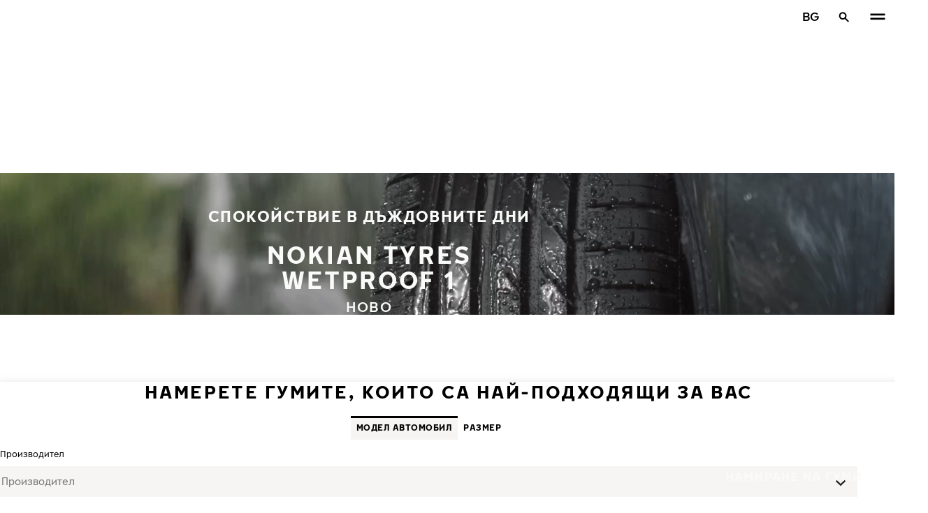

--- FILE ---
content_type: text/html; charset=utf-8
request_url: https://www.nokiantyres.bg/letni-gumi/nokian-tyres-wetproof-1/retsenziya/
body_size: 35704
content:
<!DOCTYPE html>
<html stage-lang="bg_BG" lang="bg-BG" xmlns:og="http://ogp.me/ns#">
  <head>
    <meta charset="utf-8">
    <meta name="viewport" content="width=device-width, initial-scale=1.0">
    <meta name="pageid" content="1FBYqfDRTianq5jMSdnZHQ"> 
    <meta name="generator" content="Crasman Stage">
    
    <title>Напишете рецензия / Nokian Tyres Wetproof 1 - СПОКОЙСТВИЕ В ДЪЖДОВНИТЕ ДНИ / Nokian Tyres </title>
    
    <meta name="description" content="Write your own review of Nokian Tyres Wetproof 1. ">
    <meta name="keywords" content="">

    
    <meta name="robots" content="index" />

    
    <link rel="stylesheet" href="https://www.nokiantyres.bg/static/studio/pub/system/nokiantyres/master/css/master.css?r=1768434075513" />
    
    
    
    
    
    
    
    <link rel="canonical" href="https://www.nokiantyres.bg/letni-gumi/nokian-tyres-wetproof-1/retsenziya/" />
    
    <meta name="application-name" content="Nokian Tyres "/>
<meta name="msapplication-TileColor" content="#FFFFFF" />
<link rel="manifest" href="https://nokiantyres.studio.crasman.cloud/pub/web/img/favicon/site.webmanifest?fv=956b&r=1768434075513">
<link rel="apple-touch-icon-precomposed" sizes="57x57" href="https://nokiantyres.studio.crasman.cloud/pub/web/img/favicon/apple-touch-icon-57x57.png?fv=8850" />
<link rel="apple-touch-icon-precomposed" sizes="60x60" href="https://nokiantyres.studio.crasman.cloud/pub/web/img/favicon/apple-touch-icon-60x60.png?fv=c93a" />
<link rel="apple-touch-icon-precomposed" sizes="72x72" href="https://nokiantyres.studio.crasman.cloud/pub/web/img/favicon/apple-touch-icon-72x72.png?fv=8d2a" />
<link rel="apple-touch-icon-precomposed" sizes="76x76" href="https://nokiantyres.studio.crasman.cloud/pub/web/img/favicon/apple-touch-icon-76x76.png?fv=f5b0" />
<link rel="apple-touch-icon-precomposed" sizes="114x114" href="https://nokiantyres.studio.crasman.cloud/pub/web/img/favicon/apple-touch-icon-114x114.png?fv=405c" />
<link rel="apple-touch-icon-precomposed" sizes="120x120" href="https://nokiantyres.studio.crasman.cloud/pub/web/img/favicon/apple-touch-icon-120x120.png?fv=b751" />
<link rel="apple-touch-icon-precomposed" sizes="144x144" href="https://nokiantyres.studio.crasman.cloud/pub/web/img/favicon/apple-touch-icon-144x144.png?fv=a74d" />
<link rel="apple-touch-icon-precomposed" sizes="152x152" href="https://nokiantyres.studio.crasman.cloud/pub/web/img/favicon/apple-touch-icon-152x152.png?fv=31fe" />
<link rel="icon" type="image/png" href="https://nokiantyres.studio.crasman.cloud/pub/web/img/favicon/favicon-16x16.png?fv=dc48" sizes="16x16" />
<link rel="icon" type="image/png" href="https://nokiantyres.studio.crasman.cloud/pub/web/img/favicon/favicon-32x32.png?fv=71a9" sizes="32x32" />
<link rel="icon" type="image/png" href="https://nokiantyres.studio.crasman.cloud/pub/web/img/favicon/favicon-96x96.png?fv=db17" sizes="96x96" />
<link rel="icon" type="image/png" href="https://nokiantyres.studio.crasman.cloud/pub/web/img/favicon/favicon-128.png?fv=7728" sizes="128x128" />
<link rel="icon" type="image/png" href="https://nokiantyres.studio.crasman.cloud/pub/web/img/favicon/favicon-196x196.png?fv=0f51" sizes="196x196" />
<link rel="icon" type="image/png" href="https://nokiantyres.studio.crasman.cloud/pub/web/img/favicon/favicon.ico?fv=da81" sizes="0x0" />
<meta name="msapplication-square70x70logo" content="https://nokiantyres.studio.crasman.cloud/pub/web/img/favicon/mstile-70x70.png?fv=7728" />
<meta name="msapplication-TileImage" content="https://nokiantyres.studio.crasman.cloud/pub/web/img/favicon/mstile-144x144.png?fv=a74d" />
<meta name="msapplication-square150x150logo" content="https://nokiantyres.studio.crasman.cloud/pub/web/img/favicon/mstile-150x150.png?fv=d8ed" />
<meta name="msapplication-wide310x150logo" content="https://nokiantyres.studio.crasman.cloud/pub/web/img/favicon/mstile-310x150.png?fv=9502" />
<meta name="msapplication-square310x310logo" content="https://nokiantyres.studio.crasman.cloud/pub/web/img/favicon/mstile-310x310.png?fv=75e4" />
    
      <link rel="preconnect" href="//nokiantyres.studio.crasman.cloud">
      <link rel="preconnect" href="//policy.app.cookieinformation.com">
      
      <link rel="dns-prefetch" href="//nokiantyres.studio.crasman.cloud">
      <link rel="dns-prefetch" href="//policy.app.cookieinformation.com">
      <link rel="dns-prefetch" href="//connect.facebook.net">
      <link rel="dns-prefetch" href="//www.facebook.com">
      <link rel="dns-prefetch" href="//fonts.googleapis.com">
      <link rel="dns-prefetch" href="//www.googletagmanager.com">
      <link rel="dns-prefetch" href="//www.googleadservices.com">
      <link rel="dns-prefetch" href="//www.google-analytics.com">
      <link rel="dns-prefetch" href="//googleads.g.doubleclick.net">
      <link rel="dns-prefetch" href="//track.adform.net">
      
    <meta property="og:title" content="Напишете рецензия / Nokian Tyres Wetproof 1 - СПОКОЙСТВИЕ В ДЪЖДОВНИТЕ ДНИ / Nokian Tyres " />
    <meta property="og:type" content="website" />
    <meta property="og:url" content="https://www.nokiantyres.bg/letni-gumi/nokian-tyres-wetproof-1/retsenziya/" />
    <meta property="og:image" content="https://nokiantyres.studio.crasman.cloud/pub/web/images/hero_images/2018/OG_images/og_image_EN_logo_2022.jpg" />
    <meta property="og:site_name" content="Nokian Tyres " />
    <meta property="og:description" content="Write your own review of Nokian Tyres Wetproof 1. " />
    <meta property="og:locale" content="bg_BG" />
    <meta property="og:updated_time" content="1768746211211" />
    
    <meta itemprop="name" content="Напишете рецензия / Nokian Tyres Wetproof 1 - СПОКОЙСТВИЕ В ДЪЖДОВНИТЕ ДНИ / Nokian Tyres ">
    <meta itemprop="description" content="Write your own review of Nokian Tyres Wetproof 1. ">
    <meta itemprop="image" content="https://nokiantyres.studio.crasman.cloud/pub/web/images/hero_images/2018/OG_images/og_image_EN_logo_2022.jpg">
    <link rel="alternate" hreflang="bg-BG" href="https://www.nokiantyres.bg/letni-gumi/nokian-tyres-wetproof-1/retsenziya/" />
<link rel="alternate" hreflang="cs-CZ" href="https://www.nokiantyres.cz/letni-pneumatiky/nokian-tyres-wetproof-1/recenze/" />
<link rel="alternate" hreflang="da-DK" href="https://www.nokiantyres.dk/sommerdaek/nokian-tyres-wetproof-1/anmeldelse/" />
<link rel="alternate" hreflang="de-DE" href="https://www.nokiantyres.de/sommerreifen/nokian-tyres-wetproof-1/bewertung/" />
<link rel="alternate" hreflang="de-AT" href="https://www.nokiantyres.at/sommerreifen/nokian-tyres-wetproof-1/bewertung/" />
<link rel="alternate" hreflang="de-CH" href="https://www.nokiantyres.ch/sommerreifen/nokian-tyres-wetproof-1/bewertung/" />
<link rel="alternate" hreflang="en" href="https://www.nokiantyres.com/summer-tires/nokian-tyres-wetproof-1/review/" />
<link rel="alternate" hreflang="x-default" href="https://www.nokiantyres.com/summer-tires/nokian-tyres-wetproof-1/review/" />
<link rel="alternate" hreflang="fr-FR" href="https://www.nokiantyres.fr/pneus-ete/nokian-tyres-wetproof-1/revue/" />
<link rel="alternate" hreflang="hu-HU" href="https://www.nokiantyres.hu/nyari-gumiabroncsok/nokian-tyres-wetproof-1/ertekeles/" />
<link rel="alternate" hreflang="it-IT" href="https://www.nokiantyres.it/pneumatici-estivi/nokian-tyres-wetproof-1/recensione/" />
<link rel="alternate" hreflang="nl-NL" href="https://www.nokiantyres.nl/zomerbanden/nokian-tyres-wetproof-1/beoordeling/" />
<link rel="alternate" hreflang="pl-PL" href="https://www.nokiantyres.pl/opona-letnia/nokian-tyres-wetproof-1/opinia/" />
<link rel="alternate" hreflang="uk-UA" href="https://www.nokiantyres.ua/litni-shyny/nokian-tyres-wetproof-1/vidguk/" />
<meta name="addsearch-custom-field" data-type="keyword" content="site=nt">
<meta name="addsearch-custom-field" data-type="keyword" content="category=productWriteReview">
<meta name="addsearch-custom-field" data-type="keyword" content="slug=nokian-tyres-wetproof-1">
      <!-- The initial config of Consent Mode -->
      <script type="text/javascript">
        window.dataLayer = window.dataLayer || [];
        function gtag() {
          dataLayer.push(arguments);
        }

        gtag('consent', 'default', {
          ad_storage: 'denied',
          analytics_storage: 'denied',
          ad_user_data: 'denied',
          ad_personalization: 'denied',
          wait_for_update: 1500,
        });

        gtag('set', 'ads_data_redaction', true);
      </script>
    
   <meta name="google-site-verification" content="Q-Drjx1VDbaX-AyzzTUsdF-HocSrstiu1DnBFjrd4ng" />
   
    <script type="text/javascript">
    var ntGoogleMapsConfig = {"lang":"bg","key":"AIzaSyB3Z4ggCOWJ1sd3UATwX9ju0t7fNWWOv9M"};
    </script>
    
    
  </head>
  <body class="site-nt template-default" data-page-id="1FBYqfDRTianq5jMSdnZHQ" data-site="nt" data-country="BG">
    
  <!-- cookie consent, load when at end. -->
  <script id="CookieConsent" src="https://policy.app.cookieinformation.com/uc.js" data-culture="BG" data-gcm-version="2.0" type="text/javascript"></script> 
 
      <noscript><iframe src="//www.googletagmanager.com/ns.html?id=GTM-NVPQZM8"
      height="0" width="0" style="display:none;visibility:hidden"></iframe></noscript>
      <script>(function(w,d,s,l,i){w[l]=w[l]||[];w[l].push({'gtm.start':
      new Date().getTime(),event:'gtm.js'});var f=d.getElementsByTagName(s)[0],
      j=d.createElement(s),dl=l!='dataLayer'?'&l='+l:'';j.async=true;j.src=
      '//www.googletagmanager.com/gtm.js?id='+i+dl;f.parentNode.insertBefore(j,f);
      })(window,document,'script','dataLayer','GTM-NVPQZM8');</script>
      
<header class="header" data-addsearch="exclude" data-nav-header>  
  <a href="#main" class="header__skiplink visually-hidden-focusable">Премини към основното съдържание</a>
  
  <nav class="navigation" data-main-navigation  aria-label="Основна навигация">
    <div class="navigation__wrapper">
      <div class="site-container site-container--padded">
        <div class="navigation__content">

          <a class="navigation__logo" href="/">
            <span class="visually-hidden">Начало</span>
            
          </a>

          
            <ul class="navigation__list">
              
                <li class="navigation__item">
                  
                    <button class="navigation__trigger " data-nav-action-trigger aria-controls="nd-SfY1Ww-WTQWoNBBNl2GVvg" aria-expanded="false">Гуми <span class="icon icon--chevron-down " aria-hidden="true"></span></button>
                    <div class="navigation__dropdown bg--light" id="nd-SfY1Ww-WTQWoNBBNl2GVvg">
                      <div class="site-container site-container--padded">
                        <div class="navigation__dropdown__content">
                          <div class="navigation__dropdown__self-link">
                            
    <a class="navigation__self-link a--bg" href="/gumi/" >
      <p class="h5">Гуми</p>
      <p class="navigation__self-link__description">Просто изберете гумата, подходяща за вашите специфични изисквания!</p>
      <span class="icon icon--arrow-right " aria-hidden="true"></span>
    </a>
  
                          </div>
                          
                          <div class="navigation__dropdown__pages">
                            
          <div class="navigation__menu__column">
            
      <ul class="navigation__menu__list navigation__menu__list--level-1">
        
              <li class="navigation__menu__item  ">
                <div class="navigation__menu__page">
                  <a class="navigation__menu__page-link " href="/gumi/leki-avtomobili/" >Леки автомобили</a>
                  <button class="navigation__menu__trigger" data-nav-desktop-menu-trigger aria-controls="m-w8XOXGx5RaasxhM0bpThLQ" aria-expanded="false" aria-label="Отворете поднавигацията" data-label-closed="Отворете поднавигацията" data-label-open="Затвори поднавигацията"> <span class="icon icon--chevron-down " aria-hidden="true"></span></button>
                </div>
                
                    <div class="navigation__menu__page-content" id="m-w8XOXGx5RaasxhM0bpThLQ">
                      
                      
      <ul class="navigation__menu__list navigation__menu__list--level-2">
        
              <li class="navigation__menu__item  ">
                <div class="navigation__menu__page">
                  <a class="navigation__menu__page-link " href="/gumi/leki-avtomobili/zimni-gumi/" data-size-url="/gumi/po-razmer-na-gumite/zimni-gumi/_r_/">Зимни гуми</a>
                  
                </div>
                
              </li>
            
              <li class="navigation__menu__item  ">
                <div class="navigation__menu__page">
                  <a class="navigation__menu__page-link " href="/gumi/leki-avtomobili/letni-gumi/" data-size-url="/gumi/po-razmer-na-gumite/letni-gumi/_r_/">Летни гуми</a>
                  
                </div>
                
              </li>
            
              <li class="navigation__menu__item  ">
                <div class="navigation__menu__page">
                  <a class="navigation__menu__page-link " href="/gumi/leki-avtomobili/vsesezonni-gumi/" data-size-url="/gumi/po-razmer-na-gumite/vsesezonni-gumi/_r_/">Всесезонни гуми</a>
                  
                </div>
                
              </li>
            
      </ul>
    
                      
                    </div>
                  
              </li>
            
              <li class="navigation__menu__item  ">
                <div class="navigation__menu__page">
                  <a class="navigation__menu__page-link " href="/gumi/suv-4x4/" >SUV / 4x4</a>
                  <button class="navigation__menu__trigger" data-nav-desktop-menu-trigger aria-controls="m-VcXHHfGbTIGvNxisy9NUNA" aria-expanded="false" aria-label="Отворете поднавигацията" data-label-closed="Отворете поднавигацията" data-label-open="Затвори поднавигацията"> <span class="icon icon--chevron-down " aria-hidden="true"></span></button>
                </div>
                
                    <div class="navigation__menu__page-content" id="m-VcXHHfGbTIGvNxisy9NUNA">
                      
                      
      <ul class="navigation__menu__list navigation__menu__list--level-2">
        
              <li class="navigation__menu__item  ">
                <div class="navigation__menu__page">
                  <a class="navigation__menu__page-link " href="/gumi/suv-4x4/letni-gumi/" data-size-url="/gumi/po-razmer-na-gumite/letni-gumi/_r_/">Летни гуми</a>
                  
                </div>
                
              </li>
            
              <li class="navigation__menu__item  ">
                <div class="navigation__menu__page">
                  <a class="navigation__menu__page-link " href="/gumi/suv-4x4/vsesezonni-gumi/" data-size-url="/gumi/po-razmer-na-gumite/vsesezonni-gumi/_r_/">Всесезонни гуми</a>
                  
                </div>
                
              </li>
            
      </ul>
    
                      
                    </div>
                  
              </li>
            
              <li class="navigation__menu__item  ">
                <div class="navigation__menu__page">
                  <a class="navigation__menu__page-link " href="/gumi/vanove/" >Ванове</a>
                  <button class="navigation__menu__trigger" data-nav-desktop-menu-trigger aria-controls="m-LG5P4R3sQkuOIY77k7DDxA" aria-expanded="false" aria-label="Отворете поднавигацията" data-label-closed="Отворете поднавигацията" data-label-open="Затвори поднавигацията"> <span class="icon icon--chevron-down " aria-hidden="true"></span></button>
                </div>
                
                    <div class="navigation__menu__page-content" id="m-LG5P4R3sQkuOIY77k7DDxA">
                      
                      
      <ul class="navigation__menu__list navigation__menu__list--level-2">
        
              <li class="navigation__menu__item  ">
                <div class="navigation__menu__page">
                  <a class="navigation__menu__page-link " href="/gumi/vanove/zimni-gumi/" data-size-url="/gumi/po-razmer-na-gumite/zimni-gumi/_r_/">Зимни гуми</a>
                  
                </div>
                
              </li>
            
              <li class="navigation__menu__item  ">
                <div class="navigation__menu__page">
                  <a class="navigation__menu__page-link " href="/gumi/vanove/letni-gumi/" data-size-url="/gumi/po-razmer-na-gumite/letni-gumi/_r_/">Летни гуми</a>
                  
                </div>
                
              </li>
            
              <li class="navigation__menu__item  ">
                <div class="navigation__menu__page">
                  <a class="navigation__menu__page-link " href="/gumi/vanove/vsesezonni-gumi/" data-size-url="/gumi/po-razmer-na-gumite/vsesezonni-gumi/_r_/">Всесезонни гуми</a>
                  
                </div>
                
              </li>
            
      </ul>
    
                      
                    </div>
                  
              </li>
            
      </ul>
    
          </div>
        
                          </div>
                            
                          <div class="navigation__dropdown__featured">
                            
                          </div>

                          
      <div class="navigation__quicklinks">
        <span class="label text--secondary">Разгледайте Nokian Tyres</span>
        <a class="a--external" href="https://company.nokiantyres.com" target="_blank">Company</a> <a class="a--external" href="https://www.nokiantyres.com/heavy/" target="_blank">Nokian Heavy Tyres</a> <a class="a--external" href="https://company.nokiantyres.com/careers/" target="_blank">Careers</a> <a class="a--external" href="https://dealerservices.nokiantyres.com" target="_blank">Dealer Services login</a>
      </div>
    
                        </div>
                      </div>
                    </div>
                    
                </li>
                
                <li class="navigation__item">
                  
                    <button class="navigation__trigger " data-nav-action-trigger aria-controls="nd-aGJnwgSASwmxUB6cxfZ0JQ" aria-expanded="false">Иновация <span class="icon icon--chevron-down " aria-hidden="true"></span></button>
                    <div class="navigation__dropdown bg--light" id="nd-aGJnwgSASwmxUB6cxfZ0JQ">
                      <div class="site-container site-container--padded">
                        <div class="navigation__dropdown__content">
                          <div class="navigation__dropdown__self-link">
                            
    <a class="navigation__self-link a--bg" href="/inovatsiia/" >
      <p class="h5">Иновация</p>
      <p class="navigation__self-link__description">Безопасността на нашите гуми е резултат от задълбоченото познаване на условията в скандинавския регион.</p>
      <span class="icon icon--arrow-right " aria-hidden="true"></span>
    </a>
  
                          </div>
                          
                          <div class="navigation__dropdown__pages">
                            
          <div class="navigation__menu__column">
            
      <ul class="navigation__menu__list navigation__menu__list--level-1">
        
              <li class="navigation__menu__item  ">
                <div class="navigation__menu__page">
                  <a class="navigation__menu__page-link " href="/inovatsiia/uspesen-test/" >Успешен тест</a>
                  <button class="navigation__menu__trigger" data-nav-desktop-menu-trigger aria-controls="m-HAiamgHSTb6ExB0cnnCzdA" aria-expanded="false" aria-label="Отворете поднавигацията" data-label-closed="Отворете поднавигацията" data-label-open="Затвори поднавигацията"> <span class="icon icon--chevron-down " aria-hidden="true"></span></button>
                </div>
                
                    <div class="navigation__menu__page-content" id="m-HAiamgHSTb6ExB0cnnCzdA">
                      
                      
      <ul class="navigation__menu__list navigation__menu__list--level-2">
        
              <li class="navigation__menu__item  ">
                <div class="navigation__menu__page">
                  <a class="navigation__menu__page-link " href="/inovatsiia/uspesen-test/" >Резултати от независими тестове</a>
                  
                </div>
                
              </li>
            
      </ul>
    
                      
                    </div>
                  
              </li>
            
      </ul>
    
          </div>
        
                          </div>
                            
                          <div class="navigation__dropdown__featured">
                            
                          </div>

                          
      <div class="navigation__quicklinks">
        <span class="label text--secondary">Разгледайте Nokian Tyres</span>
        <a class="a--external" href="https://company.nokiantyres.com" target="_blank">Company</a> <a class="a--external" href="https://www.nokiantyres.com/heavy/" target="_blank">Nokian Heavy Tyres</a> <a class="a--external" href="https://company.nokiantyres.com/careers/" target="_blank">Careers</a> <a class="a--external" href="https://dealerservices.nokiantyres.com" target="_blank">Dealer Services login</a>
      </div>
    
                        </div>
                      </div>
                    </div>
                    
                </li>
                
                <li class="navigation__item">
                  
                    <button class="navigation__trigger " data-nav-action-trigger aria-controls="nd-GF38gSmOQpWBtOdGWkBGkg" aria-expanded="false">Обещания за клиента <span class="icon icon--chevron-down " aria-hidden="true"></span></button>
                    <div class="navigation__dropdown bg--light" id="nd-GF38gSmOQpWBtOdGWkBGkg">
                      <div class="site-container site-container--padded">
                        <div class="navigation__dropdown__content">
                          <div class="navigation__dropdown__self-link">
                            
    <a class="navigation__self-link a--bg" href="/obeshchaniia-za-klienta/" >
      <p class="h5">Обещания за клиента</p>
      <p class="navigation__self-link__description">Влюбете се в първокласното качество на Nokian Tyres за 14 дни или заменете гумите си с друг комплект безплатно. Наред с безрисковата покупка, новите модели за SUV с арамидна технология (Aramid Technology) се предлагат с гаранция при случайно спукване!</p>
      <span class="icon icon--arrow-right " aria-hidden="true"></span>
    </a>
  
                          </div>
                          
                          <div class="navigation__dropdown__pages">
                            
          <div class="navigation__menu__column">
            
      <ul class="navigation__menu__list navigation__menu__list--level-1">
        
              <li class="navigation__menu__item  ">
                <div class="navigation__menu__page">
                  <a class="navigation__menu__page-link " href="/obeshchaniia-za-klienta/garancia-za-gumi-na-nokian-tyres/" >Гаранция за гуми на Nokian Tyres</a>
                  
                </div>
                
              </li>
            
              <li class="navigation__menu__item  ">
                <div class="navigation__menu__page">
                  <a class="navigation__menu__page-link " href="/obeshchaniia-za-klienta/obeshchanie-za-udovletvorenost-ot-nokian-tyres/" >Обещание за удовлетвореност от Nokian Tyres</a>
                  
                </div>
                
              </li>
            
              <li class="navigation__menu__item  ">
                <div class="navigation__menu__page">
                  <a class="navigation__menu__page-link " href="https://www.nokiantyres.bg/deklaracii-za-poveritelnost-i-obsi-uslovia/" >Общи условия</a>
                  
                </div>
                
              </li>
            
      </ul>
    
          </div>
        
                          </div>
                            
                          <div class="navigation__dropdown__featured">
                            
                          </div>

                          
      <div class="navigation__quicklinks">
        <span class="label text--secondary">Разгледайте Nokian Tyres</span>
        <a class="a--external" href="https://company.nokiantyres.com" target="_blank">Company</a> <a class="a--external" href="https://www.nokiantyres.com/heavy/" target="_blank">Nokian Heavy Tyres</a> <a class="a--external" href="https://company.nokiantyres.com/careers/" target="_blank">Careers</a> <a class="a--external" href="https://dealerservices.nokiantyres.com" target="_blank">Dealer Services login</a>
      </div>
    
                        </div>
                      </div>
                    </div>
                    
                </li>
                
                <li class="navigation__item">
                  
                    <button class="navigation__trigger " data-nav-action-trigger aria-controls="nd-uaBDqAW6SVCK41frQq7puw" aria-expanded="false">За нас <span class="icon icon--chevron-down " aria-hidden="true"></span></button>
                    <div class="navigation__dropdown bg--light" id="nd-uaBDqAW6SVCK41frQq7puw">
                      <div class="site-container site-container--padded">
                        <div class="navigation__dropdown__content">
                          <div class="navigation__dropdown__self-link">
                            
    <a class="navigation__self-link a--bg" href="/za-nas/za-nokian-tyres/" >
      <p class="h5">За нас</p>
      <p class="navigation__self-link__description">Открийте същността на Nokian Tyres, лидер в иновациите в областта на гумите, посветени на безопасността, устойчивостта и ефективността. Заедно водим пътя към по-интелигентно шофиране. Научете повече за нашата история, ценности и ангажимент за създаване на висококачествени гуми за всякакви условия на шофиране.</p>
      <span class="icon icon--arrow-right " aria-hidden="true"></span>
    </a>
  
                          </div>
                          
                          <div class="navigation__dropdown__pages">
                            
          <div class="navigation__menu__column">
            
      <ul class="navigation__menu__list navigation__menu__list--level-1">
        
              <li class="navigation__menu__item  ">
                <div class="navigation__menu__page">
                  <a class="navigation__menu__page-link " href="/za-nas/za-nokian-tyres/" >За Nokian Tyres</a>
                  <button class="navigation__menu__trigger" data-nav-desktop-menu-trigger aria-controls="m-IxvCFMQbTtmg5TAktNbmnw" aria-expanded="false" aria-label="Отворете поднавигацията" data-label-closed="Отворете поднавигацията" data-label-open="Затвори поднавигацията"> <span class="icon icon--chevron-down " aria-hidden="true"></span></button>
                </div>
                
                    <div class="navigation__menu__page-content" id="m-IxvCFMQbTtmg5TAktNbmnw">
                      
                      
      <ul class="navigation__menu__list navigation__menu__list--level-2">
        
              <li class="navigation__menu__item  ">
                <div class="navigation__menu__page">
                  <a class="navigation__menu__page-link " href="/za-nas/za-nokian-tyres/istoriyata/" >Историята</a>
                  
                </div>
                
              </li>
            
              <li class="navigation__menu__item  ">
                <div class="navigation__menu__page">
                  <a class="navigation__menu__page-link " href="/za-nas/za-nokian-tyres/proizvodstvo/" >Производство</a>
                  
                </div>
                
              </li>
            
              <li class="navigation__menu__item  ">
                <div class="navigation__menu__page">
                  <a class="navigation__menu__page-link " href="/za-nas/za-nokian-tyres/testovi-tsentrove/" >Тестови центрове</a>
                  
                </div>
                
              </li>
            
      </ul>
    
                      
                    </div>
                  
              </li>
            
              <li class="navigation__menu__item  ">
                <div class="navigation__menu__page">
                  <a class="navigation__menu__page-link " href="/za-nas/zashcho-da-izberete-gumi-nokian/" >Защо да изберете гуми Nokian</a>
                  <button class="navigation__menu__trigger" data-nav-desktop-menu-trigger aria-controls="m-TySb-Ep3SIqCsFj_a4C78Q" aria-expanded="false" aria-label="Отворете поднавигацията" data-label-closed="Отворете поднавигацията" data-label-open="Затвори поднавигацията"> <span class="icon icon--chevron-down " aria-hidden="true"></span></button>
                </div>
                
                    <div class="navigation__menu__page-content" id="m-TySb-Ep3SIqCsFj_a4C78Q">
                      
                      
      <ul class="navigation__menu__list navigation__menu__list--level-2">
        
              <li class="navigation__menu__item  ">
                <div class="navigation__menu__page">
                  <a class="navigation__menu__page-link " href="/za-nas/zashcho-da-izberete-gumi-nokian/izpitvane-na-gumi/" >Изпитване на гуми</a>
                  
                </div>
                
              </li>
            
              <li class="navigation__menu__item  ">
                <div class="navigation__menu__page">
                  <a class="navigation__menu__page-link " href="/za-nas/zashcho-da-izberete-gumi-nokian/inovatsii-v-oblastta-na-gumite/" >Иновации в областта на гумите</a>
                  
                </div>
                
              </li>
            
      </ul>
    
                      
                    </div>
                  
              </li>
            
              <li class="navigation__menu__item  ">
                <div class="navigation__menu__page">
                  <a class="navigation__menu__page-link " href="/za-nas/za-medii/" >За медии</a>
                  
                </div>
                
              </li>
            
              <li class="navigation__menu__item  ">
                <div class="navigation__menu__page">
                  <a class="navigation__menu__page-link " href="/za-nas/izdaniia/" >Издания</a>
                  
                </div>
                
              </li>
            
      </ul>
    
          </div>
        
                          </div>
                            
                          <div class="navigation__dropdown__featured">
                            
                          </div>

                          
      <div class="navigation__quicklinks">
        <span class="label text--secondary">Разгледайте Nokian Tyres</span>
        <a class="a--external" href="https://company.nokiantyres.com" target="_blank">Company</a> <a class="a--external" href="https://www.nokiantyres.com/heavy/" target="_blank">Nokian Heavy Tyres</a> <a class="a--external" href="https://company.nokiantyres.com/careers/" target="_blank">Careers</a> <a class="a--external" href="https://dealerservices.nokiantyres.com" target="_blank">Dealer Services login</a>
      </div>
    
                        </div>
                      </div>
                    </div>
                    
                </li>
                
                <li class="navigation__item">
                  
                    <button class="navigation__trigger " data-nav-action-trigger aria-controls="nd-tTpCwBGUSMCu9rF8G_d--g" aria-expanded="false">Къде да закупите <span class="icon icon--chevron-down " aria-hidden="true"></span></button>
                    <div class="navigation__dropdown bg--light" id="nd-tTpCwBGUSMCu9rF8G_d--g">
                      <div class="site-container site-container--padded">
                        <div class="navigation__dropdown__content">
                          <div class="navigation__dropdown__self-link">
                            
    <a class="navigation__self-link a--bg" href="/kde-da-zakupite/lokator-na-trgovtsi/" >
      <p class="h5">Къде да закупите</p>
      <p class="navigation__self-link__description">Намерете най-близкия дилър на Nokian Tyres с нашия лесен за използване инструмент за намиране. Открийте първокласни гуми за леки автомобили, SUV, микробуси и електромобили и осигурете безопасност и ефективност при всякакви метеорологични условия с Nokian Tyres</p>
      <span class="icon icon--arrow-right " aria-hidden="true"></span>
    </a>
  
                          </div>
                          
                          <div class="navigation__dropdown__pages">
                            
          <div class="navigation__menu__column">
            
      <ul class="navigation__menu__list navigation__menu__list--level-1">
        
              <li class="navigation__menu__item  ">
                <div class="navigation__menu__page">
                  <a class="navigation__menu__page-link " href="/kde-da-zakupite/lokator-na-trgovtsi/" >Намерете най-близкия дилър</a>
                  
                </div>
                
              </li>
            
              <li class="navigation__menu__item  ">
                <div class="navigation__menu__page">
                  <a class="navigation__menu__page-link a--external" href="https://dealerservices.nokiantyres.com" >За дилъри</a>
                  
                </div>
                
              </li>
            
      </ul>
    
          </div>
        
                          </div>
                            
                          <div class="navigation__dropdown__featured">
                            
                          </div>

                          
      <div class="navigation__quicklinks">
        <span class="label text--secondary">Разгледайте Nokian Tyres</span>
        <a class="a--external" href="https://company.nokiantyres.com" target="_blank">Company</a> <a class="a--external" href="https://www.nokiantyres.com/heavy/" target="_blank">Nokian Heavy Tyres</a> <a class="a--external" href="https://company.nokiantyres.com/careers/" target="_blank">Careers</a> <a class="a--external" href="https://dealerservices.nokiantyres.com" target="_blank">Dealer Services login</a>
      </div>
    
                        </div>
                      </div>
                    </div>
                    
                </li>
                
            </ul>
            

          <div class="navigation__actions">
            <button class="navigation__action navigation__action--language" aria-label="Изберете държава" data-nav-action-trigger data-nav-action-focustrap aria-controls="nav-language" aria-expanded="false">BG</button>
            <button class="navigation__action navigation__action--search" aria-label="Търсене" data-nav-action-trigger data-nav-action-focustrap aria-controls="nav-search" aria-expanded="false"><span class="icon icon--search " aria-hidden="true"></span><span class="icon icon--close " aria-hidden="true"></span></button>
            <button class="navigation__action navigation__action--menu" aria-label="Основна навигация" data-nav-action-trigger aria-controls="nav-mobile" aria-expanded="false"><span class="icon icon--menu " aria-hidden="true"></span><span class="icon icon--close " aria-hidden="true"></span></button>
          </div>
        </div>
      </div>

      <div class="navigation__language bg--light" id="nav-language">
        <div class="site-container site-container--padded">
          <div class="navigation__language__content">
            <ul>
              <li><h2 tabindex="-1" class="js-focusable navigation__language__select-text">Изберете държава</h2></li>
              <li><a href="https://fr.nokiantyres.ca/pneus-ete/" class="" lang="fr-CA">Amérique Du Nord (FRANÇAIS)</a></li><li><a href="https://www.nokiantyres.cz/letni-pneumatiky/nokian-tyres-wetproof-1/recenze/" class="" lang="cs-CZ">Česká republika</a></li><li><a href="https://www.nokiantyres.dk/sommerdaek/nokian-tyres-wetproof-1/anmeldelse/" class="" lang="da-DK">Danmark</a></li><li><a href="https://www.nokiantyres.de/sommerreifen/nokian-tyres-wetproof-1/bewertung/" class="" lang="de">Deutschland</a></li><li><a href="https://www.nokiantyres.es/neumaticos-de-verano/" class="" lang="es">España</a></li><li><a href="https://www.nokiantyres.fr/pneus-ete/nokian-tyres-wetproof-1/revue/" class="" lang="fr">France</a></li><li><a href="https://www.nokiantyres.com/summer-tires/nokian-tyres-wetproof-1/review/" class="" lang="en">Global (English)</a></li><li><a href="https://www.nokiantyres.it/pneumatici-estivi/nokian-tyres-wetproof-1/recensione/" class="" lang="it">Italia</a></li><li><a href="https://www.nokiantyres.hu/nyari-gumiabroncsok/nokian-tyres-wetproof-1/ertekeles/" class="" lang="hu">Magyarország</a></li><li><a href="https://www.nokiantyres.nl/zomerbanden/nokian-tyres-wetproof-1/beoordeling/" class="" lang="nl-NL">Nederland</a></li><li><a href="https://www.nokiantyres.no/sommerdekk/" class="" lang="no">Norge</a></li><li><a href="https://na.nokiantyres.com/summer-tires/" class="" lang="en-US">North America (English)</a></li><li><a href="https://www.nokiantyres.pl/opona-letnia/nokian-tyres-wetproof-1/opinia/" class="" lang="pl-PL">Polska</a></li><li><a href="https://www.nokiantyres.ro/" class="" lang="ro-RO">Romania</a></li><li><a href="https://www.nokiantyres.ch/sommerreifen/nokian-tyres-wetproof-1/bewertung/" class="" lang="de-CH">Schweiz</a></li><li><a href="https://www.nokianrenkaat.fi/kesarenkaat/" class="" lang="fi">Suomi</a></li><li><a href="https://www.nokiantyres.se/sommardack/" class="" lang="sv">Sverige</a></li><li><a href="https://www.nokiantyres.at/sommerreifen/nokian-tyres-wetproof-1/bewertung/" class="" lang="de-AT">Österreich</a></li><li><a href="https://www.nokiantyres.bg/letni-gumi/nokian-tyres-wetproof-1/retsenziya/" class="current" lang="bg-BG">България</a></li><li><a href="https://www.nokiantyres.ua/litni-shyny/nokian-tyres-wetproof-1/vidguk/" class="" lang="uk-UA">Україна</a></li><li><a href="https://www.nokiantyres.jp/samataiya/" class="" lang="ja-JP">日本</a></li>
            </ul>
          </div>
        </div>
      </div>

      
        <div class="navigation__accordion" id="nav-mobile">
          <div class="site-container">
            <div class="navigation__accordion__content">
              
      <ul class="navigation__menu__list navigation__menu__list--level-0">
        
              <li class="navigation__menu__item  ">
                <div class="navigation__menu__page">
                  
                  <button class="navigation__menu__trigger" data-nav-menu-trigger aria-controls="m-OBAY1GbISVOwpPB3wdfTDg" aria-expanded="false"  data-label-closed="Отворете поднавигацията" data-label-open="Затвори поднавигацията">Гуми <span class="icon icon--chevron-down " aria-hidden="true"></span></button>
                </div>
                
                    <div class="navigation__menu__page-content" id="m-OBAY1GbISVOwpPB3wdfTDg">
                      <div class="navigation__menu__self-link">
    <a class="navigation__self-link a--bg" href="/gumi/" >
      <p class="h5">Гуми</p>
      <p class="navigation__self-link__description">Просто изберете гумата, подходяща за вашите специфични изисквания!</p>
      <span class="icon icon--arrow-right " aria-hidden="true"></span>
    </a>
  </div>
                      
          <div class="navigation__menu__column">
            
      <ul class="navigation__menu__list navigation__menu__list--level-1">
        
              <li class="navigation__menu__item  ">
                <div class="navigation__menu__page">
                  <a class="navigation__menu__page-link " href="/gumi/leki-avtomobili/" >Леки автомобили</a>
                  <button class="navigation__menu__trigger" data-nav-menu-trigger aria-controls="m-kRPPOWsNQEGKQ0VeNEtwhg" aria-expanded="false" aria-label="Отворете поднавигацията" data-label-closed="Отворете поднавигацията" data-label-open="Затвори поднавигацията"> <span class="icon icon--chevron-down " aria-hidden="true"></span></button>
                </div>
                
                    <div class="navigation__menu__page-content" id="m-kRPPOWsNQEGKQ0VeNEtwhg">
                      
                      
      <ul class="navigation__menu__list navigation__menu__list--level-2">
        
              <li class="navigation__menu__item  ">
                <div class="navigation__menu__page">
                  <a class="navigation__menu__page-link " href="/gumi/leki-avtomobili/zimni-gumi/" data-size-url="/gumi/po-razmer-na-gumite/zimni-gumi/_r_/">Зимни гуми</a>
                  
                </div>
                
              </li>
            
              <li class="navigation__menu__item  ">
                <div class="navigation__menu__page">
                  <a class="navigation__menu__page-link " href="/gumi/leki-avtomobili/letni-gumi/" data-size-url="/gumi/po-razmer-na-gumite/letni-gumi/_r_/">Летни гуми</a>
                  
                </div>
                
              </li>
            
              <li class="navigation__menu__item  ">
                <div class="navigation__menu__page">
                  <a class="navigation__menu__page-link " href="/gumi/leki-avtomobili/vsesezonni-gumi/" data-size-url="/gumi/po-razmer-na-gumite/vsesezonni-gumi/_r_/">Всесезонни гуми</a>
                  
                </div>
                
              </li>
            
      </ul>
    
                      
                    </div>
                  
              </li>
            
              <li class="navigation__menu__item  ">
                <div class="navigation__menu__page">
                  <a class="navigation__menu__page-link " href="/gumi/suv-4x4/" >SUV / 4x4</a>
                  <button class="navigation__menu__trigger" data-nav-menu-trigger aria-controls="m-urtkCsRWTGaB6pmCcq-4aQ" aria-expanded="false" aria-label="Отворете поднавигацията" data-label-closed="Отворете поднавигацията" data-label-open="Затвори поднавигацията"> <span class="icon icon--chevron-down " aria-hidden="true"></span></button>
                </div>
                
                    <div class="navigation__menu__page-content" id="m-urtkCsRWTGaB6pmCcq-4aQ">
                      
                      
      <ul class="navigation__menu__list navigation__menu__list--level-2">
        
              <li class="navigation__menu__item  ">
                <div class="navigation__menu__page">
                  <a class="navigation__menu__page-link " href="/gumi/suv-4x4/letni-gumi/" data-size-url="/gumi/po-razmer-na-gumite/letni-gumi/_r_/">Летни гуми</a>
                  
                </div>
                
              </li>
            
              <li class="navigation__menu__item  ">
                <div class="navigation__menu__page">
                  <a class="navigation__menu__page-link " href="/gumi/suv-4x4/vsesezonni-gumi/" data-size-url="/gumi/po-razmer-na-gumite/vsesezonni-gumi/_r_/">Всесезонни гуми</a>
                  
                </div>
                
              </li>
            
      </ul>
    
                      
                    </div>
                  
              </li>
            
              <li class="navigation__menu__item  ">
                <div class="navigation__menu__page">
                  <a class="navigation__menu__page-link " href="/gumi/vanove/" >Ванове</a>
                  <button class="navigation__menu__trigger" data-nav-menu-trigger aria-controls="m-XXC2ffNoTL-NGP7lht7rfg" aria-expanded="false" aria-label="Отворете поднавигацията" data-label-closed="Отворете поднавигацията" data-label-open="Затвори поднавигацията"> <span class="icon icon--chevron-down " aria-hidden="true"></span></button>
                </div>
                
                    <div class="navigation__menu__page-content" id="m-XXC2ffNoTL-NGP7lht7rfg">
                      
                      
      <ul class="navigation__menu__list navigation__menu__list--level-2">
        
              <li class="navigation__menu__item  ">
                <div class="navigation__menu__page">
                  <a class="navigation__menu__page-link " href="/gumi/vanove/zimni-gumi/" data-size-url="/gumi/po-razmer-na-gumite/zimni-gumi/_r_/">Зимни гуми</a>
                  
                </div>
                
              </li>
            
              <li class="navigation__menu__item  ">
                <div class="navigation__menu__page">
                  <a class="navigation__menu__page-link " href="/gumi/vanove/letni-gumi/" data-size-url="/gumi/po-razmer-na-gumite/letni-gumi/_r_/">Летни гуми</a>
                  
                </div>
                
              </li>
            
              <li class="navigation__menu__item  ">
                <div class="navigation__menu__page">
                  <a class="navigation__menu__page-link " href="/gumi/vanove/vsesezonni-gumi/" data-size-url="/gumi/po-razmer-na-gumite/vsesezonni-gumi/_r_/">Всесезонни гуми</a>
                  
                </div>
                
              </li>
            
      </ul>
    
                      
                    </div>
                  
              </li>
            
      </ul>
    
          </div>
        
                      
                    </div>
                  
              </li>
            
              <li class="navigation__menu__item  ">
                <div class="navigation__menu__page">
                  
                  <button class="navigation__menu__trigger" data-nav-menu-trigger aria-controls="m-YeBTGkhQTQ-3bC9waW27Ag" aria-expanded="false"  data-label-closed="Отворете поднавигацията" data-label-open="Затвори поднавигацията">Иновация <span class="icon icon--chevron-down " aria-hidden="true"></span></button>
                </div>
                
                    <div class="navigation__menu__page-content" id="m-YeBTGkhQTQ-3bC9waW27Ag">
                      <div class="navigation__menu__self-link">
    <a class="navigation__self-link a--bg" href="/inovatsiia/" >
      <p class="h5">Иновация</p>
      <p class="navigation__self-link__description">Безопасността на нашите гуми е резултат от задълбоченото познаване на условията в скандинавския регион.</p>
      <span class="icon icon--arrow-right " aria-hidden="true"></span>
    </a>
  </div>
                      
          <div class="navigation__menu__column">
            
      <ul class="navigation__menu__list navigation__menu__list--level-1">
        
              <li class="navigation__menu__item  ">
                <div class="navigation__menu__page">
                  <a class="navigation__menu__page-link " href="/inovatsiia/uspesen-test/" >Успешен тест</a>
                  <button class="navigation__menu__trigger" data-nav-menu-trigger aria-controls="m-uyv3e21CQSCRWe10CUIPHA" aria-expanded="false" aria-label="Отворете поднавигацията" data-label-closed="Отворете поднавигацията" data-label-open="Затвори поднавигацията"> <span class="icon icon--chevron-down " aria-hidden="true"></span></button>
                </div>
                
                    <div class="navigation__menu__page-content" id="m-uyv3e21CQSCRWe10CUIPHA">
                      
                      
      <ul class="navigation__menu__list navigation__menu__list--level-2">
        
              <li class="navigation__menu__item  ">
                <div class="navigation__menu__page">
                  <a class="navigation__menu__page-link " href="/inovatsiia/uspesen-test/" >Резултати от независими тестове</a>
                  
                </div>
                
              </li>
            
      </ul>
    
                      
                    </div>
                  
              </li>
            
      </ul>
    
          </div>
        
                      
                    </div>
                  
              </li>
            
              <li class="navigation__menu__item  ">
                <div class="navigation__menu__page">
                  
                  <button class="navigation__menu__trigger" data-nav-menu-trigger aria-controls="m-rIrAFlZFTeCz7_KUaQ6YJg" aria-expanded="false"  data-label-closed="Отворете поднавигацията" data-label-open="Затвори поднавигацията">Обещания за клиента <span class="icon icon--chevron-down " aria-hidden="true"></span></button>
                </div>
                
                    <div class="navigation__menu__page-content" id="m-rIrAFlZFTeCz7_KUaQ6YJg">
                      <div class="navigation__menu__self-link">
    <a class="navigation__self-link a--bg" href="/obeshchaniia-za-klienta/" >
      <p class="h5">Обещания за клиента</p>
      <p class="navigation__self-link__description">Влюбете се в първокласното качество на Nokian Tyres за 14 дни или заменете гумите си с друг комплект безплатно. Наред с безрисковата покупка, новите модели за SUV с арамидна технология (Aramid Technology) се предлагат с гаранция при случайно спукване!</p>
      <span class="icon icon--arrow-right " aria-hidden="true"></span>
    </a>
  </div>
                      
          <div class="navigation__menu__column">
            
      <ul class="navigation__menu__list navigation__menu__list--level-1">
        
              <li class="navigation__menu__item  ">
                <div class="navigation__menu__page">
                  <a class="navigation__menu__page-link " href="/obeshchaniia-za-klienta/garancia-za-gumi-na-nokian-tyres/" >Гаранция за гуми на Nokian Tyres</a>
                  
                </div>
                
              </li>
            
              <li class="navigation__menu__item  ">
                <div class="navigation__menu__page">
                  <a class="navigation__menu__page-link " href="/obeshchaniia-za-klienta/obeshchanie-za-udovletvorenost-ot-nokian-tyres/" >Обещание за удовлетвореност от Nokian Tyres</a>
                  
                </div>
                
              </li>
            
              <li class="navigation__menu__item  ">
                <div class="navigation__menu__page">
                  <a class="navigation__menu__page-link " href="https://www.nokiantyres.bg/deklaracii-za-poveritelnost-i-obsi-uslovia/" >Общи условия</a>
                  
                </div>
                
              </li>
            
      </ul>
    
          </div>
        
                      
                    </div>
                  
              </li>
            
              <li class="navigation__menu__item  ">
                <div class="navigation__menu__page">
                  
                  <button class="navigation__menu__trigger" data-nav-menu-trigger aria-controls="m-jlVBE_k1SNK7U_EsHNRqRA" aria-expanded="false"  data-label-closed="Отворете поднавигацията" data-label-open="Затвори поднавигацията">За нас <span class="icon icon--chevron-down " aria-hidden="true"></span></button>
                </div>
                
                    <div class="navigation__menu__page-content" id="m-jlVBE_k1SNK7U_EsHNRqRA">
                      <div class="navigation__menu__self-link">
    <a class="navigation__self-link a--bg" href="/za-nas/za-nokian-tyres/" >
      <p class="h5">За нас</p>
      <p class="navigation__self-link__description">Открийте същността на Nokian Tyres, лидер в иновациите в областта на гумите, посветени на безопасността, устойчивостта и ефективността. Заедно водим пътя към по-интелигентно шофиране. Научете повече за нашата история, ценности и ангажимент за създаване на висококачествени гуми за всякакви условия на шофиране.</p>
      <span class="icon icon--arrow-right " aria-hidden="true"></span>
    </a>
  </div>
                      
          <div class="navigation__menu__column">
            
      <ul class="navigation__menu__list navigation__menu__list--level-1">
        
              <li class="navigation__menu__item  ">
                <div class="navigation__menu__page">
                  <a class="navigation__menu__page-link " href="/za-nas/za-nokian-tyres/" >За Nokian Tyres</a>
                  <button class="navigation__menu__trigger" data-nav-menu-trigger aria-controls="m-rwutmhYlR8m3cP9gvqgfOA" aria-expanded="false" aria-label="Отворете поднавигацията" data-label-closed="Отворете поднавигацията" data-label-open="Затвори поднавигацията"> <span class="icon icon--chevron-down " aria-hidden="true"></span></button>
                </div>
                
                    <div class="navigation__menu__page-content" id="m-rwutmhYlR8m3cP9gvqgfOA">
                      
                      
      <ul class="navigation__menu__list navigation__menu__list--level-2">
        
              <li class="navigation__menu__item  ">
                <div class="navigation__menu__page">
                  <a class="navigation__menu__page-link " href="/za-nas/za-nokian-tyres/istoriyata/" >Историята</a>
                  
                </div>
                
              </li>
            
              <li class="navigation__menu__item  ">
                <div class="navigation__menu__page">
                  <a class="navigation__menu__page-link " href="/za-nas/za-nokian-tyres/proizvodstvo/" >Производство</a>
                  
                </div>
                
              </li>
            
              <li class="navigation__menu__item  ">
                <div class="navigation__menu__page">
                  <a class="navigation__menu__page-link " href="/za-nas/za-nokian-tyres/testovi-tsentrove/" >Тестови центрове</a>
                  
                </div>
                
              </li>
            
      </ul>
    
                      
                    </div>
                  
              </li>
            
              <li class="navigation__menu__item  ">
                <div class="navigation__menu__page">
                  <a class="navigation__menu__page-link " href="/za-nas/zashcho-da-izberete-gumi-nokian/" >Защо да изберете гуми Nokian</a>
                  <button class="navigation__menu__trigger" data-nav-menu-trigger aria-controls="m-LaseenE6SjK1gYhdCLvdSg" aria-expanded="false" aria-label="Отворете поднавигацията" data-label-closed="Отворете поднавигацията" data-label-open="Затвори поднавигацията"> <span class="icon icon--chevron-down " aria-hidden="true"></span></button>
                </div>
                
                    <div class="navigation__menu__page-content" id="m-LaseenE6SjK1gYhdCLvdSg">
                      
                      
      <ul class="navigation__menu__list navigation__menu__list--level-2">
        
              <li class="navigation__menu__item  ">
                <div class="navigation__menu__page">
                  <a class="navigation__menu__page-link " href="/za-nas/zashcho-da-izberete-gumi-nokian/izpitvane-na-gumi/" >Изпитване на гуми</a>
                  
                </div>
                
              </li>
            
              <li class="navigation__menu__item  ">
                <div class="navigation__menu__page">
                  <a class="navigation__menu__page-link " href="/za-nas/zashcho-da-izberete-gumi-nokian/inovatsii-v-oblastta-na-gumite/" >Иновации в областта на гумите</a>
                  
                </div>
                
              </li>
            
      </ul>
    
                      
                    </div>
                  
              </li>
            
              <li class="navigation__menu__item  ">
                <div class="navigation__menu__page">
                  <a class="navigation__menu__page-link " href="/za-nas/za-medii/" >За медии</a>
                  
                </div>
                
              </li>
            
              <li class="navigation__menu__item  ">
                <div class="navigation__menu__page">
                  <a class="navigation__menu__page-link " href="/za-nas/izdaniia/" >Издания</a>
                  
                </div>
                
              </li>
            
      </ul>
    
          </div>
        
                      
                    </div>
                  
              </li>
            
              <li class="navigation__menu__item  ">
                <div class="navigation__menu__page">
                  
                  <button class="navigation__menu__trigger" data-nav-menu-trigger aria-controls="m-vYbI5lunT8qBHDSTogcbSQ" aria-expanded="false"  data-label-closed="Отворете поднавигацията" data-label-open="Затвори поднавигацията">Къде да закупите <span class="icon icon--chevron-down " aria-hidden="true"></span></button>
                </div>
                
                    <div class="navigation__menu__page-content" id="m-vYbI5lunT8qBHDSTogcbSQ">
                      <div class="navigation__menu__self-link">
    <a class="navigation__self-link a--bg" href="/kde-da-zakupite/lokator-na-trgovtsi/" >
      <p class="h5">Къде да закупите</p>
      <p class="navigation__self-link__description">Намерете най-близкия дилър на Nokian Tyres с нашия лесен за използване инструмент за намиране. Открийте първокласни гуми за леки автомобили, SUV, микробуси и електромобили и осигурете безопасност и ефективност при всякакви метеорологични условия с Nokian Tyres</p>
      <span class="icon icon--arrow-right " aria-hidden="true"></span>
    </a>
  </div>
                      
          <div class="navigation__menu__column">
            
      <ul class="navigation__menu__list navigation__menu__list--level-1">
        
              <li class="navigation__menu__item  ">
                <div class="navigation__menu__page">
                  <a class="navigation__menu__page-link " href="/kde-da-zakupite/lokator-na-trgovtsi/" >Намерете най-близкия дилър</a>
                  
                </div>
                
              </li>
            
              <li class="navigation__menu__item  ">
                <div class="navigation__menu__page">
                  <a class="navigation__menu__page-link a--external" href="https://dealerservices.nokiantyres.com" >За дилъри</a>
                  
                </div>
                
              </li>
            
      </ul>
    
          </div>
        
                      
                    </div>
                  
              </li>
            
      </ul>
    
              
      <div class="navigation__quicklinks">
        <span class="label text--secondary">Разгледайте Nokian Tyres</span>
        <a class="a--external" href="https://company.nokiantyres.com" target="_blank">Company</a> <a class="a--external" href="https://www.nokiantyres.com/heavy/" target="_blank">Nokian Heavy Tyres</a> <a class="a--external" href="https://company.nokiantyres.com/careers/" target="_blank">Careers</a> <a class="a--external" href="https://dealerservices.nokiantyres.com" target="_blank">Dealer Services login</a>
      </div>
    
            </div>
          </div>
        </div>
        

      
        
<div class="navigation__search" id="nav-search">
  <div class="site-container site-container--padded">
    <div class="navigation__search__content">

      <div class="site-quick-search" data-quick-search data-site="nt">
        
        <form class="quick-search-form" method="get" action="/search/" data-quick-search-form autocomplete="off">
          <div class="quick-search-form__wrapper">
            <label for="quick-search" class="visually-hidden">Търсене на Nokian Tyres</label>
            <input class="form__input" id="quick-search" name="search" type="text" placeholder="Търсене на Nokian Tyres">
            <button type="submit" class="quick-search-form__submit">
              <span class="visually-hidden">Търсене</span>
              <span class="icon icon--search " aria-hidden="true"></span>
              <span class="icon icon--loading " aria-hidden="true"></span>
            </button>
          </div>
        </form>

        <div class="site-quick-search__results" data-quick-search-results></div>

        <div class="site-quick-search__suggestions">
          <div class="site-quick-search__suggestion">
            
              <p class="site-quick-search__suggestion__label">Популярни търсения</p>
              <div class="site-quick-search__tags">
                
                  <a href="/search/?search="  class="site-quick-search__tag bullet"> <span class="icon icon--search " aria-hidden="true"></span></a>
                
              </div>
            
          </div>

          
          <div class="site-quick-search__suggestion">
            <p class="site-quick-search__suggestion__label">Interested in Nokian Tyres as a company, investment or an employer?</p>
            <div class="site-quick-search__quicklinks">
              <a href="https://company.nokiantyres.com" class="site-quick-search__quicklink a--external">company.nokiantyres.com</a>
            </div>
          </div>
          
        </div>

        <script type="x-template/mustache" data-quick-search-results-template>
          <div class="site-quick-search-results" data-quick-search-results>
  {{^total_hits}}
    <div class="site-quick-search-results__no-results">
      Няма резултати за търсене
    </div>
    {{#suggestions.length}}
      <div class="site-quick-search-results__suggestions">
        <h5>Популярни търсения:</h5>
        {{#suggestions}}
          <a href="{{{url}}}" class="site-quick-search-results__suggestion">{{title}}</a>
        {{/suggestions}}
      </div>
    {{/suggestions.length}}
  {{/total_hits}}
  {{#total_hits}}
    <div class="site-quick-search-results__items">
      {{#hits}}
        <a class="a--bg site-quick-search-result" href="{{{url}}}" data-quick-search-item="{{id}}" data-quick-search-item-position="{{position}}" data-quick-search-item-term="{{term}}">
          <div class="site-quick-search-result__image">
            {{#iconv2}}{{{iconv2}}}{{/iconv2}}
            {{^iconv2}}
              {{#imagev2}}
                <img src="{{{imagev2}}}" alt="" />
              {{/imagev2}}
            {{/iconv2}}
          </div>
          <div class="site-quick-search-result__content">
            <p class="site-quick-search-result__title">{{{title}}}</p>
            {{#description}}<p class="site-quick-search-result__description text--secondary">{{{description}}}</p>{{/description}}
          </div>
        </a>
      {{/hits}}
    </div>
    {{#showAllResults}}
      <div class="site-quick-search-results__actions">
        <a class="button button--primary" href="{{showAllResults}}"><span class="icon icon--arrow-right " aria-hidden="true"></span> Покажи всички резултати</a>
      </div>
    {{/showAllResults}}
  {{/total_hits}}
</div>
        </script>
      </div>

    </div>
  </div>
</div>
      

    </div>
  </nav>
</header>
<div class="page">
  
  
<main class="main-content" id="main">
  
<div
  class="product-hero product-hero--height-normal product-hero--content-valign-center product-hero--with-mask behind-header js-product-hero" 
  style="--mask-opacity: 0.6"
>
  <div class="product-hero__wrapper bg--dark">
    
    <div class="product-hero__image ">
      <picture class=""><source type="image/jpeg" srcset="https://nokiantyres.studio.crasman.cloud/pub/Car%20and%20Van%20Tyres/Summer%20Tyres/Nokian%20Tyres%20Wetproof%201/Photos%20%26%20Videos/Action%20photos/Wetproof%201_Header.jpg?c=system_x1080 1833w, https://nokiantyres.studio.crasman.cloud/pub/Car%20and%20Van%20Tyres/Summer%20Tyres/Nokian%20Tyres%20Wetproof%201/Photos%20%26%20Videos/Action%20photos/Wetproof%201_Header.jpg?c=system_1024x 1024w, https://nokiantyres.studio.crasman.cloud/pub/Car%20and%20Van%20Tyres/Summer%20Tyres/Nokian%20Tyres%20Wetproof%201/Photos%20%26%20Videos/Action%20photos/Wetproof%201_Header.jpg?c=system_640x 640w" sizes="100vw"><img fetchpriority="high" alt="" src="https://nokiantyres.studio.crasman.cloud/pub/Car%20and%20Van%20Tyres/Summer%20Tyres/Nokian%20Tyres%20Wetproof%201/Photos%20%26%20Videos/Action%20photos/Wetproof%201_Header.jpg?c=system_x1080" width="1833" height="1080" /></picture>
    </div>

      <div class="product-hero__video">
        <video autoplay loop muted playsinline>
          <source data-lazy-src="https:&#x2F;&#x2F;nokiantyres.studio.crasman.cloud&#x2F;pub&#x2F;Car%20and%20Van%20Tyres&#x2F;Summer%20Tyres&#x2F;Nokian%20Tyres%20Wetproof%201&#x2F;Photos%20%26%20Videos&#x2F;Videos&#x2F;Wetproof%201_Header%20video.mp4" type="video&#x2F;mp4">
        </video>
      </div>
    <div class="site-container site-container--padded">
      <div class="product-hero__content">
        <p class="product-hero__subtitle">СПОКОЙСТВИЕ В ДЪЖДОВНИТЕ ДНИ</p>
        <h1 class="product-hero__title">Nokian&nbsp;Tyres<br>Wetproof 1</h1>
        <p class="product-hero__hash">НОВО</p>
      </div>
    </div>
    
  </div>
</div>


<div id="tyreselector" class="site-container site-container--padded" >
  <section class="ts ts--model-alternate" data-ts data-ts-settings='{"type":"default","version":"fitment","selectedLang":"bg","filterGroups":[{"id":"summer","slug":"letni-gumi","product_page":"cm-page://1FBYqfDRTianq5jMSdnZHQ/"},{"id":"winter","slug":"zimni-gumi","product_page":"cm-page://9BRggFDnThqsdehaYDL7vw/"},{"id":"all-season","slug":"vsesezonni-gumi","product_page":"cm-page://7cbyiQ7jT82ohQieohs5jw/"}],"activeSeason":"winter","byTyreSizeCategorySlug":"po-razmer-na-gumite","tyresPage":"/gumi/","sizeData":[[155,70,19,88,"Q"],[165,60,15,77,"H"],[165,60,15,77,"T"],[165,65,15,81,"T"],[175,65,14,82,"R"],[175,65,14,86,"T"],[175,65,15,84,"H"],[175,65,15,84,"T"],[175,65,15,88,"H"],[175,65,15,88,"R"],[175,65,15,88,"T"],[175,65,17,87,"R"],[175,65,17,87,"T"],[185,55,15,82,"T"],[185,55,15,86,"H"],[185,55,15,86,"V"],[185,60,15,84,"H"],[185,60,15,88,"H"],[185,60,15,88,"R"],[185,60,15,88,"T"],[185,60,15,88,"V"],[185,65,15,88,"H"],[185,65,15,88,"R"],[185,65,15,88,"T"],[185,65,15,92,"H"],[185,65,15,92,"R"],[185,65,15,92,"T"],[185,65,15,92,"V"],[185,65,15,97,"R"],[195,45,16,84,"V"],[195,50,15,82,"H"],[195,50,15,82,"V"],[195,50,16,88,"H"],[195,55,15,85,"H"],[195,55,15,85,"V"],[195,55,16,87,"H"],[195,55,16,91,"H"],[195,55,16,91,"R"],[195,55,16,91,"T"],[195,55,16,91,"V"],[195,55,20,95,"H"],[195,60,15,88,"H"],[195,60,15,88,"R"],[195,60,15,88,"T"],[195,60,15,88,"V"],[195,60,16,89,"H"],[195,60,16,89,"V"],[195,60,16,93,"V"],[195,60,16,99,"H"],[195,60,16,99,"T"],[195,65,15,91,"H"],[195,65,15,91,"T"],[195,65,15,91,"V"],[195,65,15,95,"H"],[195,65,15,95,"R"],[195,65,15,95,"T"],[195,65,15,95,"V"],[195,65,16,104,"R"],[195,65,16,104,"T"],[195,70,15,104,"R"],[195,70,15,104,"T"],[195,75,16,107,"R"],[195,75,16,110,"R"],[205,45,17,88,"V"],[205,45,17,88,"Y"],[205,50,17,93,"H"],[205,50,17,93,"R"],[205,50,17,93,"T"],[205,50,17,93,"V"],[205,50,17,93,"W"],[205,50,17,93,"Y"],[205,55,16,91,"H"],[205,55,16,91,"T"],[205,55,16,91,"V"],[205,55,16,94,"H"],[205,55,16,94,"R"],[205,55,16,94,"T"],[205,55,16,94,"V"],[205,55,17,95,"R"],[205,55,17,95,"T"],[205,55,17,95,"V"],[205,55,19,97,"V"],[205,60,15,91,"H"],[205,60,16,92,"H"],[205,60,16,92,"V"],[205,60,16,96,"H"],[205,60,16,96,"R"],[205,60,16,96,"T"],[205,60,16,96,"V"],[205,60,16,96,"W"],[205,65,15,94,"H"],[205,65,15,94,"R"],[205,65,15,94,"T"],[205,65,15,102,"T"],[205,65,16,95,"H"],[205,65,16,95,"T"],[205,65,16,99,"H"],[205,65,16,99,"R"],[205,65,16,107,"R"],[205,65,16,107,"T"],[205,65,17,100,"R"],[205,70,15,100,"H"],[205,70,15,96,"T"],[205,70,15,106,"R"],[205,75,16,113,"R"],[215,40,17,87,"V"],[215,40,17,87,"Y"],[215,45,16,90,"V"],[215,45,17,91,"T"],[215,45,17,91,"V"],[215,45,17,91,"W"],[215,45,17,91,"Y"],[215,45,18,93,"V"],[215,45,18,93,"Y"],[215,50,17,95,"R"],[215,50,17,95,"T"],[215,50,17,95,"V"],[215,50,17,95,"W"],[215,50,18,92,"V"],[215,50,18,92,"W"],[215,50,18,96,"V"],[215,50,19,93,"T"],[215,50,19,97,"R"],[215,55,16,93,"H"],[215,55,16,93,"V"],[215,55,16,97,"H"],[215,55,16,97,"R"],[215,55,16,97,"T"],[215,55,16,97,"V"],[215,55,16,97,"W"],[215,55,17,94,"H"],[215,55,17,94,"V"],[215,55,17,98,"H"],[215,55,17,98,"R"],[215,55,17,98,"T"],[215,55,17,98,"W"],[215,55,18,95,"H"],[215,55,18,95,"T"],[215,55,18,99,"R"],[215,55,18,99,"T"],[215,55,18,99,"V"],[215,60,16,95,"H"],[215,60,16,99,"H"],[215,60,16,99,"R"],[215,60,16,99,"T"],[215,60,16,99,"V"],[215,60,16,103,"T"],[215,60,16,108,"R"],[215,60,17,100,"H"],[215,60,17,100,"R"],[215,60,17,100,"T"],[215,60,17,100,"V"],[215,60,17,96,"H"],[215,60,17,109,"R"],[215,60,17,109,"T"],[215,60,18,102,"R"],[215,60,18,102,"T"],[215,65,15,104,"R"],[215,65,15,104,"T"],[215,65,16,102,"H"],[215,65,16,102,"R"],[215,65,16,102,"T"],[215,65,16,102,"V"],[215,65,16,98,"H"],[215,65,16,98,"V"],[215,65,16,109,"R"],[215,65,16,109,"T"],[215,65,17,103,"H"],[215,65,17,103,"R"],[215,65,17,103,"T"],[215,65,17,103,"V"],[215,65,17,99,"H"],[215,65,17,99,"T"],[215,65,17,99,"V"],[215,70,15,109,"R"],[215,70,15,109,"S"],[215,70,16,100,"H"],[215,70,16,100,"R"],[215,70,16,100,"T"],[215,75,16,116,"R"],[225,35,19,88,"Y"],[225,40,18,92,"T"],[225,40,18,92,"V"],[225,40,18,92,"W"],[225,40,18,92,"Y"],[225,40,19,93,"T"],[225,40,19,93,"V"],[225,40,19,93,"Y"],[225,45,17,91,"H"],[225,45,17,91,"Y"],[225,45,17,94,"T"],[225,45,17,94,"V"],[225,45,17,94,"W"],[225,45,17,94,"Y"],[225,45,18,95,"T"],[225,45,18,95,"V"],[225,45,18,95,"Y"],[225,45,19,96,"T"],[225,45,19,96,"V"],[225,45,19,96,"W"],[225,45,19,96,"Y"],[225,50,17,94,"H"],[225,50,17,98,"H"],[225,50,17,98,"R"],[225,50,17,98,"T"],[225,50,17,98,"V"],[225,50,17,98,"W"],[225,50,17,98,"Y"],[225,50,18,99,"R"],[225,50,18,99,"T"],[225,50,18,99,"V"],[225,50,18,99,"W"],[225,50,18,99,"Y"],[225,55,16,95,"H"],[225,55,16,99,"R"],[225,55,16,99,"T"],[225,55,16,99,"W"],[225,55,17,101,"R"],[225,55,17,101,"T"],[225,55,17,101,"V"],[225,55,17,101,"W"],[225,55,17,101,"Y"],[225,55,17,97,"H"],[225,55,17,97,"V"],[225,55,17,109,"H"],[225,55,17,109,"R"],[225,55,17,109,"T"],[225,55,18,102,"R"],[225,55,18,102,"T"],[225,55,18,102,"V"],[225,55,18,98,"H"],[225,55,18,98,"V"],[225,55,19,103,"R"],[225,55,19,103,"T"],[225,55,19,103,"V"],[225,55,19,99,"V"],[225,60,16,102,"R"],[225,60,16,102,"T"],[225,60,16,98,"H"],[225,60,17,103,"R"],[225,60,17,103,"T"],[225,60,17,103,"V"],[225,60,17,99,"H"],[225,60,17,99,"V"],[225,60,18,100,"H"],[225,60,18,104,"H"],[225,60,18,104,"R"],[225,60,18,104,"T"],[225,60,18,104,"W"],[225,65,16,112,"R"],[225,65,16,112,"T"],[225,65,17,102,"H"],[225,65,17,106,"H"],[225,65,17,106,"R"],[225,65,17,106,"T"],[225,65,17,106,"V"],[225,70,15,112,"R"],[225,70,15,112,"S"],[225,70,16,103,"H"],[225,75,16,121,"R"],[235,35,19,91,"W"],[235,35,19,91,"Y"],[235,35,20,92,"T"],[235,35,20,92,"W"],[235,40,18,95,"T"],[235,40,18,95,"V"],[235,40,18,95,"Y"],[235,40,19,96,"T"],[235,40,19,96,"V"],[235,40,19,96,"Y"],[235,45,17,97,"T"],[235,45,17,97,"V"],[235,45,17,97,"W"],[235,45,17,97,"Y"],[235,45,18,94,"W"],[235,45,18,98,"T"],[235,45,18,98,"V"],[235,45,18,98,"Y"],[235,45,19,99,"T"],[235,45,19,99,"V"],[235,45,19,99,"W"],[235,45,19,99,"Y"],[235,45,20,100,"T"],[235,45,20,100,"V"],[235,45,20,100,"W"],[235,45,21,101,"T"],[235,45,21,101,"W"],[235,45,21,101,"Y"],[235,50,17,100,"V"],[235,50,18,101,"R"],[235,50,18,101,"T"],[235,50,18,101,"V"],[235,50,18,101,"Y"],[235,50,18,97,"V"],[235,50,19,103,"R"],[235,50,19,103,"T"],[235,50,19,103,"V"],[235,50,19,103,"W"],[235,50,20,104,"T"],[235,50,20,104,"V"],[235,50,20,104,"W"],[235,50,20,104,"Y"],[235,50,21,104,"R"],[235,50,21,104,"T"],[235,50,21,104,"W"],[235,55,17,103,"H"],[235,55,17,103,"R"],[235,55,17,103,"T"],[235,55,17,103,"V"],[235,55,17,103,"Y"],[235,55,17,99,"H"],[235,55,17,99,"V"],[235,55,18,100,"H"],[235,55,18,100,"V"],[235,55,18,104,"H"],[235,55,18,104,"R"],[235,55,18,104,"T"],[235,55,18,104,"V"],[235,55,19,105,"R"],[235,55,19,105,"T"],[235,55,19,105,"V"],[235,55,19,105,"W"],[235,55,19,105,"Y"],[235,55,20,102,"H"],[235,55,20,105,"H"],[235,55,20,105,"R"],[235,55,20,105,"T"],[235,60,16,100,"H"],[235,60,17,102,"H"],[235,60,17,102,"V"],[235,60,17,106,"H"],[235,60,17,106,"R"],[235,60,17,106,"T"],[235,60,17,117,"R"],[235,60,18,103,"H"],[235,60,18,107,"H"],[235,60,18,107,"R"],[235,60,18,107,"T"],[235,60,18,107,"W"],[235,60,19,107,"R"],[235,60,19,107,"T"],[235,65,16,115,"R"],[235,65,16,121,"R"],[235,65,17,104,"H"],[235,65,17,108,"H"],[235,65,17,108,"R"],[235,65,17,108,"T"],[235,65,17,108,"V"],[235,65,18,110,"R"],[235,65,18,110,"T"],[235,70,16,106,"H"],[235,70,16,109,"T"],[235,75,15,109,"T"],[235,75,17,109,"S"],[245,35,19,93,"W"],[245,35,20,95,"T"],[245,35,20,95,"W"],[245,35,20,95,"Y"],[245,35,19,93,"Y"],[245,40,17,95,"V"],[245,40,18,97,"T"],[245,40,18,97,"V"],[245,40,18,97,"W"],[245,40,18,97,"Y"],[245,40,19,98,"T"],[245,40,19,98,"V"],[245,40,19,98,"Y"],[245,40,20,99,"T"],[245,40,20,99,"W"],[245,40,20,99,"Y"],[245,45,17,99,"T"],[245,45,17,99,"V"],[245,45,17,99,"W"],[245,45,17,99,"Y"],[245,45,18,100,"T"],[245,45,18,100,"V"],[245,45,18,100,"W"],[245,45,18,100,"Y"],[245,45,19,102,"T"],[245,45,19,102,"V"],[245,45,19,102,"W"],[245,45,19,102,"Y"],[245,45,20,103,"R"],[245,45,20,103,"T"],[245,45,20,103,"V"],[245,45,20,103,"Y"],[245,50,18,104,"R"],[245,50,18,104,"V"],[245,50,18,104,"Y"],[245,50,19,105,"R"],[245,50,19,105,"T"],[245,50,19,105,"V"],[245,50,20,105,"R"],[245,50,20,105,"T"],[245,55,17,106,"R"],[245,55,19,103,"H"],[245,55,19,107,"R"],[245,60,18,105,"H"],[245,60,18,109,"R"],[245,60,18,109,"T"],[245,65,17,107,"H"],[245,65,17,111,"H"],[245,65,17,111,"R"],[245,65,17,111,"T"],[245,70,16,111,"T"],[245,70,17,110,"R"],[245,70,17,110,"T"],[245,75,16,111,"T"],[255,35,19,96,"T"],[255,35,19,96,"V"],[255,35,19,96,"Y"],[255,35,20,97,"W"],[255,35,21,98,"T"],[255,35,21,98,"Y"],[255,35,20,97,"Y"],[255,40,18,99,"T"],[255,40,18,99,"V"],[255,40,18,99,"Y"],[255,40,19,100,"T"],[255,40,19,100,"V"],[255,40,19,100,"Y"],[255,40,20,101,"T"],[255,40,20,101,"V"],[255,40,20,101,"W"],[255,40,20,101,"Y"],[255,40,21,102,"T"],[255,40,21,102,"V"],[255,40,21,102,"W"],[255,40,21,102,"Y"],[255,45,18,103,"V"],[255,45,18,103,"Y"],[255,45,19,104,"T"],[255,45,19,104,"V"],[255,45,19,104,"W"],[255,45,19,104,"Y"],[255,45,20,105,"T"],[255,45,20,105,"V"],[255,45,20,105,"W"],[255,45,20,105,"Y"],[255,45,21,106,"T"],[255,45,21,106,"V"],[255,50,19,107,"R"],[255,50,19,107,"T"],[255,50,19,107,"V"],[255,50,19,107,"W"],[255,50,20,109,"R"],[255,50,20,109,"T"],[255,50,20,109,"V"],[255,50,20,109,"Y"],[255,50,21,109,"R"],[255,50,21,109,"T"],[255,50,19,107,"Y"],[255,55,18,109,"R"],[255,55,18,109,"T"],[255,55,18,109,"V"],[255,55,18,109,"W"],[255,55,18,109,"Y"],[255,55,18,117,"R"],[255,55,19,111,"R"],[255,55,19,111,"T"],[255,55,19,111,"V"],[255,55,20,110,"R"],[255,55,20,110,"T"],[255,55,20,110,"V"],[255,55,19,111,"Y"],[255,60,18,112,"H"],[255,60,18,112,"R"],[255,60,18,112,"T"],[255,60,18,112,"V"],[255,65,17,110,"T"],[255,65,17,114,"R"],[255,65,17,114,"T"],[255,70,16,111,"T"],[255,70,17,112,"T"],[255,70,18,116,"H"],[255,75,17,115,"S"],[265,35,19,98,"T"],[265,35,21,101,"T"],[265,40,21,105,"T"],[265,40,22,106,"T"],[265,45,20,108,"T"],[265,45,20,108,"V"],[265,45,20,108,"Y"],[265,45,21,108,"T"],[265,45,21,108,"V"],[265,45,21,108,"W"],[265,45,21,108,"Y"],[265,50,19,110,"R"],[265,50,19,110,"T"],[265,50,19,110,"V"],[265,50,20,107,"T"],[265,50,20,111,"R"],[265,50,20,111,"T"],[265,50,20,111,"V"],[265,50,20,111,"W"],[265,60,18,110,"V"],[265,60,18,114,"H"],[265,60,18,114,"R"],[265,60,18,114,"T"],[265,65,17,112,"H"],[265,65,17,116,"H"],[265,65,17,116,"R"],[265,65,17,116,"T"],[265,65,18,114,"H"],[265,65,18,114,"R"],[265,70,16,112,"H"],[265,70,16,112,"R"],[265,70,16,112,"T"],[265,70,17,115,"R"],[265,70,17,115,"T"],[265,70,18,116,"S"],[265,75,16,116,"T"],[275,30,20,97,"T"],[275,30,20,97,"Y"],[275,35,19,100,"T"],[275,35,19,100,"V"],[275,35,19,100,"Y"],[275,35,20,102,"T"],[275,35,20,102,"W"],[275,35,20,102,"Y"],[275,35,21,103,"T"],[275,35,21,103,"V"],[275,35,21,103,"Y"],[275,40,18,103,"T"],[275,40,18,103,"Y"],[275,40,19,105,"T"],[275,40,19,105,"V"],[275,40,20,106,"T"],[275,40,20,106,"V"],[275,40,20,106,"Y"],[275,40,21,107,"T"],[275,40,21,107,"V"],[275,40,21,107,"Y"],[275,40,22,107,"T"],[275,40,19,105,"Y"],[275,45,20,110,"T"],[275,45,20,110,"V"],[275,45,20,110,"Y"],[275,45,21,110,"T"],[275,45,21,110,"V"],[275,45,21,110,"Y"],[275,50,20,113,"R"],[275,50,20,113,"T"],[275,50,20,113,"V"],[275,50,20,113,"W"],[275,50,22,115,"T"],[275,55,20,113,"H"],[275,55,20,117,"R"],[275,55,20,117,"T"],[275,60,20,115,"H"],[275,60,20,115,"T"],[275,60,20,116,"H"],[275,60,20,116,"T"],[275,65,18,116,"R"],[275,65,18,116,"T"],[285,40,19,107,"T"],[285,40,20,108,"R"],[285,40,20,108,"T"],[285,40,21,109,"T"],[285,40,21,109,"V"],[285,40,22,110,"T"],[285,40,22,110,"Y"],[285,45,20,112,"T"],[285,45,20,112,"V"],[285,45,21,113,"T"],[285,45,22,114,"H"],[285,45,22,114,"T"],[285,70,17,116,"T"],[295,30,21,102,"T"],[295,35,22,108,"T"],[295,40,21,111,"T"],[295,40,21,111,"V"],[315,35,20,110,"V"],[315,35,21,111,"T"],[315,35,21,111,"Y"],[315,35,22,111,"T"],[315,40,21,115,"T"],[275,50,22,116,"H"],[275,50,22,116,"T"],[215,85,16,115,"S"],[225,75,16,115,"Q"],[225,75,16,115,"S"],[235,80,17,120,"Q"],[235,80,17,120,"S"],[235,85,16,120,"Q"],[235,85,16,120,"S"],[245,70,17,119,"Q"],[245,70,17,119,"S"],[245,75,16,120,"Q"],[245,75,16,120,"S"],[245,75,17,121,"Q"],[245,75,17,121,"S"],[265,60,20,121,"S"],[265,70,17,121,"Q"],[265,70,17,123,"S"],[265,70,18,124,"Q"],[265,70,18,124,"S"],[265,75,16,119,"Q"],[265,75,16,123,"S"],[275,55,20,120,"S"],[275,60,20,123,"S"],[275,65,18,123,"Q"],[275,65,18,123,"S"],[275,65,20,126,"Q"],[275,65,20,126,"S"],[275,70,17,124,"S"],[275,70,18,125,"Q"],[275,70,18,125,"S"],[285,55,20,122,"S"],[285,60,20,125,"S"],[285,65,18,125,"S"],[285,65,20,127,"S"],[285,70,17,121,"Q"],[285,70,17,126,"S"],[285,75,16,126,"S"],[285,75,17,128,"S"],[285,75,18,129,"S"],[295,60,20,126,"S"],[295,70,18,129,"S"],[305,55,20,125,"S"],[315,70,17,121,"Q"],[315,70,17,128,"S"]],"speedRatings":["A1","A2","A3","A4","A5","A6","A7","A8","B","C","D","E","F","G","J","K","L","M","N","P","Q","R","S","T","U","H","V","Z","W","(W)","Y","(Y)"],"filterGroupSlug":"zimni-gumi","initialTab":"model","loc":{"tyreselector_no_size_data":"Няма налични данни за този автомобил. Опитайте да търсите по размера на гумите.","tyreselector_no_model_data":"Няма налични данни за този модел. Опитайте да търсите по размер на гумата.","tyreselector_try_again_later":"Моля, опитайте отново по-късно. Съжалявам за неудобството.","tyreselector_no_data":"Няма налични данни за този модел."}}' >
    <div class="ts__container bg--white">
      
      <button class="ts__header button button--ghost js-toggle is-toggled" arial-label="Изберете вашия автомобил/размер на гума" data-toggle-target="ts-content" >
        
          <h2 class="h6 ts__title">Намерете гумите, които са най-подходящи за вас <span class="icon icon--chevron-down icon--rotate icon--small" aria-hidden="true"></span></h2>
        
      </button>
      
      <noscript>
        <div class="ts__enable-js alert alert--error"><span class="icon icon--alert " aria-hidden="true"></span>Моля, активирайте javascript, за да продължите</div>
      </noscript>

      <div id="ts-content" class="ts__tabs" role="tablist" aria-labelledby="tsTitle">
        <nav class="ts__tab-nav">
          <ul>
          
              <li><button type="button" data-type="model" role="tab" id="model" class="ts__tab active" aria-controls="filterModels"  aria-selected="true" data-short="Mодел автомобил" data-long="по модел автомобил">Mодел автомобил</button></li>
              
              <li><button type="button" data-type="size" role="tab"  id="size" class="ts__tab " aria-controls="filterSizes"   data-short="Pазмер" data-long="По размер на гумите">Pазмер</button></li>
          
          </ul>
        </nav>
        
        
            <div id="filterModels" role="tabpanel" tabindex="0" aria-labelledby="model" data-type="model" >
              
<div class="ts__view ts__view--model">
  <form name="modelSearchForm">
    <div class="ts__view__form-fields">
      <div class="form__field">
        <label class="form__label" for="manufacturer">Производител</label>
        <select id="manufacturer" class="form__select" name="manufacturer" data-no-results="Няма резултати">
          <option value="">Производител</option>
            <optgroup label="Най-често">
                 <option value="audi">Audi</option>
                 <option value="bmw">Bmw</option>
                 <option value="dacia">Dacia</option>
                 <option value="fiat">Fiat</option>
                 <option value="ford">Ford</option>
                 <option value="hyundai">Hyundai</option>
                 <option value="kia">Kia</option>
                 <option value="mazda">Mazda</option>
                 <option value="mercedes-benz">Mercedes-benz</option>
                 <option value="opel">Opel</option>
                 <option value="peugeot">Peugeot</option>
                 <option value="renault">Renault</option>
                 <option value="skoda">Skoda</option>
                 <option value="toyota">Toyota</option>
                 <option value="vw">Vw</option>
            </optgroup>
            <optgroup label="Азбучен ред">
                 <option value="212">944 Convertible</option>
                 <option value="abarth">Abarth</option>
                 <option value="ac">Ac</option>
                 <option value="acura">Acura</option>
                 <option value="acura-gac">Acura (gac)</option>
                 <option value="addax">Addax</option>
                 <option value="agrale">Agrale</option>
                 <option value="aixam">Aixam</option>
                 <option value="alfa-romeo">Alfa romeo</option>
                 <option value="alpheon">Alpheon</option>
                 <option value="alpina">Alpina</option>
                 <option value="alpine">Alpine</option>
                 <option value="alvis">Alvis</option>
                 <option value="am-general">Am General</option>
                 <option value="amc">Amc</option>
                 <option value="anadol">Anadol</option>
                 <option value="anchi">Anchi</option>
                 <option value="andoria">Andoria</option>
                 <option value="anfini">Anfini</option>
                 <option value="ariel">Ariel</option>
                 <option value="armstrong-siddeley">Armstrong Siddeley</option>
                 <option value="aro">Aro</option>
                 <option value="artega">Artega</option>
                 <option value="ashok-leyland">Ashok Leyland</option>
                 <option value="asia-motors">Asia motors</option>
                 <option value="askam-fargo-desoto">Askam (fargo&#x2F;desoto)</option>
                 <option value="aston-martin">Aston martin</option>
                 <option value="asuna">Asüna</option>
                 <option value="audi">Audi</option>
                 <option value="audi-faw">Audi (faw)</option>
                 <option value="austin">Austin</option>
                 <option value="austin-healey">Austin-healey</option>
                 <option value="auto-union">Auto union</option>
                 <option value="autoar">Autoar</option>
                 <option value="autobianchi">Autobianchi</option>
                 <option value="autozam">Autozam</option>
                 <option value="auverland">Auverland</option>
                 <option value="avanti">Avanti</option>
                 <option value="avia">Avia</option>
                 <option value="bac">Bac</option>
                 <option value="bahman">Bahman</option>
                 <option value="baic">Baic</option>
                 <option value="baic-bjev">Baic Bjev</option>
                 <option value="baic-huansu">Baic Huansu</option>
                 <option value="baic-weiwang">Baic Weiwang</option>
                 <option value="bajaj-tempo">Bajaj Tempo</option>
                 <option value="bak-automobile">Bak Automobile</option>
                 <option value="baojun-sgmw">Baojun (sgmw)</option>
                 <option value="baolong">Baolong</option>
                 <option value="barkas">Barkas</option>
                 <option value="baw">Baw</option>
                 <option value="bedford">Bedford</option>
                 <option value="beijing-benz-bbdc">Beijing Benz (bbdc)</option>
                 <option value="bentley">Bentley</option>
                 <option value="bertone">Bertone</option>
                 <option value="besturn-faw">Besturn (faw)</option>
                 <option value="bisu">Bisu</option>
                 <option value="bitter">Bitter</option>
                 <option value="bluecar">Bluecar</option>
                 <option value="bmw">Bmw</option>
                 <option value="bmw-brilliance">Bmw (brilliance)</option>
                 <option value="bond">Bond</option>
                 <option value="borgward">Borgward</option>
                 <option value="brabus">Brabus</option>
                 <option value="bricklin">Bricklin</option>
                 <option value="brightdrop">Brightdrop</option>
                 <option value="brilliance">Brilliance</option>
                 <option value="bristol">Bristol</option>
                 <option value="bufori">Bufori</option>
                 <option value="bugatti">Bugatti</option>
                 <option value="buick">Buick</option>
                 <option value="buick-sgm">Buick (sgm)</option>
                 <option value="byd">Byd</option>
                 <option value="c-a-m">C.a.m</option>
                 <option value="cadillac">Cadillac</option>
                 <option value="cadillac-sgm">Cadillac (sgm)</option>
                 <option value="callaway">Callaway</option>
                 <option value="carbodies">Carbodies</option>
                 <option value="casalini">Casalini</option>
                 <option value="caterham">Caterham</option>
                 <option value="cavan">Cavan</option>
                 <option value="chamonix">Chamonix</option>
                 <option value="chana">Chana</option>
                 <option value="changan">Changan</option>
                 <option value="changfeng">Changfeng</option>
                 <option value="changhe">Changhe</option>
                 <option value="checker">Checker</option>
                 <option value="chengshi">Chengshi</option>
                 <option value="chery">Chery</option>
                 <option value="chevoo">Chevoo</option>
                 <option value="chevrolet">Chevrolet</option>
                 <option value="chevrolet-sgm">Chevrolet (sgm)</option>
                 <option value="chevrolet-sgmw">Chevrolet (sgmw)</option>
                 <option value="chrysler">Chrysler</option>
                 <option value="chrysler-bbdc">Chrysler (bbdc)</option>
                 <option value="chtc-auto">Chtc Auto</option>
                 <option value="citroen">Citroën</option>
                 <option value="citroen-df-psa">Citroën (df-psa)</option>
                 <option value="cmc">Cmc</option>
                 <option value="coda">Coda</option>
                 <option value="cowin">Cowin</option>
                 <option value="dacia">Dacia</option>
                 <option value="dadi">Dadi</option>
                 <option value="daewoo">Daewoo</option>
                 <option value="daf">Daf</option>
                 <option value="daihatsu">Daihatsu</option>
                 <option value="daihatsu-faw">Daihatsu (faw)</option>
                 <option value="daimler">Daimler</option>
                 <option value="dallas">Dallas</option>
                 <option value="datsun">Datsun</option>
                 <option value="dayun">Dayun</option>
                 <option value="de-la-chapelle">De La Chapelle</option>
                 <option value="de-lorean">De lorean</option>
                 <option value="de-tomaso">De tomaso</option>
                 <option value="denza">Denza</option>
                 <option value="dfsk">Dfsk</option>
                 <option value="dodge">Dodge</option>
                 <option value="dongfeng-dfac">Dongfeng (dfac)</option>
                 <option value="dongfeng-fengdu">Dongfeng Fengdu</option>
                 <option value="dongfeng-xiaokang">Dongfeng Xiaokang</option>
                 <option value="dongnan-soueast">Dongnan (soueast)</option>
                 <option value="donkervoort">Donkervoort</option>
                 <option value="dr">Dr</option>
                 <option value="ds">Ds</option>
                 <option value="ds-capsa">Ds (capsa)</option>
                 <option value="dsk">Dsk</option>
                 <option value="eagle">Eagle</option>
                 <option value="ebro">Ebro</option>
                 <option value="effa">Effa</option>
                 <option value="effedi">Effedi</option>
                 <option value="elaris">Elaris</option>
                 <option value="elfin">Elfin</option>
                 <option value="emc">Emc</option>
                 <option value="emgrand-geely">Emgrand (geely)</option>
                 <option value="emw">Emw</option>
                 <option value="engesa">Engesa</option>
                 <option value="englon-geely">Englon (geely)</option>
                 <option value="eon-motors">Eon Motors</option>
                 <option value="ep">Ep</option>
                 <option value="eunos">Eunos</option>
                 <option value="europestar">Europestar</option>
                 <option value="evo">Evo</option>
                 <option value="evum-motors">Evum Motors</option>
                 <option value="excalibur">Excalibur</option>
                 <option value="exlantix">Exlantix</option>
                 <option value="faam">Faam</option>
                 <option value="fangchengbao">Fangchengbao</option>
                 <option value="faw">Faw</option>
                 <option value="faw-jilin">Faw Jilin</option>
                 <option value="faw-tianjin">Faw Tianjin</option>
                 <option value="fengshen">Fengshen</option>
                 <option value="fengxing-dongfeng">Fengxing (dongfeng)</option>
                 <option value="ferrari">Ferrari</option>
                 <option value="fest">Fest</option>
                 <option value="fiat">Fiat</option>
                 <option value="fiat-gac">Fiat (gac)</option>
                 <option value="fiat-nanjing">Fiat (nanjing)</option>
                 <option value="firefly">Firefly</option>
                 <option value="fisker">Fisker</option>
                 <option value="foday">Foday</option>
                 <option value="force">Force</option>
                 <option value="ford">Ford</option>
                 <option value="ford-changan">Ford (changan)</option>
                 <option value="ford-jmc">Ford (jmc)</option>
                 <option value="ford-asia-oceania">Ford Asia &#x2F; Oceania</option>
                 <option value="ford-australia">Ford Australia</option>
                 <option value="ford-otosan">Ford otosan</option>
                 <option value="ford-usa">Ford usa</option>
                 <option value="forta">Forta</option>
                 <option value="foton">Foton</option>
                 <option value="fpv">Fpv</option>
                 <option value="fqt-motor">Fqt Motor</option>
                 <option value="freightliner">Freightliner</option>
                 <option value="fso">Fso</option>
                 <option value="fuqi">Fuqi</option>
                 <option value="gac">Gac</option>
                 <option value="gac-gonow">Gac Gonow</option>
                 <option value="galaxy">Galaxy</option>
                 <option value="gaz">Gaz</option>
                 <option value="geely">Geely</option>
                 <option value="genesis">Genesis</option>
                 <option value="geo">Geo</option>
                 <option value="german-e-cars">German E-cars</option>
                 <option value="ginetta">Ginetta</option>
                 <option value="glas">Glas</option>
                 <option value="gleagle-geely">Gleagle (geely)</option>
                 <option value="gmc">Gmc</option>
                 <option value="golden-dragon">Golden Dragon</option>
                 <option value="gonow">Gonow</option>
                 <option value="great-wall">Great wall</option>
                 <option value="grecav">Grecav</option>
                 <option value="gurgel">Gurgel</option>
                 <option value="hafei">Hafei</option>
                 <option value="haima-faw">Haima (faw)</option>
                 <option value="haima-zhengzhou">Haima (zhengzhou)</option>
                 <option value="hanteng-autos">Hanteng Autos</option>
                 <option value="haval">Haval</option>
                 <option value="hawtai">Hawtai</option>
                 <option value="hdt">Hdt</option>
                 <option value="hedmos">Hedmos</option>
                 <option value="heibao">Heibao</option>
                 <option value="hengchi">Hengchi</option>
                 <option value="hengtong">Hengtong</option>
                 <option value="higer">Higer</option>
                 <option value="hillman">Hillman</option>
                 <option value="hindustan">Hindustan</option>
                 <option value="hobbycar">Hobbycar</option>
                 <option value="holden">Holden</option>
                 <option value="honda">Honda</option>
                 <option value="honda-dongfeng">Honda (dongfeng)</option>
                 <option value="honda-gac">Honda (gac)</option>
                 <option value="hongqi">Hongqi</option>
                 <option value="hsv">Hsv</option>
                 <option value="huali">Huali</option>
                 <option value="huanghai">Huanghai</option>
                 <option value="huasong">Huasong</option>
                 <option value="huayang">Huayang</option>
                 <option value="humber">Humber</option>
                 <option value="hummer">Hummer</option>
                 <option value="hyper">Hyper</option>
                 <option value="hyundai">Hyundai</option>
                 <option value="hyundai-beijing">Hyundai (beijing)</option>
                 <option value="hyundai-huatai">Hyundai (huatai)</option>
                 <option value="i-car">I Car</option>
                 <option value="ich-x">Ich-x</option>
                 <option value="ickx">Ickx</option>
                 <option value="icml">Icml</option>
                 <option value="ies">Ies</option>
                 <option value="ika">Ika</option>
                 <option value="indigo">Indigo</option>
                 <option value="infiniti">Infiniti</option>
                 <option value="infiniti-dongfeng">Infiniti (dongfeng)</option>
                 <option value="innocenti">Innocenti</option>
                 <option value="inokom">Inokom</option>
                 <option value="international">International</option>
                 <option value="iran-khodro-ikco">Iran Khodro (ikco)</option>
                 <option value="irmscher">Irmscher</option>
                 <option value="isdera">Isdera</option>
                 <option value="ish">Ish</option>
                 <option value="isotta-fraschini">Isotta Fraschini</option>
                 <option value="isuzu">Isuzu</option>
                 <option value="isuzu-jiangxi">Isuzu (jiangxi)</option>
                 <option value="iveco">Iveco</option>
                 <option value="izh">Izh</option>
                 <option value="jac">Jac</option>
                 <option value="jac-ev">Jac Ev</option>
                 <option value="jaecoo">Jaecoo</option>
                 <option value="jaguar">Jaguar</option>
                 <option value="jaguar-chery">Jaguar (chery)</option>
                 <option value="jeep">Jeep</option>
                 <option value="jeep-bjc">Jeep (bjc)</option>
                 <option value="jeep-gac-fca">Jeep (gac Fca)</option>
                 <option value="jenhoo-auto">Jenhoo-auto</option>
                 <option value="jensen">Jensen</option>
                 <option value="jiangnan">Jiangnan</option>
                 <option value="jinbei-brilliance">Jinbei (brilliance)</option>
                 <option value="jincheng">Jincheng</option>
                 <option value="jiyue-auto">Jiyue Auto</option>
                 <option value="jmc">Jmc</option>
                 <option value="jonway">Jonway</option>
                 <option value="joylong">Joylong</option>
                 <option value="juneyao-auto">Juneyao Auto</option>
                 <option value="kandi">Kandi</option>
                 <option value="karry">Karry</option>
                 <option value="katay">Katay</option>
                 <option value="kawei-auto">Kawei Auto</option>
                 <option value="kg-mobility">Kg Mobility</option>
                 <option value="kia">Kia</option>
                 <option value="kia-dyk">Kia (dyk)</option>
                 <option value="king-long">King long</option>
                 <option value="koenigsegg">Koenigsegg</option>
                 <option value="ktm">Ktm</option>
                 <option value="lada">Lada</option>
                 <option value="laforza">Laforza</option>
                 <option value="lamborghini">Lamborghini</option>
                 <option value="lancia">Lancia</option>
                 <option value="land-rover">Land rover</option>
                 <option value="land-rover-chery">Land Rover (chery)</option>
                 <option value="landian">Landian</option>
                 <option value="landwind-jmc">Landwind (jmc)</option>
                 <option value="ldv">Ldv</option>
                 <option value="lexus">Lexus</option>
                 <option value="leyland-innocenti">Leyland-innocenti</option>
                 <option value="lifan">Lifan</option>
                 <option value="ligier">Ligier</option>
                 <option value="lincoln">Lincoln</option>
                 <option value="lingxi">Lingxi</option>
                 <option value="linxys">Linxys</option>
                 <option value="lloyd">Lloyd</option>
                 <option value="lobini">Lobini</option>
                 <option value="lonsdale">Lonsdale</option>
                 <option value="lordstown">Lordstown</option>
                 <option value="lotus">Lotus</option>
                 <option value="lotus-youngman">Lotus (youngman)</option>
                 <option value="lti">Lti</option>
                 <option value="luxeed">Luxeed</option>
                 <option value="luxgen">Luxgen</option>
                 <option value="maextro">Maextro</option>
                 <option value="mahindra">Mahindra</option>
                 <option value="mahindra-renault">Mahindra Renault</option>
                 <option value="man">Man</option>
                 <option value="maple-sma">Maple (sma)</option>
                 <option value="marcos">Marcos</option>
                 <option value="maruti">Maruti</option>
                 <option value="maruti-suzuki">Maruti Suzuki</option>
                 <option value="maserati">Maserati</option>
                 <option value="mastretta">Mastretta</option>
                 <option value="maxus-saic-motor">Maxus (saic motor)</option>
                 <option value="maybach">Maybach</option>
                 <option value="mazda">Mazda</option>
                 <option value="mazda-changan">Mazda (changan)</option>
                 <option value="mazda-faw">Mazda (faw)</option>
                 <option value="mclaren">Mclaren</option>
                 <option value="mega">Mega</option>
                 <option value="mercedes-benz">Mercedes-benz</option>
                 <option value="mercedes-benz-bbdc">Mercedes-benz (bbdc)</option>
                 <option value="mercedes-benz-fjda">Mercedes-benz (fjda)</option>
                 <option value="mercury">Mercury</option>
                 <option value="merkur">Merkur</option>
                 <option value="metrocab">Metrocab</option>
                 <option value="mg">Mg</option>
                 <option value="mg-nanjing">Mg (nanjing)</option>
                 <option value="mg-saic">Mg (saic)</option>
                 <option value="m-hero">M-hero</option>
                 <option value="mia">Mia</option>
                 <option value="microcar">Microcar</option>
                 <option value="middlebridge">Middlebridge</option>
                 <option value="minan-auto">Minan Auto</option>
                 <option value="minelli">Minelli</option>
                 <option value="mini">Mini</option>
                 <option value="mini-gb">Mini (gb)</option>
                 <option value="mitsubishi">Mitsubishi</option>
                 <option value="mitsubishi-bbdc">Mitsubishi (bbdc)</option>
                 <option value="mitsubishi-bjc">Mitsubishi (bjc)</option>
                 <option value="mitsubishi-gac">Mitsubishi (gac)</option>
                 <option value="mitsubishi-soueast">Mitsubishi (soueast)</option>
                 <option value="mitsuoka">Mitsuoka</option>
                 <option value="mobility-ventures">Mobility Ventures</option>
                 <option value="mobilize">Mobilize</option>
                 <option value="morgan">Morgan</option>
                 <option value="morris">Morris</option>
                 <option value="moskvich">Moskvich</option>
                 <option value="mosler">Mosler</option>
                 <option value="mtx">Mtx</option>
                 <option value="mullen">Mullen</option>
                 <option value="multix">Multix</option>
                 <option value="nac-iveco-naveco">Nac Iveco (naveco)</option>
                 <option value="nammi">Nammi</option>
                 <option value="navor">Navor</option>
                 <option value="naza">Naza</option>
                 <option value="ndy">Ndy</option>
                 <option value="neomor">Neomor</option>
                 <option value="nextem">Nextem</option>
                 <option value="nissan">Nissan</option>
                 <option value="nissan-dongfeng">Nissan (dongfeng)</option>
                 <option value="nissan-zhengzhou">Nissan (zhengzhou)</option>
                 <option value="noble">Noble</option>
                 <option value="nsu">Nsu</option>
                 <option value="ohm">Ohm</option>
                 <option value="oldsmobile">Oldsmobile</option>
                 <option value="oltcit">Oltcit</option>
                 <option value="omoda">Omoda</option>
                 <option value="onvo">Onvo</option>
                 <option value="opel">Opel</option>
                 <option value="osca">Osca</option>
                 <option value="packard">Packard</option>
                 <option value="pagani">Pagani</option>
                 <option value="panoz">Panoz</option>
                 <option value="panther">Panther</option>
                 <option value="paykan">Paykan</option>
                 <option value="perodua">Perodua</option>
                 <option value="peugeot">Peugeot</option>
                 <option value="peugeot-df-psa">Peugeot (df-psa)</option>
                 <option value="pgo">Pgo</option>
                 <option value="piaggio">Piaggio</option>
                 <option value="pininfarina">Pininfarina</option>
                 <option value="plymouth">Plymouth</option>
                 <option value="polarsun">Polarsun</option>
                 <option value="polestones">Polestones</option>
                 <option value="pontiac">Pontiac</option>
                 <option value="porsche">Porsche</option>
                 <option value="premier">Premier</option>
                 <option value="proton">Proton</option>
                 <option value="puch">Puch</option>
                 <option value="puma">Puma</option>
                 <option value="qingling">Qingling</option>
                 <option value="qiyuan">Qiyuan</option>
                 <option value="qoros">Qoros</option>
                 <option value="qvale">Qvale</option>
                 <option value="ram">Ram</option>
                 <option value="ranger">Ranger</option>
                 <option value="rayton-fissore">Rayton fissore</option>
                 <option value="reach">Reach</option>
                 <option value="reliant">Reliant</option>
                 <option value="rely">Rely</option>
                 <option value="renault">Renault</option>
                 <option value="renault-dongfeng">Renault (dongfeng)</option>
                 <option value="renault-trucks">Renault trucks</option>
                 <option value="reva-mahindra">Reva (mahindra)</option>
                 <option value="riich">Riich</option>
                 <option value="riley">Riley</option>
                 <option value="rimac">Rimac</option>
                 <option value="rivian">Rivian</option>
                 <option value="roewe-saic">Roewe (saic)</option>
                 <option value="rolls-royce">Rolls-royce</option>
                 <option value="romanital">Romanital</option>
                 <option value="rover">Rover</option>
                 <option value="ruf">Ruf</option>
                 <option value="saab">Saab</option>
                 <option value="saic-huizhong">Saic Huizhong</option>
                 <option value="saipa">Saipa</option>
                 <option value="saleen">Saleen</option>
                 <option value="samsung">Samsung</option>
                 <option value="san">San</option>
                 <option value="santana">Santana</option>
                 <option value="sao">Sao</option>
                 <option value="saturn">Saturn</option>
                 <option value="scion">Scion</option>
                 <option value="seat">Seat</option>
                 <option value="sevic">Sevic</option>
                 <option value="shelby">Shelby</option>
                 <option value="s-hiace">S-hiace</option>
                 <option value="shineray">Shineray</option>
                 <option value="shuanghuan">Shuanghuan</option>
                 <option value="shuguang">Shuguang</option>
                 <option value="siam">Siam</option>
                 <option value="silence">Silence</option>
                 <option value="singer">Singer</option>
                 <option value="sipani">Sipani</option>
                 <option value="skoda">Skoda</option>
                 <option value="skoda-svw">Skoda (svw)</option>
                 <option value="smart">Smart</option>
                 <option value="soyat">Soyat</option>
                 <option value="spectre">Spectre</option>
                 <option value="sportequipe">Sportequipe</option>
                 <option value="spyker">Spyker</option>
                 <option value="srt">Srt</option>
                 <option value="ssangyong">Ssangyong</option>
                 <option value="standard">Standard</option>
                 <option value="stanguellini">Stanguellini</option>
                 <option value="stelato">Stelato</option>
                 <option value="sterling">Sterling</option>
                 <option value="steyr">Steyr</option>
                 <option value="streetscooter">Streetscooter</option>
                 <option value="studebaker">Studebaker</option>
                 <option value="subaru">Subaru</option>
                 <option value="sunbeam">Sunbeam</option>
                 <option value="suzuki">Suzuki</option>
                 <option value="suzuki-changan">Suzuki (changan)</option>
                 <option value="suzuki-changhe">Suzuki (changhe)</option>
                 <option value="swm-motors">Swm Motors</option>
                 <option value="tac">Tac</option>
                 <option value="talbot">Talbot</option>
                 <option value="tazzari">Tazzari</option>
                 <option value="tesla">Tesla</option>
                 <option value="thairung">Thairung</option>
                 <option value="think">Think</option>
                 <option value="tianma">Tianma</option>
                 <option value="tianqi-meiya-auto">Tianqi Meiya Auto</option>
                 <option value="tiger">Tiger</option>
                 <option value="tofas">Tofas</option>
                 <option value="togg">Togg</option>
                 <option value="tongbao">Tongbao</option>
                 <option value="tongjiafu">Tongjiafu</option>
                 <option value="tongtian">Tongtian</option>
                 <option value="toyota">Toyota</option>
                 <option value="toyota-faw">Toyota (faw)</option>
                 <option value="toyota-gac">Toyota (gac)</option>
                 <option value="trabant">Trabant</option>
                 <option value="triumph">Triumph</option>
                 <option value="troller">Troller</option>
                 <option value="tvr">Tvr</option>
                 <option value="tyn-e">Tyn-e</option>
                 <option value="uaz">Uaz</option>
                 <option value="ufo">Ufo</option>
                 <option value="umm">Umm</option>
                 <option value="vam">Vam</option>
                 <option value="vauxhall">Vauxhall</option>
                 <option value="vector">Vector</option>
                 <option value="vem">Vem</option>
                 <option value="venirauto">Venirauto</option>
                 <option value="venturi">Venturi</option>
                 <option value="venucia">Venucia</option>
                 <option value="viauto">Viauto</option>
                 <option value="victory-auto">Victory Auto</option>
                 <option value="vm-77">Vm 77</option>
                 <option value="volvo">Volvo</option>
                 <option value="volvo-changan">Volvo (changan)</option>
                 <option value="volvo-asia">Volvo Asia</option>
                 <option value="vpg">Vpg</option>
                 <option value="vw">Vw</option>
                 <option value="vw-anhui">Vw (anhui)</option>
                 <option value="vw-faw">Vw (faw)</option>
                 <option value="vw-svw">Vw (svw)</option>
                 <option value="wanfeng">Wanfeng</option>
                 <option value="wartburg">Wartburg</option>
                 <option value="westfield">Westfield</option>
                 <option value="wiesmann">Wiesmann</option>
                 <option value="winnerway">Winnerway</option>
                 <option value="wolseley">Wolseley</option>
                 <option value="workhorse">Workhorse</option>
                 <option value="wuling">Wuling</option>
                 <option value="wuling-sgmw">Wuling (sgmw)</option>
                 <option value="xbus">Xbus</option>
                 <option value="xiaomi">Xiaomi</option>
                 <option value="xinkai">Xinkai</option>
                 <option value="yangwang">Yangwang</option>
                 <option value="ye">Ye</option>
                 <option value="yema-auto">Yema Auto</option>
                 <option value="yingzhi">Yingzhi</option>
                 <option value="yuanhang">Yuanhang</option>
                 <option value="yuejin">Yuejin</option>
                 <option value="yufeng">Yufeng</option>
                 <option value="yugo">Yugo</option>
                 <option value="yulon">Yulon</option>
                 <option value="yunque">Yunque</option>
                 <option value="zastava">Zastava</option>
                 <option value="zaz">Zaz</option>
                 <option value="zd">Zd</option>
                 <option value="zenos-cars">Zenos Cars</option>
                 <option value="zenvo">Zenvo</option>
                 <option value="zhinuo-zinoro">Zhinuo (zinoro)</option>
                 <option value="zhonghua-brilliance">Zhonghua(brilliance)</option>
                 <option value="zhongxing-zte">Zhongxing (zte)</option>
                 <option value="zil">Zil</option>
                 <option value="zotye">Zotye</option>
                 <option value="zuendapp">Zuendapp</option>
            </optgroup>

        </select>
      </div>

      <div class="form__field">
        <label class="form__label" for="year">Година</label>
        <div class="ts__field-wrapper">
          <select id="year" class="form__select" name="year" data-no-results="Няма резултати">
             <option value="">Година</option>
          </select>
          <div class="ts__field-loader"><span class="icon icon--loading " aria-hidden="true"></span></div>
        </div>
      </div>

      <div class="form__field">
        <label class="form__label" for="model2">Модел</label>
        <div class="ts__field-wrapper">
          <select id="model2" class="form__select" name="model" data-no-results="Няма резултати">
             <option value="">Модел</option>
          </select>
          <div class="ts__field-loader"><span class="icon icon--loading " aria-hidden="true"></span></div>
        </div>
      </div>

      <div class="form__field">
        <label class="form__label" for="vehicle">Двигател</label>
        <div class="ts__field-wrapper">
          <select id="vehicle" class="form__select" name="vehicle" data-no-results="Няма резултати">
             <option value="">Двигател</option>
          </select>
          <div class="ts__field-loader"><span class="icon icon--loading " aria-hidden="true"></span></div>
        </div>
      </div>
    </div>

    
    <div class="ts__error" data-ts-error-message hidden>
      <div class="form__error-message">
        <span class="icon icon--alert " aria-hidden="true"></span>
        <span data-ts-error-message-text></span>
      </div>
    </div>

    <div class="ts__view__actions">
      <button disabled="disabled" class="button button--primary ts__submit" type="submit"><span class="icon icon--arrow-right " aria-hidden="true"></span>Показване на резултати</button>
      <button class="button button--ghost ts__clear" type="reset">Ясно селекции</button>
      
    </div>
    
      
      
         <p class="ts__extra-disclaimer">Важна забележка: Винаги проверявайте при вашия дилър дали препоръчаните гуми са подходящи във всички отношения за вашата кола.</p>
      
  </form>
</div>
            </div>
            
            <div id="filterSizes" role="tabpanel" tabindex="0" aria-labelledby="size" data-type="size" hidden>
              
<div class="ts__view ts__view--size">
  <form class="sizeSearchForm tsForm" name="sizeSearchForm">
    
    <div class="ts__view__form-fields">

      <div class="form__field">
        <label class="form__label" for="width">Ширина</label>
        <select id="width" class="form__select" name="width" data-no-results="Няма резултати">
           <option value="">Ширина</option>
        </select>
      </div>

      <div class="form__field">
        <label class="form__label" for="height">Височина</label>
        <select id="height" class="form__select" name="height" data-no-results="Няма резултати">
          <option value="">Височина</option>
        </select>
      </div>

      <div class="form__field">
        <label class="form__label" for="rim">Джанта</label>
        <select id="height" class="form__select" name="rim" data-no-results="Няма резултати" >
          <option value="">Джанта</option>
        </select>
      </div>
    </div>

    <div class="ts__view__actions">
      <button disabled class="button button--primary ts__submit" type="submit"><span class="icon icon--arrow-right " aria-hidden="true"></span>Показване на резултати</button>
      <button class="button button--ghost ts__clear" type="reset">Ясно селекции</button>

      
    </div>

  </form>
</div>
            </div>
            
      </div>
    </div>
    
    <div class="ts__loading-overlay"><span class="icon icon--loading " aria-hidden="true"></span></div>
    
  </section>
  <script id="ts-header_model_template" type="x-tmpl-mustache"><span class="preValue">Модел на автомобила <span class="icon icon--chevron-down icon--rotate icon--small" aria-hidden="true"></span></span>
{{#manufacturer}}<span class="manufacturer" data-id="{{value}}">{{text}}</span>{{/manufacturer}}{{#model}},
<span class="year" data-id="{{value}}">{{text}}</span>{{/model}}{{#vehicle.value}}{{#vehicle}}, 
<span class="vehicle" data-id="{{value}}">{{text}}</span>{{/vehicle}}{{/vehicle.value}}{{#year}}, 
<span class="year" data-id="{{value}}">{{text}}</span>{{/year}}
</script><script id="ts-header_size_template" type="x-tmpl-mustache"><span class="preValue">Размерът на гумата е<span class="icon icon--chevron-down icon--rotate icon--small" aria-hidden="true"></span></span>
<span class="width">{{width}}</span><span class="slash">/</span>
<span class="height">{{height}}</span>
<span class="r">R</span>
<span class="rim">{{rim}}</span></script>
  <script id="ts-header_filter_bar_sizes_template" type="x-tmpl-mustache"><div class="ts-filters--mobile">
  <div class="form__field">
    <select name="mobileTyreSize" class="form__select js-goto">
      {{#sizes}}
        <option value="{{path}}/{{width}}-{{height}}-{{rim}}" data-size="{{size}}"{{#selected}} selected="selected"{{/selected}}{{#disabled}} disabled="disabled"{{/disabled}}>
          {{width}}/{{height}}R{{rim}}{{#default}}, Фабрично{{/default}}{{#disabled}}, Размерът не е достъпен{{/disabled}}
        </option>
      {{/sizes}}
    </select>
  </div>
</div>

<div class="ts-filters--desktop ts__tab-nav">
  <ul class="ts-filters__links">
    {{#sizes}}
      <li>
      {{^disabled}}<a href="{{path}}/{{width}}-{{height}}-{{rim}}/#ts-options" data-size="{{size}}" class="ts__tab link{{#default}} default{{/default}}{{#disabled}} notAvailable{{/disabled}}" {{#selected}}aria-selected="true"{{/selected}}>{{/disabled}}
      {{#disabled}}<span class="link{{#selected}} selected{{/selected}}{{#default}} default{{/default}}{{#disabled}} notAvailable{{/disabled}}">{{/disabled}}
        <span class="ts-filters__link-container">
          <span class="ts-filters__link-pre-text">{{#default}}Фабрично{{/default}}</span>
          <span class="ts-filters__link-text">{{width}}/{{height}}R{{rim}}</span>
          {{#disabled}}<div class="link__tooltip"><span class="defaultTxt">Размерът не е достъпен</span></div>{{/disabled}} 
        </span>
      {{#disabled}}</span>{{/disabled}}
      {{^disabled}}</a>{{/disabled}}
      </li>
    {{/sizes}}
  </ul>
</div></script>
  <script id="ts-footer_template" type="x-tmpl-mustache"><div class="ts__footer__content">
  {{#warning}}
    <p class="ts__footer__warning"></p>
  {{/warning}}
  {{#rimSizeRange}}
  <div class="ts__footer__part">
    <span class="ts__footer__label label-button">Наличен диапазон за вашия автомобил</span>
    <div class="ts__footer__range">
      <img class="ts__footer__icon" src="https://nokiantyres.studio.crasman.cloud/pub/web/Fleet%20assets/White%20logos/NT_Tire_sizes_white_small.png" role="presentation" alt="" />
      <div class="ts__footer__explanation" id="ts-rim-size-range">
        <strong>{{rimSizeRange}}" инча</strong>
      </div>
    </div>


    
  </div>
  {{/rimSizeRange}}
  
  {{#showCTA}}
    <button class="button button--ghost ts__footer__cta toggled-show" data-ts-target="vehicle"><span class="icon icon--arrow-right " aria-hidden="true"></span>Добавете вид на двигателя за най-добро пасване на гумата
</button>
  {{/showCTA}}

  {{#hasSizes}}
  <div class="ts__footer__part ts__footer__size">
    <span class="ts__footer__label label-button">Или изберете своя размер</span>
    <select class="ts-by-model-sizes form__select">
      {{#sizes}}
        <option value="{{width}}-{{height}}-{{rim}}"{{#selected}} selected{{/selected}}>{{size}}{{#default}} (Фабрично){{/default}}</option>
      {{/sizes}}
    </select>
  </div>
  {{/hasSizes}}
</div> </script>
</div>

  <section class="product-info-v2 product-info-v2--with-reviews below-header">   
  <div class="product-info-v2__main_container bg--light"> 
    <div class="site-container site-container--padded">
      <div class="product-info-v2__container">
        <div class="product-info-v2__image_container">
            
<div class="media-gallery js-media-gallery">
  <div class="visually-hidden">5 images</div>
  <a class="media-gallery__skiplink visually-hidden-focusable" href="#media-gallery-skip-media">Skip media gallery</a>
  
  <div class="media-gallery__wrapper">
    <div class="media-gallery__nav">
      <div class="media-gallery__arrows">
        <button class="media-gallery__arrow button button--ghost button--icon" aria-label="Previous" data-prev><span class="icon icon--arrow-left " aria-hidden="true"></span></button>
        <span class="media-gallery__position">
          <span data-current>1</span> / 5
        </span>
        <button class="media-gallery__arrow button button--ghost button--icon" aria-label="Next" data-next><span class="icon icon--arrow-right " aria-hidden="true"></span></button>
      </div>
      <div class="media-gallery__thumbnails-wrapper">
        <div class="media-gallery__thumbnails">
          <button class="media-gallery__thumbnail media-gallery__thumbnail--image active" data-media-thumbnail aria-label="Show media 1 / 5">
            <picture class=""><source type="image/webp" srcset="https://nokiantyres.studio.crasman.cloud/pub/Car%20and%20Van%20Tyres/Summer%20Tyres/Nokian%20Tyres%20Wetproof%201/Photos%20%26%20Videos/Product%20photos/2000%20x%202000/Nokian_Tyres_Wetproof_1_front_upper_half_cut-out.png?c=150x_webp 150w" sizes="100vw"><source type="image/jpeg" srcset="https://nokiantyres.studio.crasman.cloud/pub/Car%20and%20Van%20Tyres/Summer%20Tyres/Nokian%20Tyres%20Wetproof%201/Photos%20%26%20Videos/Product%20photos/2000%20x%202000/Nokian_Tyres_Wetproof_1_front_upper_half_cut-out.png?c=system_150 150w" sizes="100vw"><img loading="lazy" alt="" src="https://nokiantyres.studio.crasman.cloud/pub/Car%20and%20Van%20Tyres/Summer%20Tyres/Nokian%20Tyres%20Wetproof%201/Photos%20%26%20Videos/Product%20photos/2000%20x%202000/Nokian_Tyres_Wetproof_1_front_upper_half_cut-out.png?c=system_150" width="150" height="150" /></picture>
          </button>
          <button class="media-gallery__thumbnail media-gallery__thumbnail--image " data-media-thumbnail aria-label="Show media 2 / 5">
            <picture class=""><source type="image/jpeg" srcset="https://nokiantyres.studio.crasman.cloud/pub/Car%20and%20Van%20Tyres/Summer%20Tyres/Nokian%20Tyres%20Wetproof%201/Photos%20%26%20Videos/Product%20photos/2000%20x%202000/Nokian_Tyres_Wetproof_1_cut-out.png?c=system_150 150w" sizes="100vw"><img loading="lazy" alt="" src="https://nokiantyres.studio.crasman.cloud/pub/Car%20and%20Van%20Tyres/Summer%20Tyres/Nokian%20Tyres%20Wetproof%201/Photos%20%26%20Videos/Product%20photos/2000%20x%202000/Nokian_Tyres_Wetproof_1_cut-out.png?c=system_150" width="150" height="150" /></picture>
          </button>
          <button class="media-gallery__thumbnail media-gallery__thumbnail--image " data-media-thumbnail aria-label="Show media 3 / 5">
            <picture class=""><source type="image/jpeg" srcset="https://nokiantyres.studio.crasman.cloud/pub/Car%20and%20Van%20Tyres/Summer%20Tyres/Nokian%20Tyres%20Wetproof%201/Photos%20%26%20Videos/Product%20photos/2000%20x%202000/Nokian_Tyres_Wetproof_1_sidewall_cut-out.png?c=system_150 150w" sizes="100vw"><img loading="lazy" alt="" src="https://nokiantyres.studio.crasman.cloud/pub/Car%20and%20Van%20Tyres/Summer%20Tyres/Nokian%20Tyres%20Wetproof%201/Photos%20%26%20Videos/Product%20photos/2000%20x%202000/Nokian_Tyres_Wetproof_1_sidewall_cut-out.png?c=system_150" width="150" height="150" /></picture>
          </button>
          <button class="media-gallery__thumbnail media-gallery__thumbnail--image " data-media-thumbnail aria-label="Show media 4 / 5">
            <picture class=""><source type="image/jpeg" srcset="https://nokiantyres.studio.crasman.cloud/pub/Car%20and%20Van%20Tyres/Summer%20Tyres/Nokian%20Tyres%20Wetproof%201/Photos%20%26%20Videos/Product%20photos/2000%20x%202000/Nokian_Tyres_Wetproof_1_front_cut-out.png?c=system_150 150w" sizes="100vw"><img loading="lazy" alt="" src="https://nokiantyres.studio.crasman.cloud/pub/Car%20and%20Van%20Tyres/Summer%20Tyres/Nokian%20Tyres%20Wetproof%201/Photos%20%26%20Videos/Product%20photos/2000%20x%202000/Nokian_Tyres_Wetproof_1_front_cut-out.png?c=system_150" width="150" height="150" /></picture>
          </button>
          <button class="media-gallery__thumbnail media-gallery__thumbnail--image " data-media-thumbnail aria-label="Show media 5 / 5">
            <picture class=""><source type="image/jpeg" srcset="https://nokiantyres.studio.crasman.cloud/pub/Car%20and%20Van%20Tyres/Summer%20Tyres/Nokian%20Tyres%20Wetproof%201/Photos%20%26%20Videos/Product%20photos/2000%20x%202000/Nokian_Tyres_Wetproof_1_upper_half_cut-out.png?c=system_150 150w" sizes="100vw"><img loading="lazy" alt="" src="https://nokiantyres.studio.crasman.cloud/pub/Car%20and%20Van%20Tyres/Summer%20Tyres/Nokian%20Tyres%20Wetproof%201/Photos%20%26%20Videos/Product%20photos/2000%20x%202000/Nokian_Tyres_Wetproof_1_upper_half_cut-out.png?c=system_150" width="150" height="150" /></picture>
          </button>
        </div>
      </div>
    </div>

    <div class="media-gallery__stage">
      <button class="media-gallery__open-dialog button button--outline button--icon" aria-label="Show all media" data-dialog-open><span class="icon icon--plus " aria-hidden="true"></span></button>
      <div class="media-gallery__media media-gallery__media--spacer"></div>
        <div class="media-gallery__media media-gallery__media--image active" data-media-item data-type="image">
          <picture class=""><source type="image/webp" srcset="https://nokiantyres.studio.crasman.cloud/pub/Car%20and%20Van%20Tyres/Summer%20Tyres/Nokian%20Tyres%20Wetproof%201/Photos%20%26%20Videos/Product%20photos/2000%20x%202000/Nokian_Tyres_Wetproof_1_front_upper_half_cut-out.png?c=640x_webp 640w, https://nokiantyres.studio.crasman.cloud/pub/Car%20and%20Van%20Tyres/Summer%20Tyres/Nokian%20Tyres%20Wetproof%201/Photos%20%26%20Videos/Product%20photos/2000%20x%202000/Nokian_Tyres_Wetproof_1_front_upper_half_cut-out.png?c=1024x_webp 1024w" sizes="100vw"><source type="image/jpeg" srcset="https://nokiantyres.studio.crasman.cloud/pub/Car%20and%20Van%20Tyres/Summer%20Tyres/Nokian%20Tyres%20Wetproof%201/Photos%20%26%20Videos/Product%20photos/2000%20x%202000/Nokian_Tyres_Wetproof_1_front_upper_half_cut-out.png?c=system_640x 640w, https://nokiantyres.studio.crasman.cloud/pub/Car%20and%20Van%20Tyres/Summer%20Tyres/Nokian%20Tyres%20Wetproof%201/Photos%20%26%20Videos/Product%20photos/2000%20x%202000/Nokian_Tyres_Wetproof_1_front_upper_half_cut-out.png?c=system_1024x 1024w" sizes="100vw"><img loading="lazy" alt="" src="https://nokiantyres.studio.crasman.cloud/pub/Car%20and%20Van%20Tyres/Summer%20Tyres/Nokian%20Tyres%20Wetproof%201/Photos%20%26%20Videos/Product%20photos/2000%20x%202000/Nokian_Tyres_Wetproof_1_front_upper_half_cut-out.png?c=system_1024x" width="1024" height="1024" /></picture>
        </div>
        <div class="media-gallery__media media-gallery__media--image " data-media-item data-type="image">
          <picture class=""><source type="image/jpeg" srcset="https://nokiantyres.studio.crasman.cloud/pub/Car%20and%20Van%20Tyres/Summer%20Tyres/Nokian%20Tyres%20Wetproof%201/Photos%20%26%20Videos/Product%20photos/2000%20x%202000/Nokian_Tyres_Wetproof_1_cut-out.png?c=system_640x 640w, https://nokiantyres.studio.crasman.cloud/pub/Car%20and%20Van%20Tyres/Summer%20Tyres/Nokian%20Tyres%20Wetproof%201/Photos%20%26%20Videos/Product%20photos/2000%20x%202000/Nokian_Tyres_Wetproof_1_cut-out.png?c=system_1024x 1024w" sizes="100vw"><img loading="lazy" alt="" src="https://nokiantyres.studio.crasman.cloud/pub/Car%20and%20Van%20Tyres/Summer%20Tyres/Nokian%20Tyres%20Wetproof%201/Photos%20%26%20Videos/Product%20photos/2000%20x%202000/Nokian_Tyres_Wetproof_1_cut-out.png?c=system_1024x" width="1024" height="1024" /></picture>
        </div>
        <div class="media-gallery__media media-gallery__media--image " data-media-item data-type="image">
          <picture class=""><source type="image/jpeg" srcset="https://nokiantyres.studio.crasman.cloud/pub/Car%20and%20Van%20Tyres/Summer%20Tyres/Nokian%20Tyres%20Wetproof%201/Photos%20%26%20Videos/Product%20photos/2000%20x%202000/Nokian_Tyres_Wetproof_1_sidewall_cut-out.png?c=system_640x 640w, https://nokiantyres.studio.crasman.cloud/pub/Car%20and%20Van%20Tyres/Summer%20Tyres/Nokian%20Tyres%20Wetproof%201/Photos%20%26%20Videos/Product%20photos/2000%20x%202000/Nokian_Tyres_Wetproof_1_sidewall_cut-out.png?c=system_1024x 1024w" sizes="100vw"><img loading="lazy" alt="" src="https://nokiantyres.studio.crasman.cloud/pub/Car%20and%20Van%20Tyres/Summer%20Tyres/Nokian%20Tyres%20Wetproof%201/Photos%20%26%20Videos/Product%20photos/2000%20x%202000/Nokian_Tyres_Wetproof_1_sidewall_cut-out.png?c=system_1024x" width="1024" height="1024" /></picture>
        </div>
        <div class="media-gallery__media media-gallery__media--image " data-media-item data-type="image">
          <picture class=""><source type="image/jpeg" srcset="https://nokiantyres.studio.crasman.cloud/pub/Car%20and%20Van%20Tyres/Summer%20Tyres/Nokian%20Tyres%20Wetproof%201/Photos%20%26%20Videos/Product%20photos/2000%20x%202000/Nokian_Tyres_Wetproof_1_front_cut-out.png?c=system_640x 640w, https://nokiantyres.studio.crasman.cloud/pub/Car%20and%20Van%20Tyres/Summer%20Tyres/Nokian%20Tyres%20Wetproof%201/Photos%20%26%20Videos/Product%20photos/2000%20x%202000/Nokian_Tyres_Wetproof_1_front_cut-out.png?c=system_1024x 1024w" sizes="100vw"><img loading="lazy" alt="" src="https://nokiantyres.studio.crasman.cloud/pub/Car%20and%20Van%20Tyres/Summer%20Tyres/Nokian%20Tyres%20Wetproof%201/Photos%20%26%20Videos/Product%20photos/2000%20x%202000/Nokian_Tyres_Wetproof_1_front_cut-out.png?c=system_1024x" width="1024" height="1024" /></picture>
        </div>
        <div class="media-gallery__media media-gallery__media--image " data-media-item data-type="image">
          <picture class=""><source type="image/jpeg" srcset="https://nokiantyres.studio.crasman.cloud/pub/Car%20and%20Van%20Tyres/Summer%20Tyres/Nokian%20Tyres%20Wetproof%201/Photos%20%26%20Videos/Product%20photos/2000%20x%202000/Nokian_Tyres_Wetproof_1_upper_half_cut-out.png?c=system_640x 640w, https://nokiantyres.studio.crasman.cloud/pub/Car%20and%20Van%20Tyres/Summer%20Tyres/Nokian%20Tyres%20Wetproof%201/Photos%20%26%20Videos/Product%20photos/2000%20x%202000/Nokian_Tyres_Wetproof_1_upper_half_cut-out.png?c=system_1024x 1024w" sizes="100vw"><img loading="lazy" alt="" src="https://nokiantyres.studio.crasman.cloud/pub/Car%20and%20Van%20Tyres/Summer%20Tyres/Nokian%20Tyres%20Wetproof%201/Photos%20%26%20Videos/Product%20photos/2000%20x%202000/Nokian_Tyres_Wetproof_1_upper_half_cut-out.png?c=system_1024x" width="1024" height="1024" /></picture>
        </div>
    </div>
  </div>
  
  <dialog class="media-gallery__dialog" closedby="any" data-dialog>
    <div class="media-gallery__dialog__wrapper">
      <button class="button button--ghost button--icon" data-dialog-close aria-label="Затвори"><span class="icon icon--close " aria-hidden="true"></span></button>
      <div class="media-gallery__dialog__content">
        <div class="media-gallery__dialog__items">
            <div class="media-gallery__dialog__media media-gallery__dialog__media--image">
              <picture class=""><source type="image/webp" srcset="https://nokiantyres.studio.crasman.cloud/pub/Car%20and%20Van%20Tyres/Summer%20Tyres/Nokian%20Tyres%20Wetproof%201/Photos%20%26%20Videos/Product%20photos/2000%20x%202000/Nokian_Tyres_Wetproof_1_front_upper_half_cut-out.png?c=640x_webp 640w, https://nokiantyres.studio.crasman.cloud/pub/Car%20and%20Van%20Tyres/Summer%20Tyres/Nokian%20Tyres%20Wetproof%201/Photos%20%26%20Videos/Product%20photos/2000%20x%202000/Nokian_Tyres_Wetproof_1_front_upper_half_cut-out.png?c=1024x_webp 1024w" sizes="100vw"><source type="image/jpeg" srcset="https://nokiantyres.studio.crasman.cloud/pub/Car%20and%20Van%20Tyres/Summer%20Tyres/Nokian%20Tyres%20Wetproof%201/Photos%20%26%20Videos/Product%20photos/2000%20x%202000/Nokian_Tyres_Wetproof_1_front_upper_half_cut-out.png?c=system_640x 640w, https://nokiantyres.studio.crasman.cloud/pub/Car%20and%20Van%20Tyres/Summer%20Tyres/Nokian%20Tyres%20Wetproof%201/Photos%20%26%20Videos/Product%20photos/2000%20x%202000/Nokian_Tyres_Wetproof_1_front_upper_half_cut-out.png?c=system_1024x 1024w" sizes="100vw"><img loading="lazy" alt="" src="https://nokiantyres.studio.crasman.cloud/pub/Car%20and%20Van%20Tyres/Summer%20Tyres/Nokian%20Tyres%20Wetproof%201/Photos%20%26%20Videos/Product%20photos/2000%20x%202000/Nokian_Tyres_Wetproof_1_front_upper_half_cut-out.png?c=system_1024x" width="1024" height="1024" /></picture>
            </div>
            <div class="media-gallery__dialog__media media-gallery__dialog__media--image">
              <picture class=""><source type="image/jpeg" srcset="https://nokiantyres.studio.crasman.cloud/pub/Car%20and%20Van%20Tyres/Summer%20Tyres/Nokian%20Tyres%20Wetproof%201/Photos%20%26%20Videos/Product%20photos/2000%20x%202000/Nokian_Tyres_Wetproof_1_cut-out.png?c=system_640x 640w, https://nokiantyres.studio.crasman.cloud/pub/Car%20and%20Van%20Tyres/Summer%20Tyres/Nokian%20Tyres%20Wetproof%201/Photos%20%26%20Videos/Product%20photos/2000%20x%202000/Nokian_Tyres_Wetproof_1_cut-out.png?c=system_1024x 1024w" sizes="100vw"><img loading="lazy" alt="" src="https://nokiantyres.studio.crasman.cloud/pub/Car%20and%20Van%20Tyres/Summer%20Tyres/Nokian%20Tyres%20Wetproof%201/Photos%20%26%20Videos/Product%20photos/2000%20x%202000/Nokian_Tyres_Wetproof_1_cut-out.png?c=system_1024x" width="1024" height="1024" /></picture>
            </div>
            <div class="media-gallery__dialog__media media-gallery__dialog__media--image">
              <picture class=""><source type="image/jpeg" srcset="https://nokiantyres.studio.crasman.cloud/pub/Car%20and%20Van%20Tyres/Summer%20Tyres/Nokian%20Tyres%20Wetproof%201/Photos%20%26%20Videos/Product%20photos/2000%20x%202000/Nokian_Tyres_Wetproof_1_sidewall_cut-out.png?c=system_640x 640w, https://nokiantyres.studio.crasman.cloud/pub/Car%20and%20Van%20Tyres/Summer%20Tyres/Nokian%20Tyres%20Wetproof%201/Photos%20%26%20Videos/Product%20photos/2000%20x%202000/Nokian_Tyres_Wetproof_1_sidewall_cut-out.png?c=system_1024x 1024w" sizes="100vw"><img loading="lazy" alt="" src="https://nokiantyres.studio.crasman.cloud/pub/Car%20and%20Van%20Tyres/Summer%20Tyres/Nokian%20Tyres%20Wetproof%201/Photos%20%26%20Videos/Product%20photos/2000%20x%202000/Nokian_Tyres_Wetproof_1_sidewall_cut-out.png?c=system_1024x" width="1024" height="1024" /></picture>
            </div>
            <div class="media-gallery__dialog__media media-gallery__dialog__media--image">
              <picture class=""><source type="image/jpeg" srcset="https://nokiantyres.studio.crasman.cloud/pub/Car%20and%20Van%20Tyres/Summer%20Tyres/Nokian%20Tyres%20Wetproof%201/Photos%20%26%20Videos/Product%20photos/2000%20x%202000/Nokian_Tyres_Wetproof_1_front_cut-out.png?c=system_640x 640w, https://nokiantyres.studio.crasman.cloud/pub/Car%20and%20Van%20Tyres/Summer%20Tyres/Nokian%20Tyres%20Wetproof%201/Photos%20%26%20Videos/Product%20photos/2000%20x%202000/Nokian_Tyres_Wetproof_1_front_cut-out.png?c=system_1024x 1024w" sizes="100vw"><img loading="lazy" alt="" src="https://nokiantyres.studio.crasman.cloud/pub/Car%20and%20Van%20Tyres/Summer%20Tyres/Nokian%20Tyres%20Wetproof%201/Photos%20%26%20Videos/Product%20photos/2000%20x%202000/Nokian_Tyres_Wetproof_1_front_cut-out.png?c=system_1024x" width="1024" height="1024" /></picture>
            </div>
            <div class="media-gallery__dialog__media media-gallery__dialog__media--image">
              <picture class=""><source type="image/jpeg" srcset="https://nokiantyres.studio.crasman.cloud/pub/Car%20and%20Van%20Tyres/Summer%20Tyres/Nokian%20Tyres%20Wetproof%201/Photos%20%26%20Videos/Product%20photos/2000%20x%202000/Nokian_Tyres_Wetproof_1_upper_half_cut-out.png?c=system_640x 640w, https://nokiantyres.studio.crasman.cloud/pub/Car%20and%20Van%20Tyres/Summer%20Tyres/Nokian%20Tyres%20Wetproof%201/Photos%20%26%20Videos/Product%20photos/2000%20x%202000/Nokian_Tyres_Wetproof_1_upper_half_cut-out.png?c=system_1024x 1024w" sizes="100vw"><img loading="lazy" alt="" src="https://nokiantyres.studio.crasman.cloud/pub/Car%20and%20Van%20Tyres/Summer%20Tyres/Nokian%20Tyres%20Wetproof%201/Photos%20%26%20Videos/Product%20photos/2000%20x%202000/Nokian_Tyres_Wetproof_1_upper_half_cut-out.png?c=system_1024x" width="1024" height="1024" /></picture>
            </div>
        </div>
      </div>
    </div>
  </dialog>
  
  <div id="media-gallery-skip-media" tabindex="-1"></div>
</div>

        </div>

        <h1 class="h2 product-info-v2__title">Nokian&nbsp;Tyres<br> Wetproof 1</h1>
        
        <p class="h6 product-info-v2__subtitle">СПОКОЙСТВИЕ В ДЪЖДОВНИТЕ ДНИ</p>
        

        <div class="product-info-v2__marketing_text">
          <p>Nokian Tyres Wetproof 1 е безусловен шампион на мокри повърхности, осигурявайки максимална безопасност в дъждовни дни и мокри пътища. Най-забележителните характеристики на гумата са отличното ѝ представяне при спиране на мокра настилка и високата ѝ устойчивост на аквапланинг. Nokian Tyres Wetproof 1 предлага добър баланс между максимален комфорт и изключителна безопасност, но също така се отличава с ниско съпротивление при търкаляне и увеличен пробег.</p>
        </div>

          <ul class="product-info-v2__bullets">
            <li>Изключителна безопасност на мокри пътища</li>
            <li>Отлични показатели за пробег</li>
            <li>Комфортно изживяване при шофиране</li>
            <li>Ниско съпротивление при търкаляне - пести енергия и опазва околната среда</li>
          </ul>
        
          <div class="reviews"
               data-reviews
               data-product-id="WETPROOF 1"
               data-family-code="IF-10021"
               data-language="bg_BG"
               data-has-next-page="false"
               data-page="1">
            <div class="reviews__container">
            <div>


              <h2 class="h4">Мнения на потребители</h2>

              <div class="reviews-stats-rating-stars">
                  <div class="rating-inline"><div class="stars"><span class="star-container"><i class="icon-star-100 empty"></i><i class="icon-star-100 filled"></i></span><span class="star-container"><i class="icon-star-100 empty"></i><i class="icon-star-100 filled"></i></span><span class="star-container"><i class="icon-star-100 empty"></i><i class="icon-star-100 filled"></i></span><span class="star-container"><i class="icon-star-100 empty"></i><i class="icon-star-100 filled"></i></span><span class="star-container"><i class="icon-star-100 empty"></i><i class="icon-star-100 filled"></i></span></div></div> 
              </div>

              <p class="reviews__summary">Оценено 5 на базата на 3 рецензии от потребители</p>

              <div class="reviews__actions" data-tab-group-for="review-pages" id="product-review-navigation">
                  <button class="button button--outline js-toggle reviews-tab"
                    data-toggle-target="read-reviews"
                    data-no-hide="false"
                    data-reviews-expand
                    aria-expanded="false"><span class="icon icon--chevron-down icon--rotate" aria-hidden="true"></span> Мнения на потребители</button>

                 <button class="button button--outline reviews-tab selected"
                         data-tab-for=""
                         data-a11y-dialog-show="write-review-modal">
                   <span class="icon icon--arrow-right " aria-hidden="true"></span> Напишете рецензия
                </button>
              </div>

            </div>
          </div>

        <div class="write-review-modal-container">
          <div id="write-review-modal" class="modal" data-modal="" aria-hidden="true">
  <div class="modal__backdrop" data-a11y-dialog-hide></div>
  <div class="modal__dialog" role="dialog" aria-labelledby="write-review-modal-title">
    <div class="modal__content" role="document">
      <div class="modal__header">
        <h4 class="modal__title" id="write-review-modal-title">Моята рецензия за</h4>
        <button type="button" class="modal__close" data-a11y-dialog-hide aria-label="Затвори"><span aria-hidden="true">×</span></button>
      </div>
      
      <div class="modal__body">
        
<form class="review-form" id="write-review-form" method="post">
  <div id="write-review-form-fields">
    <input type="hidden" name="productId" value="WETPROOF 1" />
    <input type="hidden" name="familyCode" value="IF-10021" />
    <input type="hidden" name="pageUrl" value="https://www.nokiantyres.bg/letni-gumi/nokian-tyres-wetproof-1/" />

    <h5>Nokian Tyres Wetproof 1</h5>

    <div class="form__field" data-field-block>

        <fieldset id="rating" class="form__fieldset rating-form-container">
          <legend class="form__label">Обща оценка</legend>

          <div class="rating-field">
            <input type="radio" name="rating"  checked>
            <div>
              <div class="rating-tyre-gray"></div><div class="rating-tyre-gray"></div><div class="rating-tyre-gray"></div><div class="rating-tyre-gray"></div><div class="rating-tyre-gray"></div>
            </div>
            
            <label for="tyre-rating-1"><span class="visually-hidden">1</span>
            
            </label>
              <input type="radio" name="rating" id="tyre-rating-1" value="1" required>
              <div>
                <div class="rating-tyre-green"></div><div class="rating-tyre-gray"></div><div class="rating-tyre-gray"></div><div class="rating-tyre-gray"></div><div class="rating-tyre-gray"></div>
                <div>Лоша</div>
              </div>
            <label for="tyre-rating-2"><span class="visually-hidden">2</span>
             
            </label>
             <input type="radio" name="rating" id="tyre-rating-2" value="2">
              <div>
                <div class="rating-tyre-green"></div><div class="rating-tyre-green"></div><div class="rating-tyre-gray"></div><div class="rating-tyre-gray"></div><div class="rating-tyre-gray"></div>
                <div>Посредствена</div>
              </div>
            <label for="tyre-rating-3"><span class="visually-hidden">3</span>
              
            </label>
             <input type="radio" name="rating" id="tyre-rating-3" value="3">
              <div>
                <div class="rating-tyre-green"></div><div class="rating-tyre-green"></div><div class="rating-tyre-green"></div><div class="rating-tyre-gray"></div><div class="rating-tyre-gray"></div>
                <div>Средна</div>
              </div>
            <label for="tyre-rating-4"><span class="visually-hidden">4</span>
              
            </label>
             <input type="radio" name="rating" id="tyre-rating-4" value="4">
              <div>
                <div class="rating-tyre-green"></div><div class="rating-tyre-green"></div><div class="rating-tyre-green"></div><div class="rating-tyre-green"></div><div class="rating-tyre-gray"></div>
                <div>Добра</div>
              </div>
            <label for="tyre-rating-5"><span class="visually-hidden">5</span>
              
            </label>
            <input type="radio" name="rating" id="tyre-rating-5" value="5">
              <div>
                <div class="rating-tyre-green"></div><div class="rating-tyre-green"></div><div class="rating-tyre-green"></div><div class="rating-tyre-green"></div><div class="rating-tyre-green"></div>
                <div>Отлична</div>
              </div>


           

          

           

           

           

          </div>
          <div>1 звезда = лоша, 5 звезди = най-добра</div>
        </fieldset>
        <span class="form__error-message" data-field-error style="display: none;">Моля, попълнете всички задължителни полета.</span>

    </div>

    <div class="form__field" data-field-block>
      <label for="reviewTitle" class="form__label">Заглавие на рецензия</label>
      <input name="reviewTitle" id="reviewTitle" maxlength="255" type="text" class="form__input" required placeholder="напр. „Най-добрата зимна гума, която съм имал/а!“">
    </div>
    
    <div class="form__field" data-field-block>
      <label for="reviewText" class="form__label">Рецензия (Дължина поне 50 символа)</label>
      <textarea name="reviewText" id="reviewText" class="form__input" required placeholder="напр. „Купих това преди месец и съм много доволен/а...“
"></textarea>
      <div class="form__help" id="text-help-1">Дължина поне 50 символа</div>
      <span class="form__error-message" data-field-error style="display: none;">Дължина поне 50 символа</span>
    </div>
    
    <div class="form__field" data-field-block>
      <label for="username" class="label-sm">Потребителско име</label>
       <input name="username" id="username" type="text" class="form__input" required placeholder="напр. jackie27">
       <div class="form__help" id="text-help-2">Измислете такова, което все още не се използва</div>
       <span class="form__error-message" data-field-error style="display: none;">Вашият псевдоним вече е зает от друг редактор. Моля, изберете друг.</span>
    </div>
    
    <div class="form__field" data-field-block>
      <label for="userEmail" class="label-sm">Имейл</label>
      <input name="userEmail" id="userEmail" type="email" class="form__input" required>
    </div>
    
    <div class="form__field"  data-field-block>
      <label class="form__checkbox-label">
        <input name="marketingPermit" type="checkbox" value="1" class="form__checkbox"><span>Желая да получавам маркетингови имейли за продукти, услуги и лотарии на Nokian Tyres Group. Повече информация за Nokian Tyres Group и обработването на лични данни можете да намерите <a href="/deklaracii-za-poveritelnost-i-obsi-uslovia/" target="_blank">тук.</a></span>
      </label>
    </div>
    
    <fieldset id="recommend" class="form__fieldset" data-field-block>
      <legend class="form__label">Бихте ли препоръчали този продукт на приятел?</legend>
      <label class="form__radio-label">
        <input name="wouldRecommend" type="radio" value="yes" class="form__radio"><span class="icon icon--thumb-up " aria-hidden="true"></span> Да
      </label>
        
      <label class="form__radio-label">
          <input name="wouldRecommend" type="radio" value="no" class="form__radio"><span class="icon icon--thumb-down " aria-hidden="true"></span> Не
      </label>
    </fieldset>
    
    

    <div class="form__field" data-field-block>
       <label class="form__radio-label">
         <div>
           <input type="hidden" name="gdprAgreed" value="1">Приемам Условията на услугата. <a href="/deklaracii-za-poveritelnost-i-obsi-uslovia/" target="_blank">Прочетете условията на услугата</a>
         </div>
       </label>
     </div>
  </div>

  <!-- states -->

  <div data-review-form-state="is-ready" style="display:none;">
    <button class="button button--primary submit" type="submit" data-review-submit-review><span class="icon icon--arrow-right " aria-hidden="true"></span> Изпращане</button>
  </div>

  <div data-review-form-state="is-submitting" style="display:none;">
    <p><span class="loader"></span> Sending review...</p>
  </div>

  <div data-review-form-state="is-submitted" style="display:none;">
    <h3 class="text-center">Благодарим ви</h3>
    <p class="text-center">Review is submitted</p>
    <p class="text-center py2">
      <button class="button button--primary" data-a11y-dialog-hide type="button">Продължете към сайта</button>
    </p>
  </div>

  <div data-review-form-state="has-error" style="display:none;">
    <p class="alert alert--error">Please check required fields and try again.</p>
    <button class="button button--primary" type="submit" data-review-submit-review><span class="icon icon--arrow-right " aria-hidden="true"></span> Изпращане</button>
  </div>

  <div data-review-form-state="has-fatal-error" style="display:none;">
    <p class="alert alert--error">Error sending review.</p>
  </div>
      
</form>

      </div>
    </div>
  </div>
</div>
        </div>

      </div>

        <div class="product-info-v2__features">
          <p class="product-info-v2__label">Основни характеристики</p>
            <button class="button button--icon product-info-v2__icon js-tooltip"  data-tooltip-target="product-info-v2-ev" data-tooltip-theme="light" tabindex="-1">
              <img src="https:&#x2F;&#x2F;nokiantyres.studio.crasman.cloud&#x2F;pub&#x2F;web&#x2F;images&#x2F;content_images&#x2F;NT_Electric_Fit_symbol.svg" alt="Подходящ и за EV автомобили" width="27" height="27">
            </button>
            <div style="display:none;">
              <div class="tooltip" id="product-info-v2-ev">
                Подходящ и за EV автомобили
                <button class="tooltip-close js-tooltip-close"><span class="visually-hidden"></span> <span class="icon icon--close" aria-hidden="true"></span></button>
              </div>
            </div>
        </div>

       

      </div>
    </div>
  </div>

  <div class="product-info-v2__line_container">
    <div class="product-info-v2__line"></div>
  </div>
  
  <div class="reviews site-container site-container--padded bg--white" data-reviews-list data-tab-content-group="review-pages">

        <div id="read-reviews" data-tab-content="read-reviews" class="hidden">

          <div class="reviews__filters">

              <div class="reviews__filters__stars tabs-nav">
                <div class="reviews-rating-filters tabs">
                  <button class="reviews-rating-filter reviews-rating-filter--no-icon tabs__header is-toggled selected" data-reviews-filter-rating="all"><strong>All reviews</strong></button>
                  <button class="reviews-rating-filter tabs__header" data-reviews-filter-rating="5"><span class="icon icon--tyre"></span> <strong>5</strong> <span class="reviews-rating-filter-count">(3)</span></button>
                  <button class="reviews-rating-filter tabs__header" data-reviews-filter-rating="4"><span class="icon icon--tyre"></span> <strong>4</strong> <span class="reviews-rating-filter-count">(0)</span></button>
                  <button class="reviews-rating-filter tabs__header" data-reviews-filter-rating="3"><span class="icon icon--tyre"></span> <strong>3</strong> <span class="reviews-rating-filter-count">(0)</span></button>
                  <button class="reviews-rating-filter tabs__header" data-reviews-filter-rating="2"><span class="icon icon--tyre"></span> <strong>2</strong> <span class="reviews-rating-filter-count">(0)</span></button>
                  <button class="reviews-rating-filter tabs__header" data-reviews-filter-rating="1"><span class="icon icon--tyre"></span> <strong>1</strong> <span class="reviews-rating-filter-count">(0)</span></button>
                </div>
              </div>

              <div class="reviews__filters__sort form__field">
                <label for="sort" class="form__label"></label>
                  <select name="sort" class="form__select" data-reviews-order-by>
                    <option value="newest-first">Първо най-новите</option>
                    <option value="most-useful">Рецензии от потребители с най-добра оценка</option>
                    <option value="highest-rating">Най-висока оценка</option>
                    <option value="lowest-rating">Най-ниска оценка</option>
                  </select>

              </div>

          </div>
          <div data-reviews-container>
          </div>


            <div class="reviews__state">
                <div class="reviews__state__container">

                  <div data-reviews-state="has-more-reviews" style="display:none;">
                    <button class="button button--primary" data-reviews-get-next-reviews><span class="icon icon--chevron-down icon--rotate" aria-hidden="true"></span> Load more reviews</button>
                  </div>
                  <div data-reviews-state="has-no-more-reviews" style="display:none;">
                    No more reviews
                  </div>
                  <div data-reviews-state="has-no-reviews" style="display:none;">
                    No reviews
                  </div>
                  <div data-reviews-state="is-loading" style="display:none;">
                    <span class="loader"></span> Зареждане на повече съдържание
                  </div>
                  <div data-reviews-state="has-error" style="display:none;">
                   
                  </div>

                </div>
                <div class="reviews__state__close">
                  <button class="button button--ghost js-toggle is-toggled reviews-close" data-toggle-target="read-reviews"><span class="icon icon--close icon--rotate" aria-hidden="true"></span> Затвори</button>
                </div>
              </div>

          </div>

      </div>

</section>
  <script type="application/ld+json">{"@context":"http://schema.org","@type":"Product","productId":"WETPROOF 1","brand":{"@type":"Brand","name":"Nokian Tyres","logo":"https://nokiantyres.studio.crasman.cloud/file/dl/c=system_640x/3jLFLg/jG0DKN9Iif1aXerAbWpUPA/Nokian_Tyres_Asphalt_RGB.jpg"},"image":"https://nokiantyres.studio.crasman.cloud/pub/Car%20and%20Van%20Tyres/Summer%20Tyres/Nokian%20Tyres%20Wetproof%201/Photos%20%26%20Videos/Product%20photos/2000%20x%202000/Nokian_Tyres_Wetproof_1_front_upper_half_cut-out.png?c=product_2018&fv=c735","category":"Vehicles & Parts > Vehicle Parts & Accessories > Motor Vehicle Parts > Motor Vehicle Wheel Systems > Motor Vehicle Tires > Automotive Tires","name":"Wetproof 1","description":"<p>Nokian Tyres Wetproof 1 е безусловен шампион на мокри повърхности, осигурявайки максимална безопасност в дъждовни дни и мокри пътища. Най-забележителните характеристики на гумата са отличното ѝ представяне при спиране на мокра настилка и високата ѝ устойчивост на аквапланинг. Nokian Tyres Wetproof 1 предлага добър баланс между максимален комфорт и изключителна безопасност, но също така се отличава с ниско съпротивление при търкаляне и увеличен пробег.</p>","url":"https://www.nokiantyres.bg/letni-gumi/nokian-tyres-wetproof-1/","sku":"WETPROOF 1","aggregateRating":{"@type":"AggregateRating","ratingValue":5,"reviewCount":3,"bestRating":5,"worstRating":1}}</script>

  <script>
              window.addEventListener('load', function() {
                  if (window.dataLayer) {
                   window.dataLayer.push({"ecommerce":null});
                   window.dataLayer.push({"event":"view_item","ecommerce":{"items":[{"item_id":"IF-10021","item_name":"Wetproof 1"}]}});
                  }
              })
            </script>

  <script id="reviews-template" type="x-tmpl-mustache">
    
{{#reviews.items}}
<div class="reviews__review" data-review-id="{{id}}">
  <div class="reviews__review__container">
      <div>
        <p class="h5">{{reviewTitle}}</p>
          {{{starsHtml}}}
        <button class="button button--ghost review-show-more-sm js-toggle" data-toggle-target="review-{{id}}">
          <span class="icon icon--chevron-down icon--rotate" aria-hidden="true"></span>
          <span class="js-toggle__toggle">Покажи пълния текст</span>
          <span class="js-toggle__is-toggled hidden">Покажи по-малко</span>
        </button>
        <div id="review-{{id}}" class="review-show-sm hidden">
          <p>{{userDisplayName}} • {{dateTimeFormatted}}</p>
          <p>{{{reviewText}}}</p>
          
          {{#wouldRecommend}}
            <p><span class="icon icon--thumb-up " aria-hidden="true"></span> Препоръчвам този продукт</p>
          {{/wouldRecommend}}
          {{#wouldNotRecommend}}
            <p><span class="icon icon--thumb-down " aria-hidden="true"></span> Не препоръчвам този продукт</p>
          {{/wouldNotRecommend}}

          {{#responses}}
            <div class="response">
              <div class="response-header">
                <svg class="icon-svg icon-nokian-tyres mr1"><use xlink:href="#icon-nokian-tyres"></use></svg>
                <span class="text-green mr05"><b>{{name}}</b></span>
                <span class="hidden-xs mr05">•</span>
                <span>{{dateTimeFormatted}}</span>
              </div>
              <div class="response-text">
                {{{text}}}
              </div>
            </div>
          {{/responses}}
        </div>
      </div>
      <div class="review-hide-sm">
        <p class="h6">Беше ли полезна тази рецензия?</p>
        <div class="review-votes">
          <div>
            <button class="button button--ghost button--icon product_reviews__review-vote" data-review-useful="yes" title="Беше ли полезна тази рецензия?: Да"><span class="icon icon--thumb-up " aria-hidden="true"></span></button>
            <span data-review-vote-count>{{useful}}</span>
          </div>
          <div>
          <button class="button button--ghost button--icon product_reviews__review-vote" data-review-useful="no" title="Беше ли полезна тази рецензия?: Не"><span class="icon icon--thumb-down " aria-hidden="true"></span></button>
            <span data-review-vote-count>{{unuseful}}</span>
          </div>
        </div>
      </div>
    </div>
</div>
{{/reviews.items}}

  </script>


<div class="site-container site-container--padded">
  <section class="tire-sizes" data-tire-sizes data-unit-system-container>
     <h2 class="tire-sizes__title">Размери на гуми</h2>

       

      <div class="tire-sizes-groups js-tire-sizes-groups">

        <div class="d-none d-sm-block">
          <ul>
              <li>
                <button class="button button--ghost selected js-tire-sizes--toggle-group " data-group="all">
                  Показване на всички размери
                </button>
              </li>
              <li>
                <button class="button button--ghost js-tire-sizes--toggle-group " data-group="15">
                  15&quot;
                </button>
              </li>
              <li>
                <button class="button button--ghost js-tire-sizes--toggle-group " data-group="16">
                  16&quot;
                </button>
              </li>
              <li>
                <button class="button button--ghost js-tire-sizes--toggle-group " data-group="17">
                  17&quot;
                </button>
              </li>
              <li>
                <button class="button button--ghost js-tire-sizes--toggle-group " data-group="18">
                  18&quot;
                </button>
              </li>
              <li>
                <button class="button button--ghost js-tire-sizes--toggle-group " data-group="19">
                  19&quot;
                </button>
              </li>
              <li>
                <button class="button button--ghost js-tire-sizes--toggle-group " data-group="20">
                  20&quot;
                </button>
              </li>
              <li>
                <button class="button button--ghost js-tire-sizes--toggle-group  hidden" data-group="size-">
                  Show compatible with my size
                </button>
              </li>

          </ul>
        </div>

        <div class="d-block d-sm-none">
          <div class="form__field">
          <label class="form__label" for="tire-size-group-select">Филтриране по размер на джантата</label>
          <select class="form__select" id="tire-size-group-select">
              <option value="all" selected="selected" >
                Показване на всички размери
              </option>
              <option value="15" >
                15&quot;
              </option>
              <option value="16" >
                16&quot;
              </option>
              <option value="17" >
                17&quot;
              </option>
              <option value="18" >
                18&quot;
              </option>
              <option value="19" >
                19&quot;
              </option>
              <option value="20" >
                20&quot;
              </option>
              <option value="size-"  hidden>
                Show compatible with my size
              </option>
          </select>
          </div>
        </div>

      </div>   


      <div class="tire-sizes-list js-tire-sizes-list natural-actions-order-in-mobile">
        <div  class="item" data-group="15" data-code="T433198" data-size="175/65R15" data-tyre-size-id="T433198" data-width="175" data-height="65" data-rim="15" data-load-index="84" data-speed-rating="H" data-name="Wetproof 1" data-info="175/65 R 15 84H">
          <div class="wrapper">
            
            
            
            <div class="content">
              <div class="tire-sizes__size__title-wrapper">
                <h6 class="tire-sizes__size__title">175&#x2F;65 R 15 84H</h6>
                
                  <span class="tag tag--prominent tire-sizes__size__my-size" hidden data-my-size>My size</span>
              </div>
              <p>макс. товар 500 килограма, до 210 км / ч<br></p>

              <button data-toggle-target="tire-size--toggle-more--T433198" tabindex="0" class="button js-toggle tire-size--toggle-more--button">
                <span class="js-toggle__toggle label">Показване на етикети на ЕС</span>
                <span class="js-toggle__is-toggled label hidden">Скриване на етикети на ЕС</span>
                <span class="icon icon--chevron-down icon--rotate" aria-hidden="true"></span>
              </button>
            </div>
            <div class="actions">
              <a  class="button green button--primary js-set-buying-options" href="/kde-da-zakupite/lokator-na-trgovtsi/?use_location=true" data-product-code="T433198"><span class="icon icon--arrow-right"></span>Намерете дилър</a>
            </div>
          </div>
          <div id="tire-size--toggle-more--T433198" class="tire-size--toggle-more--content hidden">
            
          <div class="row">
            <div>
              <img loading="lazy" src="https://nokiantyres.studio.crasman.cloud/pub/web/images/eu_labels/T433198.png?c=eu_label&_r=1768434075513&fb">
            </div>
            <div>
              
    <h5>Помнете</h5>
    <ul>
      <li>Когато избирате гума, винаги избирайте такава, която отговаря по възможно най-добрия начин на вашата употреба. Наред с трите характеристики, има редица други фактори, свързани с безопасността, ефективността и заобикалящата среда, които разработчиците на гуми и тестовите пилоти взимат предвид.</li>
      <li>Въпреки че новият етикет улеснява сравнението между моделите гуми, трябва да подкрепите решението си и чрез предварителни справки, като например относно специалисти по продажби на гуми или статии на независими медийни издания за тестване на гуми.</li>
      <li>Класификацията за сцепление върху мокра настилка на гумата не показва колко подходяща е тя за реалните зимни условия. Вместо това, той може да бъде подвеждащ и да застраши безопасността на пътя. Във взискателните и променливи зимни условия най-важната характеристика за безопасност на гумите е сцеплението върху лед и сняг.</li>
    </ul>
    <p class="linksWrap"><a href="/inovatsiia/fakti-za-gumite/etiket-za-gumi-na-es/">Показване на детайли на етикета на ЕС</a></p>
            </div>
          </div>
          
          </div>
        </div>
        <div  class="item" data-group="15" data-code="T433199" data-size="185/55R15" data-tyre-size-id="T433199" data-width="185" data-height="55" data-rim="15" data-load-index="86" data-speed-rating="V" data-name="Wetproof 1" data-info="185/55 R 15 86V XL">
          <div class="wrapper">
            
            
            
            <div class="content">
              <div class="tire-sizes__size__title-wrapper">
                <h6 class="tire-sizes__size__title">185&#x2F;55 R 15 86V XL</h6>
                
                  <span class="tag tag--prominent tire-sizes__size__my-size" hidden data-my-size>My size</span>
              </div>
              <p>макс. товар 530 килограма, до 240 км / ч<br></p>

              <button data-toggle-target="tire-size--toggle-more--T433199" tabindex="0" class="button js-toggle tire-size--toggle-more--button">
                <span class="js-toggle__toggle label">Показване на етикети на ЕС</span>
                <span class="js-toggle__is-toggled label hidden">Скриване на етикети на ЕС</span>
                <span class="icon icon--chevron-down icon--rotate" aria-hidden="true"></span>
              </button>
            </div>
            <div class="actions">
              <a  class="button green button--primary js-set-buying-options" href="/kde-da-zakupite/lokator-na-trgovtsi/?use_location=true" data-product-code="T433199"><span class="icon icon--arrow-right"></span>Намерете дилър</a>
            </div>
          </div>
          <div id="tire-size--toggle-more--T433199" class="tire-size--toggle-more--content hidden">
            
          <div class="row">
            <div>
              <img loading="lazy" src="https://nokiantyres.studio.crasman.cloud/pub/web/images/eu_labels/T433199.png?c=eu_label&_r=1768434075513&fb">
            </div>
            <div>
              
    <h5>Помнете</h5>
    <ul>
      <li>Когато избирате гума, винаги избирайте такава, която отговаря по възможно най-добрия начин на вашата употреба. Наред с трите характеристики, има редица други фактори, свързани с безопасността, ефективността и заобикалящата среда, които разработчиците на гуми и тестовите пилоти взимат предвид.</li>
      <li>Въпреки че новият етикет улеснява сравнението между моделите гуми, трябва да подкрепите решението си и чрез предварителни справки, като например относно специалисти по продажби на гуми или статии на независими медийни издания за тестване на гуми.</li>
      <li>Класификацията за сцепление върху мокра настилка на гумата не показва колко подходяща е тя за реалните зимни условия. Вместо това, той може да бъде подвеждащ и да застраши безопасността на пътя. Във взискателните и променливи зимни условия най-важната характеристика за безопасност на гумите е сцеплението върху лед и сняг.</li>
    </ul>
    <p class="linksWrap"><a href="/inovatsiia/fakti-za-gumite/etiket-za-gumi-na-es/">Показване на детайли на етикета на ЕС</a></p>
            </div>
          </div>
          
          </div>
        </div>
        <div  class="item" data-group="15" data-code="T433200" data-size="185/60R15" data-tyre-size-id="T433200" data-width="185" data-height="60" data-rim="15" data-load-index="88" data-speed-rating="H" data-name="Wetproof 1" data-info="185/60 R 15 88H XL">
          <div class="wrapper">
            
            
            
            <div class="content">
              <div class="tire-sizes__size__title-wrapper">
                <h6 class="tire-sizes__size__title">185&#x2F;60 R 15 88H XL</h6>
                
                  <span class="tag tag--prominent tire-sizes__size__my-size" hidden data-my-size>My size</span>
              </div>
              <p>макс. товар 560 килограма, до 210 км / ч<br></p>

              <button data-toggle-target="tire-size--toggle-more--T433200" tabindex="0" class="button js-toggle tire-size--toggle-more--button">
                <span class="js-toggle__toggle label">Показване на етикети на ЕС</span>
                <span class="js-toggle__is-toggled label hidden">Скриване на етикети на ЕС</span>
                <span class="icon icon--chevron-down icon--rotate" aria-hidden="true"></span>
              </button>
            </div>
            <div class="actions">
              <a  class="button green button--primary js-set-buying-options" href="/kde-da-zakupite/lokator-na-trgovtsi/?use_location=true" data-product-code="T433200"><span class="icon icon--arrow-right"></span>Намерете дилър</a>
            </div>
          </div>
          <div id="tire-size--toggle-more--T433200" class="tire-size--toggle-more--content hidden">
            
          <div class="row">
            <div>
              <img loading="lazy" src="https://nokiantyres.studio.crasman.cloud/pub/web/images/eu_labels/T433200.png?c=eu_label&_r=1768434075513&fb">
            </div>
            <div>
              
    <h5>Помнете</h5>
    <ul>
      <li>Когато избирате гума, винаги избирайте такава, която отговаря по възможно най-добрия начин на вашата употреба. Наред с трите характеристики, има редица други фактори, свързани с безопасността, ефективността и заобикалящата среда, които разработчиците на гуми и тестовите пилоти взимат предвид.</li>
      <li>Въпреки че новият етикет улеснява сравнението между моделите гуми, трябва да подкрепите решението си и чрез предварителни справки, като например относно специалисти по продажби на гуми или статии на независими медийни издания за тестване на гуми.</li>
      <li>Класификацията за сцепление върху мокра настилка на гумата не показва колко подходяща е тя за реалните зимни условия. Вместо това, той може да бъде подвеждащ и да застраши безопасността на пътя. Във взискателните и променливи зимни условия най-важната характеристика за безопасност на гумите е сцеплението върху лед и сняг.</li>
    </ul>
    <p class="linksWrap"><a href="/inovatsiia/fakti-za-gumite/etiket-za-gumi-na-es/">Показване на детайли на етикета на ЕС</a></p>
            </div>
          </div>
          
          </div>
        </div>
        <div  class="item hidden" data-group="15" data-code="T433201" data-size="185/65R15" data-tyre-size-id="T433201" data-width="185" data-height="65" data-rim="15" data-load-index="88" data-speed-rating="H" data-name="Wetproof 1" data-info="185/65 R 15 88H">
          <div class="wrapper">
            
            
            
            <div class="content">
              <div class="tire-sizes__size__title-wrapper">
                <h6 class="tire-sizes__size__title">185&#x2F;65 R 15 88H</h6>
                
                  <span class="tag tag--prominent tire-sizes__size__my-size" hidden data-my-size>My size</span>
              </div>
              <p>макс. товар 560 килограма, до 210 км / ч<br></p>

              <button data-toggle-target="tire-size--toggle-more--T433201" tabindex="0" class="button js-toggle tire-size--toggle-more--button">
                <span class="js-toggle__toggle label">Показване на етикети на ЕС</span>
                <span class="js-toggle__is-toggled label hidden">Скриване на етикети на ЕС</span>
                <span class="icon icon--chevron-down icon--rotate" aria-hidden="true"></span>
              </button>
            </div>
            <div class="actions">
              <a  class="button green button--primary js-set-buying-options" href="/kde-da-zakupite/lokator-na-trgovtsi/?use_location=true" data-product-code="T433201"><span class="icon icon--arrow-right"></span>Намерете дилър</a>
            </div>
          </div>
          <div id="tire-size--toggle-more--T433201" class="tire-size--toggle-more--content hidden">
            
          <div class="row">
            <div>
              <img loading="lazy" src="https://nokiantyres.studio.crasman.cloud/pub/web/images/eu_labels/T433201.png?c=eu_label&_r=1768434075513&fb">
            </div>
            <div>
              
    <h5>Помнете</h5>
    <ul>
      <li>Когато избирате гума, винаги избирайте такава, която отговаря по възможно най-добрия начин на вашата употреба. Наред с трите характеристики, има редица други фактори, свързани с безопасността, ефективността и заобикалящата среда, които разработчиците на гуми и тестовите пилоти взимат предвид.</li>
      <li>Въпреки че новият етикет улеснява сравнението между моделите гуми, трябва да подкрепите решението си и чрез предварителни справки, като например относно специалисти по продажби на гуми или статии на независими медийни издания за тестване на гуми.</li>
      <li>Класификацията за сцепление върху мокра настилка на гумата не показва колко подходяща е тя за реалните зимни условия. Вместо това, той може да бъде подвеждащ и да застраши безопасността на пътя. Във взискателните и променливи зимни условия най-важната характеристика за безопасност на гумите е сцеплението върху лед и сняг.</li>
    </ul>
    <p class="linksWrap"><a href="/inovatsiia/fakti-za-gumite/etiket-za-gumi-na-es/">Показване на детайли на етикета на ЕС</a></p>
            </div>
          </div>
          
          </div>
        </div>
        <div  class="item hidden" data-group="15" data-code="T433202" data-size="185/65R15" data-tyre-size-id="T433202" data-width="185" data-height="65" data-rim="15" data-load-index="92" data-speed-rating="T" data-name="Wetproof 1" data-info="185/65 R 15 92T XL">
          <div class="wrapper">
            
            
            
            <div class="content">
              <div class="tire-sizes__size__title-wrapper">
                <h6 class="tire-sizes__size__title">185&#x2F;65 R 15 92T XL</h6>
                
                  <span class="tag tag--prominent tire-sizes__size__my-size" hidden data-my-size>My size</span>
              </div>
              <p>макс. товар 630 килограма, до 190 км / ч<br></p>

              <button data-toggle-target="tire-size--toggle-more--T433202" tabindex="0" class="button js-toggle tire-size--toggle-more--button">
                <span class="js-toggle__toggle label">Показване на етикети на ЕС</span>
                <span class="js-toggle__is-toggled label hidden">Скриване на етикети на ЕС</span>
                <span class="icon icon--chevron-down icon--rotate" aria-hidden="true"></span>
              </button>
            </div>
            <div class="actions">
              <a  class="button green button--primary js-set-buying-options" href="/kde-da-zakupite/lokator-na-trgovtsi/?use_location=true" data-product-code="T433202"><span class="icon icon--arrow-right"></span>Намерете дилър</a>
            </div>
          </div>
          <div id="tire-size--toggle-more--T433202" class="tire-size--toggle-more--content hidden">
            
          <div class="row">
            <div>
              <img loading="lazy" src="https://nokiantyres.studio.crasman.cloud/pub/web/images/eu_labels/T433202.png?c=eu_label&_r=1768434075513&fb">
            </div>
            <div>
              
    <h5>Помнете</h5>
    <ul>
      <li>Когато избирате гума, винаги избирайте такава, която отговаря по възможно най-добрия начин на вашата употреба. Наред с трите характеристики, има редица други фактори, свързани с безопасността, ефективността и заобикалящата среда, които разработчиците на гуми и тестовите пилоти взимат предвид.</li>
      <li>Въпреки че новият етикет улеснява сравнението между моделите гуми, трябва да подкрепите решението си и чрез предварителни справки, като например относно специалисти по продажби на гуми или статии на независими медийни издания за тестване на гуми.</li>
      <li>Класификацията за сцепление върху мокра настилка на гумата не показва колко подходяща е тя за реалните зимни условия. Вместо това, той може да бъде подвеждащ и да застраши безопасността на пътя. Във взискателните и променливи зимни условия най-важната характеристика за безопасност на гумите е сцеплението върху лед и сняг.</li>
    </ul>
    <p class="linksWrap"><a href="/inovatsiia/fakti-za-gumite/etiket-za-gumi-na-es/">Показване на детайли на етикета на ЕС</a></p>
            </div>
          </div>
          
          </div>
        </div>
        <div  class="item hidden" data-group="15" data-code="T433203" data-size="195/50R15" data-tyre-size-id="T433203" data-width="195" data-height="50" data-rim="15" data-load-index="82" data-speed-rating="V" data-name="Wetproof 1" data-info="195/50 R 15 82V">
          <div class="wrapper">
            
            
            
            <div class="content">
              <div class="tire-sizes__size__title-wrapper">
                <h6 class="tire-sizes__size__title">195&#x2F;50 R 15 82V</h6>
                
                  <span class="tag tag--prominent tire-sizes__size__my-size" hidden data-my-size>My size</span>
              </div>
              <p>макс. товар 475 килограма, до 240 км / ч<br></p>

              <button data-toggle-target="tire-size--toggle-more--T433203" tabindex="0" class="button js-toggle tire-size--toggle-more--button">
                <span class="js-toggle__toggle label">Показване на етикети на ЕС</span>
                <span class="js-toggle__is-toggled label hidden">Скриване на етикети на ЕС</span>
                <span class="icon icon--chevron-down icon--rotate" aria-hidden="true"></span>
              </button>
            </div>
            <div class="actions">
              <a  class="button green button--primary js-set-buying-options" href="/kde-da-zakupite/lokator-na-trgovtsi/?use_location=true" data-product-code="T433203"><span class="icon icon--arrow-right"></span>Намерете дилър</a>
            </div>
          </div>
          <div id="tire-size--toggle-more--T433203" class="tire-size--toggle-more--content hidden">
            
          <div class="row">
            <div>
              <img loading="lazy" src="https://nokiantyres.studio.crasman.cloud/pub/web/images/eu_labels/T433203.png?c=eu_label&_r=1768434075513&fb">
            </div>
            <div>
              
    <h5>Помнете</h5>
    <ul>
      <li>Когато избирате гума, винаги избирайте такава, която отговаря по възможно най-добрия начин на вашата употреба. Наред с трите характеристики, има редица други фактори, свързани с безопасността, ефективността и заобикалящата среда, които разработчиците на гуми и тестовите пилоти взимат предвид.</li>
      <li>Въпреки че новият етикет улеснява сравнението между моделите гуми, трябва да подкрепите решението си и чрез предварителни справки, като например относно специалисти по продажби на гуми или статии на независими медийни издания за тестване на гуми.</li>
      <li>Класификацията за сцепление върху мокра настилка на гумата не показва колко подходяща е тя за реалните зимни условия. Вместо това, той може да бъде подвеждащ и да застраши безопасността на пътя. Във взискателните и променливи зимни условия най-важната характеристика за безопасност на гумите е сцеплението върху лед и сняг.</li>
    </ul>
    <p class="linksWrap"><a href="/inovatsiia/fakti-za-gumite/etiket-za-gumi-na-es/">Показване на детайли на етикета на ЕС</a></p>
            </div>
          </div>
          
          </div>
        </div>
        <div  class="item hidden" data-group="15" data-code="T433204" data-size="195/55R15" data-tyre-size-id="T433204" data-width="195" data-height="55" data-rim="15" data-load-index="85" data-speed-rating="V" data-name="Wetproof 1" data-info="195/55 R 15 85V">
          <div class="wrapper">
            
            
            
            <div class="content">
              <div class="tire-sizes__size__title-wrapper">
                <h6 class="tire-sizes__size__title">195&#x2F;55 R 15 85V</h6>
                
                  <span class="tag tag--prominent tire-sizes__size__my-size" hidden data-my-size>My size</span>
              </div>
              <p>макс. товар 515 килограма, до 240 км / ч<br></p>

              <button data-toggle-target="tire-size--toggle-more--T433204" tabindex="0" class="button js-toggle tire-size--toggle-more--button">
                <span class="js-toggle__toggle label">Показване на етикети на ЕС</span>
                <span class="js-toggle__is-toggled label hidden">Скриване на етикети на ЕС</span>
                <span class="icon icon--chevron-down icon--rotate" aria-hidden="true"></span>
              </button>
            </div>
            <div class="actions">
              <a  class="button green button--primary js-set-buying-options" href="/kde-da-zakupite/lokator-na-trgovtsi/?use_location=true" data-product-code="T433204"><span class="icon icon--arrow-right"></span>Намерете дилър</a>
            </div>
          </div>
          <div id="tire-size--toggle-more--T433204" class="tire-size--toggle-more--content hidden">
            
          <div class="row">
            <div>
              <img loading="lazy" src="https://nokiantyres.studio.crasman.cloud/pub/web/images/eu_labels/T433204.png?c=eu_label&_r=1768434075513&fb">
            </div>
            <div>
              
    <h5>Помнете</h5>
    <ul>
      <li>Когато избирате гума, винаги избирайте такава, която отговаря по възможно най-добрия начин на вашата употреба. Наред с трите характеристики, има редица други фактори, свързани с безопасността, ефективността и заобикалящата среда, които разработчиците на гуми и тестовите пилоти взимат предвид.</li>
      <li>Въпреки че новият етикет улеснява сравнението между моделите гуми, трябва да подкрепите решението си и чрез предварителни справки, като например относно специалисти по продажби на гуми или статии на независими медийни издания за тестване на гуми.</li>
      <li>Класификацията за сцепление върху мокра настилка на гумата не показва колко подходяща е тя за реалните зимни условия. Вместо това, той може да бъде подвеждащ и да застраши безопасността на пътя. Във взискателните и променливи зимни условия най-важната характеристика за безопасност на гумите е сцеплението върху лед и сняг.</li>
    </ul>
    <p class="linksWrap"><a href="/inovatsiia/fakti-za-gumite/etiket-za-gumi-na-es/">Показване на детайли на етикета на ЕС</a></p>
            </div>
          </div>
          
          </div>
        </div>
        <div  class="item hidden" data-group="15" data-code="T433205" data-size="195/60R15" data-tyre-size-id="T433205" data-width="195" data-height="60" data-rim="15" data-load-index="88" data-speed-rating="V" data-name="Wetproof 1" data-info="195/60 R 15 88V">
          <div class="wrapper">
            
            
            
            <div class="content">
              <div class="tire-sizes__size__title-wrapper">
                <h6 class="tire-sizes__size__title">195&#x2F;60 R 15 88V</h6>
                
                  <span class="tag tag--prominent tire-sizes__size__my-size" hidden data-my-size>My size</span>
              </div>
              <p>макс. товар 560 килограма, до 240 км / ч<br></p>

              <button data-toggle-target="tire-size--toggle-more--T433205" tabindex="0" class="button js-toggle tire-size--toggle-more--button">
                <span class="js-toggle__toggle label">Показване на етикети на ЕС</span>
                <span class="js-toggle__is-toggled label hidden">Скриване на етикети на ЕС</span>
                <span class="icon icon--chevron-down icon--rotate" aria-hidden="true"></span>
              </button>
            </div>
            <div class="actions">
              <a  class="button green button--primary js-set-buying-options" href="/kde-da-zakupite/lokator-na-trgovtsi/?use_location=true" data-product-code="T433205"><span class="icon icon--arrow-right"></span>Намерете дилър</a>
            </div>
          </div>
          <div id="tire-size--toggle-more--T433205" class="tire-size--toggle-more--content hidden">
            
          <div class="row">
            <div>
              <img loading="lazy" src="https://nokiantyres.studio.crasman.cloud/pub/web/images/eu_labels/T433205.png?c=eu_label&_r=1768434075513&fb">
            </div>
            <div>
              
    <h5>Помнете</h5>
    <ul>
      <li>Когато избирате гума, винаги избирайте такава, която отговаря по възможно най-добрия начин на вашата употреба. Наред с трите характеристики, има редица други фактори, свързани с безопасността, ефективността и заобикалящата среда, които разработчиците на гуми и тестовите пилоти взимат предвид.</li>
      <li>Въпреки че новият етикет улеснява сравнението между моделите гуми, трябва да подкрепите решението си и чрез предварителни справки, като например относно специалисти по продажби на гуми или статии на независими медийни издания за тестване на гуми.</li>
      <li>Класификацията за сцепление върху мокра настилка на гумата не показва колко подходяща е тя за реалните зимни условия. Вместо това, той може да бъде подвеждащ и да застраши безопасността на пътя. Във взискателните и променливи зимни условия най-важната характеристика за безопасност на гумите е сцеплението върху лед и сняг.</li>
    </ul>
    <p class="linksWrap"><a href="/inovatsiia/fakti-za-gumite/etiket-za-gumi-na-es/">Показване на детайли на етикета на ЕС</a></p>
            </div>
          </div>
          
          </div>
        </div>
        <div  class="item hidden" data-group="15" data-code="T433206" data-size="195/65R15" data-tyre-size-id="T433206" data-width="195" data-height="65" data-rim="15" data-load-index="91" data-speed-rating="H" data-name="Wetproof 1" data-info="195/65 R 15 91H">
          <div class="wrapper">
            
            
            
            <div class="content">
              <div class="tire-sizes__size__title-wrapper">
                <h6 class="tire-sizes__size__title">195&#x2F;65 R 15 91H</h6>
                
                  <span class="tag tag--prominent tire-sizes__size__my-size" hidden data-my-size>My size</span>
              </div>
              <p>макс. товар 615 килограма, до 210 км / ч<br></p>

              <button data-toggle-target="tire-size--toggle-more--T433206" tabindex="0" class="button js-toggle tire-size--toggle-more--button">
                <span class="js-toggle__toggle label">Показване на етикети на ЕС</span>
                <span class="js-toggle__is-toggled label hidden">Скриване на етикети на ЕС</span>
                <span class="icon icon--chevron-down icon--rotate" aria-hidden="true"></span>
              </button>
            </div>
            <div class="actions">
              <a  class="button green button--primary js-set-buying-options" href="/kde-da-zakupite/lokator-na-trgovtsi/?use_location=true" data-product-code="T433206"><span class="icon icon--arrow-right"></span>Намерете дилър</a>
            </div>
          </div>
          <div id="tire-size--toggle-more--T433206" class="tire-size--toggle-more--content hidden">
            
          <div class="row">
            <div>
              <img loading="lazy" src="https://nokiantyres.studio.crasman.cloud/pub/web/images/eu_labels/T433206.png?c=eu_label&_r=1768434075513&fb">
            </div>
            <div>
              
    <h5>Помнете</h5>
    <ul>
      <li>Когато избирате гума, винаги избирайте такава, която отговаря по възможно най-добрия начин на вашата употреба. Наред с трите характеристики, има редица други фактори, свързани с безопасността, ефективността и заобикалящата среда, които разработчиците на гуми и тестовите пилоти взимат предвид.</li>
      <li>Въпреки че новият етикет улеснява сравнението между моделите гуми, трябва да подкрепите решението си и чрез предварителни справки, като например относно специалисти по продажби на гуми или статии на независими медийни издания за тестване на гуми.</li>
      <li>Класификацията за сцепление върху мокра настилка на гумата не показва колко подходяща е тя за реалните зимни условия. Вместо това, той може да бъде подвеждащ и да застраши безопасността на пътя. Във взискателните и променливи зимни условия най-важната характеристика за безопасност на гумите е сцеплението върху лед и сняг.</li>
    </ul>
    <p class="linksWrap"><a href="/inovatsiia/fakti-za-gumite/etiket-za-gumi-na-es/">Показване на детайли на етикета на ЕС</a></p>
            </div>
          </div>
          
          </div>
        </div>
        <div  class="item hidden" data-group="15" data-code="T433207" data-size="195/65R15" data-tyre-size-id="T433207" data-width="195" data-height="65" data-rim="15" data-load-index="91" data-speed-rating="V" data-name="Wetproof 1" data-info="195/65 R 15 91V">
          <div class="wrapper">
            
            
            
            <div class="content">
              <div class="tire-sizes__size__title-wrapper">
                <h6 class="tire-sizes__size__title">195&#x2F;65 R 15 91V</h6>
                
                  <span class="tag tag--prominent tire-sizes__size__my-size" hidden data-my-size>My size</span>
              </div>
              <p>макс. товар 615 килограма, до 240 км / ч<br></p>

              <button data-toggle-target="tire-size--toggle-more--T433207" tabindex="0" class="button js-toggle tire-size--toggle-more--button">
                <span class="js-toggle__toggle label">Показване на етикети на ЕС</span>
                <span class="js-toggle__is-toggled label hidden">Скриване на етикети на ЕС</span>
                <span class="icon icon--chevron-down icon--rotate" aria-hidden="true"></span>
              </button>
            </div>
            <div class="actions">
              <a  class="button green button--primary js-set-buying-options" href="/kde-da-zakupite/lokator-na-trgovtsi/?use_location=true" data-product-code="T433207"><span class="icon icon--arrow-right"></span>Намерете дилър</a>
            </div>
          </div>
          <div id="tire-size--toggle-more--T433207" class="tire-size--toggle-more--content hidden">
            
          <div class="row">
            <div>
              <img loading="lazy" src="https://nokiantyres.studio.crasman.cloud/pub/web/images/eu_labels/T433207.png?c=eu_label&_r=1768434075513&fb">
            </div>
            <div>
              
    <h5>Помнете</h5>
    <ul>
      <li>Когато избирате гума, винаги избирайте такава, която отговаря по възможно най-добрия начин на вашата употреба. Наред с трите характеристики, има редица други фактори, свързани с безопасността, ефективността и заобикалящата среда, които разработчиците на гуми и тестовите пилоти взимат предвид.</li>
      <li>Въпреки че новият етикет улеснява сравнението между моделите гуми, трябва да подкрепите решението си и чрез предварителни справки, като например относно специалисти по продажби на гуми или статии на независими медийни издания за тестване на гуми.</li>
      <li>Класификацията за сцепление върху мокра настилка на гумата не показва колко подходяща е тя за реалните зимни условия. Вместо това, той може да бъде подвеждащ и да застраши безопасността на пътя. Във взискателните и променливи зимни условия най-важната характеристика за безопасност на гумите е сцеплението върху лед и сняг.</li>
    </ul>
    <p class="linksWrap"><a href="/inovatsiia/fakti-za-gumite/etiket-za-gumi-na-es/">Показване на детайли на етикета на ЕС</a></p>
            </div>
          </div>
          
          </div>
        </div>
        <div  class="item hidden" data-group="15" data-code="T433208" data-size="195/65R15" data-tyre-size-id="T433208" data-width="195" data-height="65" data-rim="15" data-load-index="95" data-speed-rating="H" data-name="Wetproof 1" data-info="195/65 R 15 95H XL">
          <div class="wrapper">
            
            
            
            <div class="content">
              <div class="tire-sizes__size__title-wrapper">
                <h6 class="tire-sizes__size__title">195&#x2F;65 R 15 95H XL</h6>
                
                  <span class="tag tag--prominent tire-sizes__size__my-size" hidden data-my-size>My size</span>
              </div>
              <p>макс. товар 690 килограма, до 210 км / ч<br></p>

              <button data-toggle-target="tire-size--toggle-more--T433208" tabindex="0" class="button js-toggle tire-size--toggle-more--button">
                <span class="js-toggle__toggle label">Показване на етикети на ЕС</span>
                <span class="js-toggle__is-toggled label hidden">Скриване на етикети на ЕС</span>
                <span class="icon icon--chevron-down icon--rotate" aria-hidden="true"></span>
              </button>
            </div>
            <div class="actions">
              <a  class="button green button--primary js-set-buying-options" href="/kde-da-zakupite/lokator-na-trgovtsi/?use_location=true" data-product-code="T433208"><span class="icon icon--arrow-right"></span>Намерете дилър</a>
            </div>
          </div>
          <div id="tire-size--toggle-more--T433208" class="tire-size--toggle-more--content hidden">
            
          <div class="row">
            <div>
              <img loading="lazy" src="https://nokiantyres.studio.crasman.cloud/pub/web/images/eu_labels/T433208.png?c=eu_label&_r=1768434075513&fb">
            </div>
            <div>
              
    <h5>Помнете</h5>
    <ul>
      <li>Когато избирате гума, винаги избирайте такава, която отговаря по възможно най-добрия начин на вашата употреба. Наред с трите характеристики, има редица други фактори, свързани с безопасността, ефективността и заобикалящата среда, които разработчиците на гуми и тестовите пилоти взимат предвид.</li>
      <li>Въпреки че новият етикет улеснява сравнението между моделите гуми, трябва да подкрепите решението си и чрез предварителни справки, като например относно специалисти по продажби на гуми или статии на независими медийни издания за тестване на гуми.</li>
      <li>Класификацията за сцепление върху мокра настилка на гумата не показва колко подходяща е тя за реалните зимни условия. Вместо това, той може да бъде подвеждащ и да застраши безопасността на пътя. Във взискателните и променливи зимни условия най-важната характеристика за безопасност на гумите е сцеплението върху лед и сняг.</li>
    </ul>
    <p class="linksWrap"><a href="/inovatsiia/fakti-za-gumite/etiket-za-gumi-na-es/">Показване на детайли на етикета на ЕС</a></p>
            </div>
          </div>
          
          </div>
        </div>
        <div  class="item hidden" data-group="16" data-code="T433209" data-size="195/45R16" data-tyre-size-id="T433209" data-width="195" data-height="45" data-rim="16" data-load-index="84" data-speed-rating="V" data-name="Wetproof 1" data-info="195/45 R 16 84V XL">
          <div class="wrapper">
            
            
            
            <div class="content">
              <div class="tire-sizes__size__title-wrapper">
                <h6 class="tire-sizes__size__title">195&#x2F;45 R 16 84V XL</h6>
                
                  <span class="tag tag--prominent tire-sizes__size__my-size" hidden data-my-size>My size</span>
              </div>
              <p>макс. товар 500 килограма, до 240 км / ч<br></p>

              <button data-toggle-target="tire-size--toggle-more--T433209" tabindex="0" class="button js-toggle tire-size--toggle-more--button">
                <span class="js-toggle__toggle label">Показване на етикети на ЕС</span>
                <span class="js-toggle__is-toggled label hidden">Скриване на етикети на ЕС</span>
                <span class="icon icon--chevron-down icon--rotate" aria-hidden="true"></span>
              </button>
            </div>
            <div class="actions">
              <a  class="button green button--primary js-set-buying-options" href="/kde-da-zakupite/lokator-na-trgovtsi/?use_location=true" data-product-code="T433209"><span class="icon icon--arrow-right"></span>Намерете дилър</a>
            </div>
          </div>
          <div id="tire-size--toggle-more--T433209" class="tire-size--toggle-more--content hidden">
            
          <div class="row">
            <div>
              <img loading="lazy" src="https://nokiantyres.studio.crasman.cloud/pub/web/images/eu_labels/T433209.png?c=eu_label&_r=1768434075513&fb">
            </div>
            <div>
              
    <h5>Помнете</h5>
    <ul>
      <li>Когато избирате гума, винаги избирайте такава, която отговаря по възможно най-добрия начин на вашата употреба. Наред с трите характеристики, има редица други фактори, свързани с безопасността, ефективността и заобикалящата среда, които разработчиците на гуми и тестовите пилоти взимат предвид.</li>
      <li>Въпреки че новият етикет улеснява сравнението между моделите гуми, трябва да подкрепите решението си и чрез предварителни справки, като например относно специалисти по продажби на гуми или статии на независими медийни издания за тестване на гуми.</li>
      <li>Класификацията за сцепление върху мокра настилка на гумата не показва колко подходяща е тя за реалните зимни условия. Вместо това, той може да бъде подвеждащ и да застраши безопасността на пътя. Във взискателните и променливи зимни условия най-важната характеристика за безопасност на гумите е сцеплението върху лед и сняг.</li>
    </ul>
    <p class="linksWrap"><a href="/inovatsiia/fakti-za-gumite/etiket-za-gumi-na-es/">Показване на детайли на етикета на ЕС</a></p>
            </div>
          </div>
          
          </div>
        </div>
        <div  class="item hidden" data-group="16" data-code="T433210" data-size="195/55R16" data-tyre-size-id="T433210" data-width="195" data-height="55" data-rim="16" data-load-index="91" data-speed-rating="V" data-name="Wetproof 1" data-info="195/55 R 16 91V XL">
          <div class="wrapper">
            
            
            
            <div class="content">
              <div class="tire-sizes__size__title-wrapper">
                <h6 class="tire-sizes__size__title">195&#x2F;55 R 16 91V XL</h6>
                
                  <span class="tag tag--prominent tire-sizes__size__my-size" hidden data-my-size>My size</span>
              </div>
              <p>макс. товар 615 килограма, до 240 км / ч<br></p>

              <button data-toggle-target="tire-size--toggle-more--T433210" tabindex="0" class="button js-toggle tire-size--toggle-more--button">
                <span class="js-toggle__toggle label">Показване на етикети на ЕС</span>
                <span class="js-toggle__is-toggled label hidden">Скриване на етикети на ЕС</span>
                <span class="icon icon--chevron-down icon--rotate" aria-hidden="true"></span>
              </button>
            </div>
            <div class="actions">
              <a  class="button green button--primary js-set-buying-options" href="/kde-da-zakupite/lokator-na-trgovtsi/?use_location=true" data-product-code="T433210"><span class="icon icon--arrow-right"></span>Намерете дилър</a>
            </div>
          </div>
          <div id="tire-size--toggle-more--T433210" class="tire-size--toggle-more--content hidden">
            
          <div class="row">
            <div>
              <img loading="lazy" src="https://nokiantyres.studio.crasman.cloud/pub/web/images/eu_labels/T433210.png?c=eu_label&_r=1768434075513&fb">
            </div>
            <div>
              
    <h5>Помнете</h5>
    <ul>
      <li>Когато избирате гума, винаги избирайте такава, която отговаря по възможно най-добрия начин на вашата употреба. Наред с трите характеристики, има редица други фактори, свързани с безопасността, ефективността и заобикалящата среда, които разработчиците на гуми и тестовите пилоти взимат предвид.</li>
      <li>Въпреки че новият етикет улеснява сравнението между моделите гуми, трябва да подкрепите решението си и чрез предварителни справки, като например относно специалисти по продажби на гуми или статии на независими медийни издания за тестване на гуми.</li>
      <li>Класификацията за сцепление върху мокра настилка на гумата не показва колко подходяща е тя за реалните зимни условия. Вместо това, той може да бъде подвеждащ и да застраши безопасността на пътя. Във взискателните и променливи зимни условия най-важната характеристика за безопасност на гумите е сцеплението върху лед и сняг.</li>
    </ul>
    <p class="linksWrap"><a href="/inovatsiia/fakti-za-gumite/etiket-za-gumi-na-es/">Показване на детайли на етикета на ЕС</a></p>
            </div>
          </div>
          
          </div>
        </div>
        <div  class="item hidden" data-group="16" data-code="T433211" data-size="195/60R16" data-tyre-size-id="T433211" data-width="195" data-height="60" data-rim="16" data-load-index="89" data-speed-rating="V" data-name="Wetproof 1" data-info="195/60 R 16 89V">
          <div class="wrapper">
            
            
            
            <div class="content">
              <div class="tire-sizes__size__title-wrapper">
                <h6 class="tire-sizes__size__title">195&#x2F;60 R 16 89V</h6>
                
                  <span class="tag tag--prominent tire-sizes__size__my-size" hidden data-my-size>My size</span>
              </div>
              <p>макс. товар 580 килограма, до 240 км / ч<br></p>

              <button data-toggle-target="tire-size--toggle-more--T433211" tabindex="0" class="button js-toggle tire-size--toggle-more--button">
                <span class="js-toggle__toggle label">Показване на етикети на ЕС</span>
                <span class="js-toggle__is-toggled label hidden">Скриване на етикети на ЕС</span>
                <span class="icon icon--chevron-down icon--rotate" aria-hidden="true"></span>
              </button>
            </div>
            <div class="actions">
              <a  class="button green button--primary js-set-buying-options" href="/kde-da-zakupite/lokator-na-trgovtsi/?use_location=true" data-product-code="T433211"><span class="icon icon--arrow-right"></span>Намерете дилър</a>
            </div>
          </div>
          <div id="tire-size--toggle-more--T433211" class="tire-size--toggle-more--content hidden">
            
          <div class="row">
            <div>
              <img loading="lazy" src="https://nokiantyres.studio.crasman.cloud/pub/web/images/eu_labels/T433211.png?c=eu_label&_r=1768434075513&fb">
            </div>
            <div>
              
    <h5>Помнете</h5>
    <ul>
      <li>Когато избирате гума, винаги избирайте такава, която отговаря по възможно най-добрия начин на вашата употреба. Наред с трите характеристики, има редица други фактори, свързани с безопасността, ефективността и заобикалящата среда, които разработчиците на гуми и тестовите пилоти взимат предвид.</li>
      <li>Въпреки че новият етикет улеснява сравнението между моделите гуми, трябва да подкрепите решението си и чрез предварителни справки, като например относно специалисти по продажби на гуми или статии на независими медийни издания за тестване на гуми.</li>
      <li>Класификацията за сцепление върху мокра настилка на гумата не показва колко подходяща е тя за реалните зимни условия. Вместо това, той може да бъде подвеждащ и да застраши безопасността на пътя. Във взискателните и променливи зимни условия най-важната характеристика за безопасност на гумите е сцеплението върху лед и сняг.</li>
    </ul>
    <p class="linksWrap"><a href="/inovatsiia/fakti-za-gumite/etiket-za-gumi-na-es/">Показване на детайли на етикета на ЕС</a></p>
            </div>
          </div>
          
          </div>
        </div>
        <div  class="item hidden" data-group="16" data-code="T432934" data-size="205/55R16" data-tyre-size-id="T432934" data-width="205" data-height="55" data-rim="16" data-load-index="91" data-speed-rating="H" data-name="Wetproof 1" data-info="205/55 R 16 91H">
          <div class="wrapper">
            
            
            
            <div class="content">
              <div class="tire-sizes__size__title-wrapper">
                <h6 class="tire-sizes__size__title">205&#x2F;55 R 16 91H</h6>
                
                  <span class="tag tag--prominent tire-sizes__size__my-size" hidden data-my-size>My size</span>
              </div>
              <p>макс. товар 615 килограма, до 210 км / ч<br></p>

              <button data-toggle-target="tire-size--toggle-more--T432934" tabindex="0" class="button js-toggle tire-size--toggle-more--button">
                <span class="js-toggle__toggle label">Показване на етикети на ЕС</span>
                <span class="js-toggle__is-toggled label hidden">Скриване на етикети на ЕС</span>
                <span class="icon icon--chevron-down icon--rotate" aria-hidden="true"></span>
              </button>
            </div>
            <div class="actions">
              <a  class="button green button--primary js-set-buying-options" href="/kde-da-zakupite/lokator-na-trgovtsi/?use_location=true" data-product-code="T432934"><span class="icon icon--arrow-right"></span>Намерете дилър</a>
            </div>
          </div>
          <div id="tire-size--toggle-more--T432934" class="tire-size--toggle-more--content hidden">
            
          <div class="row">
            <div>
              <img loading="lazy" src="https://nokiantyres.studio.crasman.cloud/pub/web/images/eu_labels/T432934.png?c=eu_label&_r=1768434075513&fb">
            </div>
            <div>
              
    <h5>Помнете</h5>
    <ul>
      <li>Когато избирате гума, винаги избирайте такава, която отговаря по възможно най-добрия начин на вашата употреба. Наред с трите характеристики, има редица други фактори, свързани с безопасността, ефективността и заобикалящата среда, които разработчиците на гуми и тестовите пилоти взимат предвид.</li>
      <li>Въпреки че новият етикет улеснява сравнението между моделите гуми, трябва да подкрепите решението си и чрез предварителни справки, като например относно специалисти по продажби на гуми или статии на независими медийни издания за тестване на гуми.</li>
      <li>Класификацията за сцепление върху мокра настилка на гумата не показва колко подходяща е тя за реалните зимни условия. Вместо това, той може да бъде подвеждащ и да застраши безопасността на пътя. Във взискателните и променливи зимни условия най-важната характеристика за безопасност на гумите е сцеплението върху лед и сняг.</li>
    </ul>
    <p class="linksWrap"><a href="/inovatsiia/fakti-za-gumite/etiket-za-gumi-na-es/">Показване на детайли на етикета на ЕС</a></p>
            </div>
          </div>
          
          </div>
        </div>
        <div  class="item hidden" data-group="16" data-code="T433212" data-size="205/55R16" data-tyre-size-id="T433212" data-width="205" data-height="55" data-rim="16" data-load-index="91" data-speed-rating="V" data-name="Wetproof 1" data-info="205/55 R 16 91V">
          <div class="wrapper">
            
            
            
            <div class="content">
              <div class="tire-sizes__size__title-wrapper">
                <h6 class="tire-sizes__size__title">205&#x2F;55 R 16 91V</h6>
                
                  <span class="tag tag--prominent tire-sizes__size__my-size" hidden data-my-size>My size</span>
              </div>
              <p>макс. товар 615 килограма, до 240 км / ч<br></p>

              <button data-toggle-target="tire-size--toggle-more--T433212" tabindex="0" class="button js-toggle tire-size--toggle-more--button">
                <span class="js-toggle__toggle label">Показване на етикети на ЕС</span>
                <span class="js-toggle__is-toggled label hidden">Скриване на етикети на ЕС</span>
                <span class="icon icon--chevron-down icon--rotate" aria-hidden="true"></span>
              </button>
            </div>
            <div class="actions">
              <a  class="button green button--primary js-set-buying-options" href="/kde-da-zakupite/lokator-na-trgovtsi/?use_location=true" data-product-code="T433212"><span class="icon icon--arrow-right"></span>Намерете дилър</a>
            </div>
          </div>
          <div id="tire-size--toggle-more--T433212" class="tire-size--toggle-more--content hidden">
            
          <div class="row">
            <div>
              <img loading="lazy" src="https://nokiantyres.studio.crasman.cloud/pub/web/images/eu_labels/T433212.png?c=eu_label&_r=1768434075513&fb">
            </div>
            <div>
              
    <h5>Помнете</h5>
    <ul>
      <li>Когато избирате гума, винаги избирайте такава, която отговаря по възможно най-добрия начин на вашата употреба. Наред с трите характеристики, има редица други фактори, свързани с безопасността, ефективността и заобикалящата среда, които разработчиците на гуми и тестовите пилоти взимат предвид.</li>
      <li>Въпреки че новият етикет улеснява сравнението между моделите гуми, трябва да подкрепите решението си и чрез предварителни справки, като например относно специалисти по продажби на гуми или статии на независими медийни издания за тестване на гуми.</li>
      <li>Класификацията за сцепление върху мокра настилка на гумата не показва колко подходяща е тя за реалните зимни условия. Вместо това, той може да бъде подвеждащ и да застраши безопасността на пътя. Във взискателните и променливи зимни условия най-важната характеристика за безопасност на гумите е сцеплението върху лед и сняг.</li>
    </ul>
    <p class="linksWrap"><a href="/inovatsiia/fakti-za-gumite/etiket-za-gumi-na-es/">Показване на детайли на етикета на ЕС</a></p>
            </div>
          </div>
          
          </div>
        </div>
        <div  class="item hidden" data-group="16" data-code="T433213" data-size="205/55R16" data-tyre-size-id="T433213" data-width="205" data-height="55" data-rim="16" data-load-index="94" data-speed-rating="V" data-name="Wetproof 1" data-info="205/55 R 16 94V XL">
          <div class="wrapper">
            
            
            
            <div class="content">
              <div class="tire-sizes__size__title-wrapper">
                <h6 class="tire-sizes__size__title">205&#x2F;55 R 16 94V XL</h6>
                
                  <span class="tag tag--prominent tire-sizes__size__my-size" hidden data-my-size>My size</span>
              </div>
              <p>макс. товар 670 килограма, до 240 км / ч<br></p>

              <button data-toggle-target="tire-size--toggle-more--T433213" tabindex="0" class="button js-toggle tire-size--toggle-more--button">
                <span class="js-toggle__toggle label">Показване на етикети на ЕС</span>
                <span class="js-toggle__is-toggled label hidden">Скриване на етикети на ЕС</span>
                <span class="icon icon--chevron-down icon--rotate" aria-hidden="true"></span>
              </button>
            </div>
            <div class="actions">
              <a  class="button green button--primary js-set-buying-options" href="/kde-da-zakupite/lokator-na-trgovtsi/?use_location=true" data-product-code="T433213"><span class="icon icon--arrow-right"></span>Намерете дилър</a>
            </div>
          </div>
          <div id="tire-size--toggle-more--T433213" class="tire-size--toggle-more--content hidden">
            
          <div class="row">
            <div>
              <img loading="lazy" src="https://nokiantyres.studio.crasman.cloud/pub/web/images/eu_labels/T433213.png?c=eu_label&_r=1768434075513&fb">
            </div>
            <div>
              
    <h5>Помнете</h5>
    <ul>
      <li>Когато избирате гума, винаги избирайте такава, която отговаря по възможно най-добрия начин на вашата употреба. Наред с трите характеристики, има редица други фактори, свързани с безопасността, ефективността и заобикалящата среда, които разработчиците на гуми и тестовите пилоти взимат предвид.</li>
      <li>Въпреки че новият етикет улеснява сравнението между моделите гуми, трябва да подкрепите решението си и чрез предварителни справки, като например относно специалисти по продажби на гуми или статии на независими медийни издания за тестване на гуми.</li>
      <li>Класификацията за сцепление върху мокра настилка на гумата не показва колко подходяща е тя за реалните зимни условия. Вместо това, той може да бъде подвеждащ и да застраши безопасността на пътя. Във взискателните и променливи зимни условия най-важната характеристика за безопасност на гумите е сцеплението върху лед и сняг.</li>
    </ul>
    <p class="linksWrap"><a href="/inovatsiia/fakti-za-gumite/etiket-za-gumi-na-es/">Показване на детайли на етикета на ЕС</a></p>
            </div>
          </div>
          
          </div>
        </div>
        <div  class="item hidden" data-group="16" data-code="T433214" data-size="205/60R16" data-tyre-size-id="T433214" data-width="205" data-height="60" data-rim="16" data-load-index="92" data-speed-rating="H" data-name="Wetproof 1" data-info="205/60 R 16 92H">
          <div class="wrapper">
            
            
            
            <div class="content">
              <div class="tire-sizes__size__title-wrapper">
                <h6 class="tire-sizes__size__title">205&#x2F;60 R 16 92H</h6>
                
                  <span class="tag tag--prominent tire-sizes__size__my-size" hidden data-my-size>My size</span>
              </div>
              <p>макс. товар 630 килограма, до 210 км / ч<br></p>

              <button data-toggle-target="tire-size--toggle-more--T433214" tabindex="0" class="button js-toggle tire-size--toggle-more--button">
                <span class="js-toggle__toggle label">Показване на етикети на ЕС</span>
                <span class="js-toggle__is-toggled label hidden">Скриване на етикети на ЕС</span>
                <span class="icon icon--chevron-down icon--rotate" aria-hidden="true"></span>
              </button>
            </div>
            <div class="actions">
              <a  class="button green button--primary js-set-buying-options" href="/kde-da-zakupite/lokator-na-trgovtsi/?use_location=true" data-product-code="T433214"><span class="icon icon--arrow-right"></span>Намерете дилър</a>
            </div>
          </div>
          <div id="tire-size--toggle-more--T433214" class="tire-size--toggle-more--content hidden">
            
          <div class="row">
            <div>
              <img loading="lazy" src="https://nokiantyres.studio.crasman.cloud/pub/web/images/eu_labels/T433214.png?c=eu_label&_r=1768434075513&fb">
            </div>
            <div>
              
    <h5>Помнете</h5>
    <ul>
      <li>Когато избирате гума, винаги избирайте такава, която отговаря по възможно най-добрия начин на вашата употреба. Наред с трите характеристики, има редица други фактори, свързани с безопасността, ефективността и заобикалящата среда, които разработчиците на гуми и тестовите пилоти взимат предвид.</li>
      <li>Въпреки че новият етикет улеснява сравнението между моделите гуми, трябва да подкрепите решението си и чрез предварителни справки, като например относно специалисти по продажби на гуми или статии на независими медийни издания за тестване на гуми.</li>
      <li>Класификацията за сцепление върху мокра настилка на гумата не показва колко подходяща е тя за реалните зимни условия. Вместо това, той може да бъде подвеждащ и да застраши безопасността на пътя. Във взискателните и променливи зимни условия най-важната характеристика за безопасност на гумите е сцеплението върху лед и сняг.</li>
    </ul>
    <p class="linksWrap"><a href="/inovatsiia/fakti-za-gumite/etiket-za-gumi-na-es/">Показване на детайли на етикета на ЕС</a></p>
            </div>
          </div>
          
          </div>
        </div>
        <div  class="item hidden" data-group="16" data-code="T433215" data-size="205/60R16" data-tyre-size-id="T433215" data-width="205" data-height="60" data-rim="16" data-load-index="96" data-speed-rating="V" data-name="Wetproof 1" data-info="205/60 R 16 96V XL">
          <div class="wrapper">
            
            
            
            <div class="content">
              <div class="tire-sizes__size__title-wrapper">
                <h6 class="tire-sizes__size__title">205&#x2F;60 R 16 96V XL</h6>
                
                  <span class="tag tag--prominent tire-sizes__size__my-size" hidden data-my-size>My size</span>
              </div>
              <p>макс. товар 710 килограма, до 240 км / ч<br></p>

              <button data-toggle-target="tire-size--toggle-more--T433215" tabindex="0" class="button js-toggle tire-size--toggle-more--button">
                <span class="js-toggle__toggle label">Показване на етикети на ЕС</span>
                <span class="js-toggle__is-toggled label hidden">Скриване на етикети на ЕС</span>
                <span class="icon icon--chevron-down icon--rotate" aria-hidden="true"></span>
              </button>
            </div>
            <div class="actions">
              <a  class="button green button--primary js-set-buying-options" href="/kde-da-zakupite/lokator-na-trgovtsi/?use_location=true" data-product-code="T433215"><span class="icon icon--arrow-right"></span>Намерете дилър</a>
            </div>
          </div>
          <div id="tire-size--toggle-more--T433215" class="tire-size--toggle-more--content hidden">
            
          <div class="row">
            <div>
              <img loading="lazy" src="https://nokiantyres.studio.crasman.cloud/pub/web/images/eu_labels/T433215.png?c=eu_label&_r=1768434075513&fb">
            </div>
            <div>
              
    <h5>Помнете</h5>
    <ul>
      <li>Когато избирате гума, винаги избирайте такава, която отговаря по възможно най-добрия начин на вашата употреба. Наред с трите характеристики, има редица други фактори, свързани с безопасността, ефективността и заобикалящата среда, които разработчиците на гуми и тестовите пилоти взимат предвид.</li>
      <li>Въпреки че новият етикет улеснява сравнението между моделите гуми, трябва да подкрепите решението си и чрез предварителни справки, като например относно специалисти по продажби на гуми или статии на независими медийни издания за тестване на гуми.</li>
      <li>Класификацията за сцепление върху мокра настилка на гумата не показва колко подходяща е тя за реалните зимни условия. Вместо това, той може да бъде подвеждащ и да застраши безопасността на пътя. Във взискателните и променливи зимни условия най-важната характеристика за безопасност на гумите е сцеплението върху лед и сняг.</li>
    </ul>
    <p class="linksWrap"><a href="/inovatsiia/fakti-za-gumite/etiket-za-gumi-na-es/">Показване на детайли на етикета на ЕС</a></p>
            </div>
          </div>
          
          </div>
        </div>
        <div  class="item hidden" data-group="16" data-code="T433216" data-size="215/45R16" data-tyre-size-id="T433216" data-width="215" data-height="45" data-rim="16" data-load-index="90" data-speed-rating="V" data-name="Wetproof 1" data-info="215/45 R 16 90V XL">
          <div class="wrapper">
            
            
            
            <div class="content">
              <div class="tire-sizes__size__title-wrapper">
                <h6 class="tire-sizes__size__title">215&#x2F;45 R 16 90V XL</h6>
                
                  <span class="tag tag--prominent tire-sizes__size__my-size" hidden data-my-size>My size</span>
              </div>
              <p>макс. товар 600 килограма, до 240 км / ч<br></p>

              <button data-toggle-target="tire-size--toggle-more--T433216" tabindex="0" class="button js-toggle tire-size--toggle-more--button">
                <span class="js-toggle__toggle label">Показване на етикети на ЕС</span>
                <span class="js-toggle__is-toggled label hidden">Скриване на етикети на ЕС</span>
                <span class="icon icon--chevron-down icon--rotate" aria-hidden="true"></span>
              </button>
            </div>
            <div class="actions">
              <a  class="button green button--primary js-set-buying-options" href="/kde-da-zakupite/lokator-na-trgovtsi/?use_location=true" data-product-code="T433216"><span class="icon icon--arrow-right"></span>Намерете дилър</a>
            </div>
          </div>
          <div id="tire-size--toggle-more--T433216" class="tire-size--toggle-more--content hidden">
            
          <div class="row">
            <div>
              <img loading="lazy" src="https://nokiantyres.studio.crasman.cloud/pub/web/images/eu_labels/T433216.png?c=eu_label&_r=1768434075513&fb">
            </div>
            <div>
              
    <h5>Помнете</h5>
    <ul>
      <li>Когато избирате гума, винаги избирайте такава, която отговаря по възможно най-добрия начин на вашата употреба. Наред с трите характеристики, има редица други фактори, свързани с безопасността, ефективността и заобикалящата среда, които разработчиците на гуми и тестовите пилоти взимат предвид.</li>
      <li>Въпреки че новият етикет улеснява сравнението между моделите гуми, трябва да подкрепите решението си и чрез предварителни справки, като например относно специалисти по продажби на гуми или статии на независими медийни издания за тестване на гуми.</li>
      <li>Класификацията за сцепление върху мокра настилка на гумата не показва колко подходяща е тя за реалните зимни условия. Вместо това, той може да бъде подвеждащ и да застраши безопасността на пътя. Във взискателните и променливи зимни условия най-важната характеристика за безопасност на гумите е сцеплението върху лед и сняг.</li>
    </ul>
    <p class="linksWrap"><a href="/inovatsiia/fakti-za-gumite/etiket-za-gumi-na-es/">Показване на детайли на етикета на ЕС</a></p>
            </div>
          </div>
          
          </div>
        </div>
        <div  class="item hidden" data-group="16" data-code="T433217" data-size="215/55R16" data-tyre-size-id="T433217" data-width="215" data-height="55" data-rim="16" data-load-index="93" data-speed-rating="V" data-name="Wetproof 1" data-info="215/55 R 16 93V">
          <div class="wrapper">
            
            
            
            <div class="content">
              <div class="tire-sizes__size__title-wrapper">
                <h6 class="tire-sizes__size__title">215&#x2F;55 R 16 93V</h6>
                
                  <span class="tag tag--prominent tire-sizes__size__my-size" hidden data-my-size>My size</span>
              </div>
              <p>макс. товар 650 килограма, до 240 км / ч<br></p>

              <button data-toggle-target="tire-size--toggle-more--T433217" tabindex="0" class="button js-toggle tire-size--toggle-more--button">
                <span class="js-toggle__toggle label">Показване на етикети на ЕС</span>
                <span class="js-toggle__is-toggled label hidden">Скриване на етикети на ЕС</span>
                <span class="icon icon--chevron-down icon--rotate" aria-hidden="true"></span>
              </button>
            </div>
            <div class="actions">
              <a  class="button green button--primary js-set-buying-options" href="/kde-da-zakupite/lokator-na-trgovtsi/?use_location=true" data-product-code="T433217"><span class="icon icon--arrow-right"></span>Намерете дилър</a>
            </div>
          </div>
          <div id="tire-size--toggle-more--T433217" class="tire-size--toggle-more--content hidden">
            
          <div class="row">
            <div>
              <img loading="lazy" src="https://nokiantyres.studio.crasman.cloud/pub/web/images/eu_labels/T433217.png?c=eu_label&_r=1768434075513&fb">
            </div>
            <div>
              
    <h5>Помнете</h5>
    <ul>
      <li>Когато избирате гума, винаги избирайте такава, която отговаря по възможно най-добрия начин на вашата употреба. Наред с трите характеристики, има редица други фактори, свързани с безопасността, ефективността и заобикалящата среда, които разработчиците на гуми и тестовите пилоти взимат предвид.</li>
      <li>Въпреки че новият етикет улеснява сравнението между моделите гуми, трябва да подкрепите решението си и чрез предварителни справки, като например относно специалисти по продажби на гуми или статии на независими медийни издания за тестване на гуми.</li>
      <li>Класификацията за сцепление върху мокра настилка на гумата не показва колко подходяща е тя за реалните зимни условия. Вместо това, той може да бъде подвеждащ и да застраши безопасността на пътя. Във взискателните и променливи зимни условия най-важната характеристика за безопасност на гумите е сцеплението върху лед и сняг.</li>
    </ul>
    <p class="linksWrap"><a href="/inovatsiia/fakti-za-gumite/etiket-za-gumi-na-es/">Показване на детайли на етикета на ЕС</a></p>
            </div>
          </div>
          
          </div>
        </div>
        <div  class="item hidden" data-group="16" data-code="T433218" data-size="215/55R16" data-tyre-size-id="T433218" data-width="215" data-height="55" data-rim="16" data-load-index="97" data-speed-rating="W" data-name="Wetproof 1" data-info="215/55 R 16 97W XL">
          <div class="wrapper">
            
            
            
            <div class="content">
              <div class="tire-sizes__size__title-wrapper">
                <h6 class="tire-sizes__size__title">215&#x2F;55 R 16 97W XL</h6>
                
                  <span class="tag tag--prominent tire-sizes__size__my-size" hidden data-my-size>My size</span>
              </div>
              <p>макс. товар 730 килограма, до 270 км / ч<br></p>

              <button data-toggle-target="tire-size--toggle-more--T433218" tabindex="0" class="button js-toggle tire-size--toggle-more--button">
                <span class="js-toggle__toggle label">Показване на етикети на ЕС</span>
                <span class="js-toggle__is-toggled label hidden">Скриване на етикети на ЕС</span>
                <span class="icon icon--chevron-down icon--rotate" aria-hidden="true"></span>
              </button>
            </div>
            <div class="actions">
              <a  class="button green button--primary js-set-buying-options" href="/kde-da-zakupite/lokator-na-trgovtsi/?use_location=true" data-product-code="T433218"><span class="icon icon--arrow-right"></span>Намерете дилър</a>
            </div>
          </div>
          <div id="tire-size--toggle-more--T433218" class="tire-size--toggle-more--content hidden">
            
          <div class="row">
            <div>
              <img loading="lazy" src="https://nokiantyres.studio.crasman.cloud/pub/web/images/eu_labels/T433218.png?c=eu_label&_r=1768434075513&fb">
            </div>
            <div>
              
    <h5>Помнете</h5>
    <ul>
      <li>Когато избирате гума, винаги избирайте такава, която отговаря по възможно най-добрия начин на вашата употреба. Наред с трите характеристики, има редица други фактори, свързани с безопасността, ефективността и заобикалящата среда, които разработчиците на гуми и тестовите пилоти взимат предвид.</li>
      <li>Въпреки че новият етикет улеснява сравнението между моделите гуми, трябва да подкрепите решението си и чрез предварителни справки, като например относно специалисти по продажби на гуми или статии на независими медийни издания за тестване на гуми.</li>
      <li>Класификацията за сцепление върху мокра настилка на гумата не показва колко подходяща е тя за реалните зимни условия. Вместо това, той може да бъде подвеждащ и да застраши безопасността на пътя. Във взискателните и променливи зимни условия най-важната характеристика за безопасност на гумите е сцеплението върху лед и сняг.</li>
    </ul>
    <p class="linksWrap"><a href="/inovatsiia/fakti-za-gumite/etiket-za-gumi-na-es/">Показване на детайли на етикета на ЕС</a></p>
            </div>
          </div>
          
          </div>
        </div>
        <div  class="item hidden" data-group="16" data-code="T433219" data-size="215/60R16" data-tyre-size-id="T433219" data-width="215" data-height="60" data-rim="16" data-load-index="99" data-speed-rating="V" data-name="Wetproof 1" data-info="215/60 R 16 99V XL">
          <div class="wrapper">
            
            
            
            <div class="content">
              <div class="tire-sizes__size__title-wrapper">
                <h6 class="tire-sizes__size__title">215&#x2F;60 R 16 99V XL</h6>
                
                  <span class="tag tag--prominent tire-sizes__size__my-size" hidden data-my-size>My size</span>
              </div>
              <p>макс. товар 775 килограма, до 240 км / ч<br></p>

              <button data-toggle-target="tire-size--toggle-more--T433219" tabindex="0" class="button js-toggle tire-size--toggle-more--button">
                <span class="js-toggle__toggle label">Показване на етикети на ЕС</span>
                <span class="js-toggle__is-toggled label hidden">Скриване на етикети на ЕС</span>
                <span class="icon icon--chevron-down icon--rotate" aria-hidden="true"></span>
              </button>
            </div>
            <div class="actions">
              <a  class="button green button--primary js-set-buying-options" href="/kde-da-zakupite/lokator-na-trgovtsi/?use_location=true" data-product-code="T433219"><span class="icon icon--arrow-right"></span>Намерете дилър</a>
            </div>
          </div>
          <div id="tire-size--toggle-more--T433219" class="tire-size--toggle-more--content hidden">
            
          <div class="row">
            <div>
              <img loading="lazy" src="https://nokiantyres.studio.crasman.cloud/pub/web/images/eu_labels/T433219.png?c=eu_label&_r=1768434075513&fb">
            </div>
            <div>
              
    <h5>Помнете</h5>
    <ul>
      <li>Когато избирате гума, винаги избирайте такава, която отговаря по възможно най-добрия начин на вашата употреба. Наред с трите характеристики, има редица други фактори, свързани с безопасността, ефективността и заобикалящата среда, които разработчиците на гуми и тестовите пилоти взимат предвид.</li>
      <li>Въпреки че новият етикет улеснява сравнението между моделите гуми, трябва да подкрепите решението си и чрез предварителни справки, като например относно специалисти по продажби на гуми или статии на независими медийни издания за тестване на гуми.</li>
      <li>Класификацията за сцепление върху мокра настилка на гумата не показва колко подходяща е тя за реалните зимни условия. Вместо това, той може да бъде подвеждащ и да застраши безопасността на пътя. Във взискателните и променливи зимни условия най-важната характеристика за безопасност на гумите е сцеплението върху лед и сняг.</li>
    </ul>
    <p class="linksWrap"><a href="/inovatsiia/fakti-za-gumite/etiket-za-gumi-na-es/">Показване на детайли на етикета на ЕС</a></p>
            </div>
          </div>
          
          </div>
        </div>
        <div  class="item hidden" data-group="16" data-code="T433220" data-size="215/65R16" data-tyre-size-id="T433220" data-width="215" data-height="65" data-rim="16" data-load-index="102" data-speed-rating="H" data-name="Wetproof 1" data-info="215/65 R 16 102H XL">
          <div class="wrapper">
            
            
            
            <div class="content">
              <div class="tire-sizes__size__title-wrapper">
                <h6 class="tire-sizes__size__title">215&#x2F;65 R 16 102H XL</h6>
                
                  <span class="tag tag--prominent tire-sizes__size__my-size" hidden data-my-size>My size</span>
              </div>
              <p>макс. товар 850 килограма, до 210 км / ч<br></p>

              <button data-toggle-target="tire-size--toggle-more--T433220" tabindex="0" class="button js-toggle tire-size--toggle-more--button">
                <span class="js-toggle__toggle label">Показване на етикети на ЕС</span>
                <span class="js-toggle__is-toggled label hidden">Скриване на етикети на ЕС</span>
                <span class="icon icon--chevron-down icon--rotate" aria-hidden="true"></span>
              </button>
            </div>
            <div class="actions">
              <a  class="button green button--primary js-set-buying-options" href="/kde-da-zakupite/lokator-na-trgovtsi/?use_location=true" data-product-code="T433220"><span class="icon icon--arrow-right"></span>Намерете дилър</a>
            </div>
          </div>
          <div id="tire-size--toggle-more--T433220" class="tire-size--toggle-more--content hidden">
            
          <div class="row">
            <div>
              <img loading="lazy" src="https://nokiantyres.studio.crasman.cloud/pub/web/images/eu_labels/T433220.png?c=eu_label&_r=1768434075513&fb">
            </div>
            <div>
              
    <h5>Помнете</h5>
    <ul>
      <li>Когато избирате гума, винаги избирайте такава, която отговаря по възможно най-добрия начин на вашата употреба. Наред с трите характеристики, има редица други фактори, свързани с безопасността, ефективността и заобикалящата среда, които разработчиците на гуми и тестовите пилоти взимат предвид.</li>
      <li>Въпреки че новият етикет улеснява сравнението между моделите гуми, трябва да подкрепите решението си и чрез предварителни справки, като например относно специалисти по продажби на гуми или статии на независими медийни издания за тестване на гуми.</li>
      <li>Класификацията за сцепление върху мокра настилка на гумата не показва колко подходяща е тя за реалните зимни условия. Вместо това, той може да бъде подвеждащ и да застраши безопасността на пътя. Във взискателните и променливи зимни условия най-важната характеристика за безопасност на гумите е сцеплението върху лед и сняг.</li>
    </ul>
    <p class="linksWrap"><a href="/inovatsiia/fakti-za-gumite/etiket-za-gumi-na-es/">Показване на детайли на етикета на ЕС</a></p>
            </div>
          </div>
          
          </div>
        </div>
        <div  class="item hidden" data-group="16" data-code="T433221" data-size="215/65R16" data-tyre-size-id="T433221" data-width="215" data-height="65" data-rim="16" data-load-index="98" data-speed-rating="V" data-name="Wetproof 1" data-info="215/65 R 16 98V">
          <div class="wrapper">
            
            
            
            <div class="content">
              <div class="tire-sizes__size__title-wrapper">
                <h6 class="tire-sizes__size__title">215&#x2F;65 R 16 98V</h6>
                
                  <span class="tag tag--prominent tire-sizes__size__my-size" hidden data-my-size>My size</span>
              </div>
              <p>макс. товар 750 килограма, до 240 км / ч<br></p>

              <button data-toggle-target="tire-size--toggle-more--T433221" tabindex="0" class="button js-toggle tire-size--toggle-more--button">
                <span class="js-toggle__toggle label">Показване на етикети на ЕС</span>
                <span class="js-toggle__is-toggled label hidden">Скриване на етикети на ЕС</span>
                <span class="icon icon--chevron-down icon--rotate" aria-hidden="true"></span>
              </button>
            </div>
            <div class="actions">
              <a  class="button green button--primary js-set-buying-options" href="/kde-da-zakupite/lokator-na-trgovtsi/?use_location=true" data-product-code="T433221"><span class="icon icon--arrow-right"></span>Намерете дилър</a>
            </div>
          </div>
          <div id="tire-size--toggle-more--T433221" class="tire-size--toggle-more--content hidden">
            
          <div class="row">
            <div>
              <img loading="lazy" src="https://nokiantyres.studio.crasman.cloud/pub/web/images/eu_labels/T433221.png?c=eu_label&_r=1768434075513&fb">
            </div>
            <div>
              
    <h5>Помнете</h5>
    <ul>
      <li>Когато избирате гума, винаги избирайте такава, която отговаря по възможно най-добрия начин на вашата употреба. Наред с трите характеристики, има редица други фактори, свързани с безопасността, ефективността и заобикалящата среда, които разработчиците на гуми и тестовите пилоти взимат предвид.</li>
      <li>Въпреки че новият етикет улеснява сравнението между моделите гуми, трябва да подкрепите решението си и чрез предварителни справки, като например относно специалисти по продажби на гуми или статии на независими медийни издания за тестване на гуми.</li>
      <li>Класификацията за сцепление върху мокра настилка на гумата не показва колко подходяща е тя за реалните зимни условия. Вместо това, той може да бъде подвеждащ и да застраши безопасността на пътя. Във взискателните и променливи зимни условия най-важната характеристика за безопасност на гумите е сцеплението върху лед и сняг.</li>
    </ul>
    <p class="linksWrap"><a href="/inovatsiia/fakti-za-gumite/etiket-za-gumi-na-es/">Показване на детайли на етикета на ЕС</a></p>
            </div>
          </div>
          
          </div>
        </div>
        <div  class="item hidden" data-group="16" data-code="T433222" data-size="215/70R16" data-tyre-size-id="T433222" data-width="215" data-height="70" data-rim="16" data-load-index="100" data-speed-rating="H" data-name="Wetproof 1" data-info="215/70 R 16 100H">
          <div class="wrapper">
            
            
            
            <div class="content">
              <div class="tire-sizes__size__title-wrapper">
                <h6 class="tire-sizes__size__title">215&#x2F;70 R 16 100H</h6>
                
                  <span class="tag tag--prominent tire-sizes__size__my-size" hidden data-my-size>My size</span>
              </div>
              <p>макс. товар 800 килограма, до 210 км / ч<br></p>

              <button data-toggle-target="tire-size--toggle-more--T433222" tabindex="0" class="button js-toggle tire-size--toggle-more--button">
                <span class="js-toggle__toggle label">Показване на етикети на ЕС</span>
                <span class="js-toggle__is-toggled label hidden">Скриване на етикети на ЕС</span>
                <span class="icon icon--chevron-down icon--rotate" aria-hidden="true"></span>
              </button>
            </div>
            <div class="actions">
              <a  class="button green button--primary js-set-buying-options" href="/kde-da-zakupite/lokator-na-trgovtsi/?use_location=true" data-product-code="T433222"><span class="icon icon--arrow-right"></span>Намерете дилър</a>
            </div>
          </div>
          <div id="tire-size--toggle-more--T433222" class="tire-size--toggle-more--content hidden">
            
          <div class="row">
            <div>
              <img loading="lazy" src="https://nokiantyres.studio.crasman.cloud/pub/web/images/eu_labels/T433222.png?c=eu_label&_r=1768434075513&fb">
            </div>
            <div>
              
    <h5>Помнете</h5>
    <ul>
      <li>Когато избирате гума, винаги избирайте такава, която отговаря по възможно най-добрия начин на вашата употреба. Наред с трите характеристики, има редица други фактори, свързани с безопасността, ефективността и заобикалящата среда, които разработчиците на гуми и тестовите пилоти взимат предвид.</li>
      <li>Въпреки че новият етикет улеснява сравнението между моделите гуми, трябва да подкрепите решението си и чрез предварителни справки, като например относно специалисти по продажби на гуми или статии на независими медийни издания за тестване на гуми.</li>
      <li>Класификацията за сцепление върху мокра настилка на гумата не показва колко подходяща е тя за реалните зимни условия. Вместо това, той може да бъде подвеждащ и да застраши безопасността на пътя. Във взискателните и променливи зимни условия най-важната характеристика за безопасност на гумите е сцеплението върху лед и сняг.</li>
    </ul>
    <p class="linksWrap"><a href="/inovatsiia/fakti-za-gumite/etiket-za-gumi-na-es/">Показване на детайли на етикета на ЕС</a></p>
            </div>
          </div>
          
          </div>
        </div>
        <div  class="item hidden" data-group="16" data-code="T433223" data-size="225/55R16" data-tyre-size-id="T433223" data-width="225" data-height="55" data-rim="16" data-load-index="99" data-speed-rating="W" data-name="Wetproof 1" data-info="225/55 R 16 99W XL">
          <div class="wrapper">
            
            
            
            <div class="content">
              <div class="tire-sizes__size__title-wrapper">
                <h6 class="tire-sizes__size__title">225&#x2F;55 R 16 99W XL</h6>
                
                  <span class="tag tag--prominent tire-sizes__size__my-size" hidden data-my-size>My size</span>
              </div>
              <p>макс. товар 775 килограма, до 270 км / ч<br></p>

              <button data-toggle-target="tire-size--toggle-more--T433223" tabindex="0" class="button js-toggle tire-size--toggle-more--button">
                <span class="js-toggle__toggle label">Показване на етикети на ЕС</span>
                <span class="js-toggle__is-toggled label hidden">Скриване на етикети на ЕС</span>
                <span class="icon icon--chevron-down icon--rotate" aria-hidden="true"></span>
              </button>
            </div>
            <div class="actions">
              <a  class="button green button--primary js-set-buying-options" href="/kde-da-zakupite/lokator-na-trgovtsi/?use_location=true" data-product-code="T433223"><span class="icon icon--arrow-right"></span>Намерете дилър</a>
            </div>
          </div>
          <div id="tire-size--toggle-more--T433223" class="tire-size--toggle-more--content hidden">
            
          <div class="row">
            <div>
              <img loading="lazy" src="https://nokiantyres.studio.crasman.cloud/pub/web/images/eu_labels/T433223.png?c=eu_label&_r=1768434075513&fb">
            </div>
            <div>
              
    <h5>Помнете</h5>
    <ul>
      <li>Когато избирате гума, винаги избирайте такава, която отговаря по възможно най-добрия начин на вашата употреба. Наред с трите характеристики, има редица други фактори, свързани с безопасността, ефективността и заобикалящата среда, които разработчиците на гуми и тестовите пилоти взимат предвид.</li>
      <li>Въпреки че новият етикет улеснява сравнението между моделите гуми, трябва да подкрепите решението си и чрез предварителни справки, като например относно специалисти по продажби на гуми или статии на независими медийни издания за тестване на гуми.</li>
      <li>Класификацията за сцепление върху мокра настилка на гумата не показва колко подходяща е тя за реалните зимни условия. Вместо това, той може да бъде подвеждащ и да застраши безопасността на пътя. Във взискателните и променливи зимни условия най-важната характеристика за безопасност на гумите е сцеплението върху лед и сняг.</li>
    </ul>
    <p class="linksWrap"><a href="/inovatsiia/fakti-za-gumite/etiket-za-gumi-na-es/">Показване на детайли на етикета на ЕС</a></p>
            </div>
          </div>
          
          </div>
        </div>
        <div  class="item hidden" data-group="17" data-code="T433224" data-size="205/55R17" data-tyre-size-id="T433224" data-width="205" data-height="55" data-rim="17" data-load-index="95" data-speed-rating="V" data-name="Wetproof 1" data-info="205/55 R 17 95V XL">
          <div class="wrapper">
            
            
            
            <div class="content">
              <div class="tire-sizes__size__title-wrapper">
                <h6 class="tire-sizes__size__title">205&#x2F;55 R 17 95V XL</h6>
                
                  <span class="tag tag--prominent tire-sizes__size__my-size" hidden data-my-size>My size</span>
              </div>
              <p>макс. товар 690 килограма, до 240 км / ч<br></p>

              <button data-toggle-target="tire-size--toggle-more--T433224" tabindex="0" class="button js-toggle tire-size--toggle-more--button">
                <span class="js-toggle__toggle label">Показване на етикети на ЕС</span>
                <span class="js-toggle__is-toggled label hidden">Скриване на етикети на ЕС</span>
                <span class="icon icon--chevron-down icon--rotate" aria-hidden="true"></span>
              </button>
            </div>
            <div class="actions">
              <a  class="button green button--primary js-set-buying-options" href="/kde-da-zakupite/lokator-na-trgovtsi/?use_location=true" data-product-code="T433224"><span class="icon icon--arrow-right"></span>Намерете дилър</a>
            </div>
          </div>
          <div id="tire-size--toggle-more--T433224" class="tire-size--toggle-more--content hidden">
            
          <div class="row">
            <div>
              <img loading="lazy" src="https://nokiantyres.studio.crasman.cloud/pub/web/images/eu_labels/T433224.png?c=eu_label&_r=1768434075513&fb">
            </div>
            <div>
              
    <h5>Помнете</h5>
    <ul>
      <li>Когато избирате гума, винаги избирайте такава, която отговаря по възможно най-добрия начин на вашата употреба. Наред с трите характеристики, има редица други фактори, свързани с безопасността, ефективността и заобикалящата среда, които разработчиците на гуми и тестовите пилоти взимат предвид.</li>
      <li>Въпреки че новият етикет улеснява сравнението между моделите гуми, трябва да подкрепите решението си и чрез предварителни справки, като например относно специалисти по продажби на гуми или статии на независими медийни издания за тестване на гуми.</li>
      <li>Класификацията за сцепление върху мокра настилка на гумата не показва колко подходяща е тя за реалните зимни условия. Вместо това, той може да бъде подвеждащ и да застраши безопасността на пътя. Във взискателните и променливи зимни условия най-важната характеристика за безопасност на гумите е сцеплението върху лед и сняг.</li>
    </ul>
    <p class="linksWrap"><a href="/inovatsiia/fakti-za-gumite/etiket-za-gumi-na-es/">Показване на детайли на етикета на ЕС</a></p>
            </div>
          </div>
          
          </div>
        </div>
        <div  class="item hidden" data-group="17" data-code="T433225" data-size="215/50R17" data-tyre-size-id="T433225" data-width="215" data-height="50" data-rim="17" data-load-index="95" data-speed-rating="W" data-name="Wetproof 1" data-info="215/50 R 17 95W XL">
          <div class="wrapper">
            
            
            
            <div class="content">
              <div class="tire-sizes__size__title-wrapper">
                <h6 class="tire-sizes__size__title">215&#x2F;50 R 17 95W XL</h6>
                
                  <span class="tag tag--prominent tire-sizes__size__my-size" hidden data-my-size>My size</span>
              </div>
              <p>макс. товар 690 килограма, до 270 км / ч<br></p>

              <button data-toggle-target="tire-size--toggle-more--T433225" tabindex="0" class="button js-toggle tire-size--toggle-more--button">
                <span class="js-toggle__toggle label">Показване на етикети на ЕС</span>
                <span class="js-toggle__is-toggled label hidden">Скриване на етикети на ЕС</span>
                <span class="icon icon--chevron-down icon--rotate" aria-hidden="true"></span>
              </button>
            </div>
            <div class="actions">
              <a  class="button green button--primary js-set-buying-options" href="/kde-da-zakupite/lokator-na-trgovtsi/?use_location=true" data-product-code="T433225"><span class="icon icon--arrow-right"></span>Намерете дилър</a>
            </div>
          </div>
          <div id="tire-size--toggle-more--T433225" class="tire-size--toggle-more--content hidden">
            
          <div class="row">
            <div>
              <img loading="lazy" src="https://nokiantyres.studio.crasman.cloud/pub/web/images/eu_labels/T433225.png?c=eu_label&_r=1768434075513&fb">
            </div>
            <div>
              
    <h5>Помнете</h5>
    <ul>
      <li>Когато избирате гума, винаги избирайте такава, която отговаря по възможно най-добрия начин на вашата употреба. Наред с трите характеристики, има редица други фактори, свързани с безопасността, ефективността и заобикалящата среда, които разработчиците на гуми и тестовите пилоти взимат предвид.</li>
      <li>Въпреки че новият етикет улеснява сравнението между моделите гуми, трябва да подкрепите решението си и чрез предварителни справки, като например относно специалисти по продажби на гуми или статии на независими медийни издания за тестване на гуми.</li>
      <li>Класификацията за сцепление върху мокра настилка на гумата не показва колко подходяща е тя за реалните зимни условия. Вместо това, той може да бъде подвеждащ и да застраши безопасността на пътя. Във взискателните и променливи зимни условия най-важната характеристика за безопасност на гумите е сцеплението върху лед и сняг.</li>
    </ul>
    <p class="linksWrap"><a href="/inovatsiia/fakti-za-gumite/etiket-za-gumi-na-es/">Показване на детайли на етикета на ЕС</a></p>
            </div>
          </div>
          
          </div>
        </div>
        <div  class="item hidden" data-group="17" data-code="T433226" data-size="215/55R17" data-tyre-size-id="T433226" data-width="215" data-height="55" data-rim="17" data-load-index="98" data-speed-rating="W" data-name="Wetproof 1" data-info="215/55 R 17 98W XL">
          <div class="wrapper">
            
            
            
            <div class="content">
              <div class="tire-sizes__size__title-wrapper">
                <h6 class="tire-sizes__size__title">215&#x2F;55 R 17 98W XL</h6>
                
                  <span class="tag tag--prominent tire-sizes__size__my-size" hidden data-my-size>My size</span>
              </div>
              <p>макс. товар 750 килограма, до 270 км / ч<br></p>

              <button data-toggle-target="tire-size--toggle-more--T433226" tabindex="0" class="button js-toggle tire-size--toggle-more--button">
                <span class="js-toggle__toggle label">Показване на етикети на ЕС</span>
                <span class="js-toggle__is-toggled label hidden">Скриване на етикети на ЕС</span>
                <span class="icon icon--chevron-down icon--rotate" aria-hidden="true"></span>
              </button>
            </div>
            <div class="actions">
              <a  class="button green button--primary js-set-buying-options" href="/kde-da-zakupite/lokator-na-trgovtsi/?use_location=true" data-product-code="T433226"><span class="icon icon--arrow-right"></span>Намерете дилър</a>
            </div>
          </div>
          <div id="tire-size--toggle-more--T433226" class="tire-size--toggle-more--content hidden">
            
          <div class="row">
            <div>
              <img loading="lazy" src="https://nokiantyres.studio.crasman.cloud/pub/web/images/eu_labels/T433226.png?c=eu_label&_r=1768434075513&fb">
            </div>
            <div>
              
    <h5>Помнете</h5>
    <ul>
      <li>Когато избирате гума, винаги избирайте такава, която отговаря по възможно най-добрия начин на вашата употреба. Наред с трите характеристики, има редица други фактори, свързани с безопасността, ефективността и заобикалящата среда, които разработчиците на гуми и тестовите пилоти взимат предвид.</li>
      <li>Въпреки че новият етикет улеснява сравнението между моделите гуми, трябва да подкрепите решението си и чрез предварителни справки, като например относно специалисти по продажби на гуми или статии на независими медийни издания за тестване на гуми.</li>
      <li>Класификацията за сцепление върху мокра настилка на гумата не показва колко подходяща е тя за реалните зимни условия. Вместо това, той може да бъде подвеждащ и да застраши безопасността на пътя. Във взискателните и променливи зимни условия най-важната характеристика за безопасност на гумите е сцеплението върху лед и сняг.</li>
    </ul>
    <p class="linksWrap"><a href="/inovatsiia/fakti-za-gumite/etiket-za-gumi-na-es/">Показване на детайли на етикета на ЕС</a></p>
            </div>
          </div>
          
          </div>
        </div>
        <div  class="item hidden" data-group="17" data-code="T433227" data-size="215/60R17" data-tyre-size-id="T433227" data-width="215" data-height="60" data-rim="17" data-load-index="100" data-speed-rating="V" data-name="Wetproof 1" data-info="215/60 R 17 100V XL">
          <div class="wrapper">
            
            
            
            <div class="content">
              <div class="tire-sizes__size__title-wrapper">
                <h6 class="tire-sizes__size__title">215&#x2F;60 R 17 100V XL</h6>
                
                  <span class="tag tag--prominent tire-sizes__size__my-size" hidden data-my-size>My size</span>
              </div>
              <p>макс. товар 800 килограма, до 240 км / ч<br></p>

              <button data-toggle-target="tire-size--toggle-more--T433227" tabindex="0" class="button js-toggle tire-size--toggle-more--button">
                <span class="js-toggle__toggle label">Показване на етикети на ЕС</span>
                <span class="js-toggle__is-toggled label hidden">Скриване на етикети на ЕС</span>
                <span class="icon icon--chevron-down icon--rotate" aria-hidden="true"></span>
              </button>
            </div>
            <div class="actions">
              <a  class="button green button--primary js-set-buying-options" href="/kde-da-zakupite/lokator-na-trgovtsi/?use_location=true" data-product-code="T433227"><span class="icon icon--arrow-right"></span>Намерете дилър</a>
            </div>
          </div>
          <div id="tire-size--toggle-more--T433227" class="tire-size--toggle-more--content hidden">
            
          <div class="row">
            <div>
              <img loading="lazy" src="https://nokiantyres.studio.crasman.cloud/pub/web/images/eu_labels/T433227.png?c=eu_label&_r=1768434075513&fb">
            </div>
            <div>
              
    <h5>Помнете</h5>
    <ul>
      <li>Когато избирате гума, винаги избирайте такава, която отговаря по възможно най-добрия начин на вашата употреба. Наред с трите характеристики, има редица други фактори, свързани с безопасността, ефективността и заобикалящата среда, които разработчиците на гуми и тестовите пилоти взимат предвид.</li>
      <li>Въпреки че новият етикет улеснява сравнението между моделите гуми, трябва да подкрепите решението си и чрез предварителни справки, като например относно специалисти по продажби на гуми или статии на независими медийни издания за тестване на гуми.</li>
      <li>Класификацията за сцепление върху мокра настилка на гумата не показва колко подходяща е тя за реалните зимни условия. Вместо това, той може да бъде подвеждащ и да застраши безопасността на пътя. Във взискателните и променливи зимни условия най-важната характеристика за безопасност на гумите е сцеплението върху лед и сняг.</li>
    </ul>
    <p class="linksWrap"><a href="/inovatsiia/fakti-za-gumite/etiket-za-gumi-na-es/">Показване на детайли на етикета на ЕС</a></p>
            </div>
          </div>
          
          </div>
        </div>
        <div  class="item hidden" data-group="17" data-code="T433228" data-size="215/65R17" data-tyre-size-id="T433228" data-width="215" data-height="65" data-rim="17" data-load-index="103" data-speed-rating="V" data-name="Wetproof 1" data-info="215/65 R 17 103V XL">
          <div class="wrapper">
            
            
            
            <div class="content">
              <div class="tire-sizes__size__title-wrapper">
                <h6 class="tire-sizes__size__title">215&#x2F;65 R 17 103V XL</h6>
                
                  <span class="tag tag--prominent tire-sizes__size__my-size" hidden data-my-size>My size</span>
              </div>
              <p>макс. товар 875 килограма, до 240 км / ч<br></p>

              <button data-toggle-target="tire-size--toggle-more--T433228" tabindex="0" class="button js-toggle tire-size--toggle-more--button">
                <span class="js-toggle__toggle label">Показване на етикети на ЕС</span>
                <span class="js-toggle__is-toggled label hidden">Скриване на етикети на ЕС</span>
                <span class="icon icon--chevron-down icon--rotate" aria-hidden="true"></span>
              </button>
            </div>
            <div class="actions">
              <a  class="button green button--primary js-set-buying-options" href="/kde-da-zakupite/lokator-na-trgovtsi/?use_location=true" data-product-code="T433228"><span class="icon icon--arrow-right"></span>Намерете дилър</a>
            </div>
          </div>
          <div id="tire-size--toggle-more--T433228" class="tire-size--toggle-more--content hidden">
            
          <div class="row">
            <div>
              <img loading="lazy" src="https://nokiantyres.studio.crasman.cloud/pub/web/images/eu_labels/T433228.png?c=eu_label&_r=1768434075513&fb">
            </div>
            <div>
              
    <h5>Помнете</h5>
    <ul>
      <li>Когато избирате гума, винаги избирайте такава, която отговаря по възможно най-добрия начин на вашата употреба. Наред с трите характеристики, има редица други фактори, свързани с безопасността, ефективността и заобикалящата среда, които разработчиците на гуми и тестовите пилоти взимат предвид.</li>
      <li>Въпреки че новият етикет улеснява сравнението между моделите гуми, трябва да подкрепите решението си и чрез предварителни справки, като например относно специалисти по продажби на гуми или статии на независими медийни издания за тестване на гуми.</li>
      <li>Класификацията за сцепление върху мокра настилка на гумата не показва колко подходяща е тя за реалните зимни условия. Вместо това, той може да бъде подвеждащ и да застраши безопасността на пътя. Във взискателните и променливи зимни условия най-важната характеристика за безопасност на гумите е сцеплението върху лед и сняг.</li>
    </ul>
    <p class="linksWrap"><a href="/inovatsiia/fakti-za-gumite/etiket-za-gumi-na-es/">Показване на детайли на етикета на ЕС</a></p>
            </div>
          </div>
          
          </div>
        </div>
        <div  class="item hidden" data-group="17" data-code="T433229" data-size="225/45R17" data-tyre-size-id="T433229" data-width="225" data-height="45" data-rim="17" data-load-index="94" data-speed-rating="W" data-name="Wetproof 1" data-info="225/45 R 17 94W XL">
          <div class="wrapper">
            
            
            
            <div class="content">
              <div class="tire-sizes__size__title-wrapper">
                <h6 class="tire-sizes__size__title">225&#x2F;45 R 17 94W XL</h6>
                
                  <span class="tag tag--prominent tire-sizes__size__my-size" hidden data-my-size>My size</span>
              </div>
              <p>макс. товар 670 килограма, до 270 км / ч<br></p>

              <button data-toggle-target="tire-size--toggle-more--T433229" tabindex="0" class="button js-toggle tire-size--toggle-more--button">
                <span class="js-toggle__toggle label">Показване на етикети на ЕС</span>
                <span class="js-toggle__is-toggled label hidden">Скриване на етикети на ЕС</span>
                <span class="icon icon--chevron-down icon--rotate" aria-hidden="true"></span>
              </button>
            </div>
            <div class="actions">
              <a  class="button green button--primary js-set-buying-options" href="/kde-da-zakupite/lokator-na-trgovtsi/?use_location=true" data-product-code="T433229"><span class="icon icon--arrow-right"></span>Намерете дилър</a>
            </div>
          </div>
          <div id="tire-size--toggle-more--T433229" class="tire-size--toggle-more--content hidden">
            
          <div class="row">
            <div>
              <img loading="lazy" src="https://nokiantyres.studio.crasman.cloud/pub/web/images/eu_labels/T433229.png?c=eu_label&_r=1768434075513&fb">
            </div>
            <div>
              
    <h5>Помнете</h5>
    <ul>
      <li>Когато избирате гума, винаги избирайте такава, която отговаря по възможно най-добрия начин на вашата употреба. Наред с трите характеристики, има редица други фактори, свързани с безопасността, ефективността и заобикалящата среда, които разработчиците на гуми и тестовите пилоти взимат предвид.</li>
      <li>Въпреки че новият етикет улеснява сравнението между моделите гуми, трябва да подкрепите решението си и чрез предварителни справки, като например относно специалисти по продажби на гуми или статии на независими медийни издания за тестване на гуми.</li>
      <li>Класификацията за сцепление върху мокра настилка на гумата не показва колко подходяща е тя за реалните зимни условия. Вместо това, той може да бъде подвеждащ и да застраши безопасността на пътя. Във взискателните и променливи зимни условия най-важната характеристика за безопасност на гумите е сцеплението върху лед и сняг.</li>
    </ul>
    <p class="linksWrap"><a href="/inovatsiia/fakti-za-gumite/etiket-za-gumi-na-es/">Показване на детайли на етикета на ЕС</a></p>
            </div>
          </div>
          
          </div>
        </div>
        <div  class="item hidden" data-group="17" data-code="T433230" data-size="225/60R17" data-tyre-size-id="T433230" data-width="225" data-height="60" data-rim="17" data-load-index="99" data-speed-rating="V" data-name="Wetproof 1" data-info="225/60 R 17 99V">
          <div class="wrapper">
            
            
            
            <div class="content">
              <div class="tire-sizes__size__title-wrapper">
                <h6 class="tire-sizes__size__title">225&#x2F;60 R 17 99V</h6>
                
                  <span class="tag tag--prominent tire-sizes__size__my-size" hidden data-my-size>My size</span>
              </div>
              <p>макс. товар 775 килограма, до 240 км / ч<br></p>

              <button data-toggle-target="tire-size--toggle-more--T433230" tabindex="0" class="button js-toggle tire-size--toggle-more--button">
                <span class="js-toggle__toggle label">Показване на етикети на ЕС</span>
                <span class="js-toggle__is-toggled label hidden">Скриване на етикети на ЕС</span>
                <span class="icon icon--chevron-down icon--rotate" aria-hidden="true"></span>
              </button>
            </div>
            <div class="actions">
              <a  class="button green button--primary js-set-buying-options" href="/kde-da-zakupite/lokator-na-trgovtsi/?use_location=true" data-product-code="T433230"><span class="icon icon--arrow-right"></span>Намерете дилър</a>
            </div>
          </div>
          <div id="tire-size--toggle-more--T433230" class="tire-size--toggle-more--content hidden">
            
          <div class="row">
            <div>
              <img loading="lazy" src="https://nokiantyres.studio.crasman.cloud/pub/web/images/eu_labels/T433230.png?c=eu_label&_r=1768434075513&fb">
            </div>
            <div>
              
    <h5>Помнете</h5>
    <ul>
      <li>Когато избирате гума, винаги избирайте такава, която отговаря по възможно най-добрия начин на вашата употреба. Наред с трите характеристики, има редица други фактори, свързани с безопасността, ефективността и заобикалящата среда, които разработчиците на гуми и тестовите пилоти взимат предвид.</li>
      <li>Въпреки че новият етикет улеснява сравнението между моделите гуми, трябва да подкрепите решението си и чрез предварителни справки, като например относно специалисти по продажби на гуми или статии на независими медийни издания за тестване на гуми.</li>
      <li>Класификацията за сцепление върху мокра настилка на гумата не показва колко подходяща е тя за реалните зимни условия. Вместо това, той може да бъде подвеждащ и да застраши безопасността на пътя. Във взискателните и променливи зимни условия най-важната характеристика за безопасност на гумите е сцеплението върху лед и сняг.</li>
    </ul>
    <p class="linksWrap"><a href="/inovatsiia/fakti-za-gumite/etiket-za-gumi-na-es/">Показване на детайли на етикета на ЕС</a></p>
            </div>
          </div>
          
          </div>
        </div>
        <div  class="item hidden" data-group="17" data-code="T433231" data-size="225/65R17" data-tyre-size-id="T433231" data-width="225" data-height="65" data-rim="17" data-load-index="106" data-speed-rating="V" data-name="Wetproof 1" data-info="225/65 R 17 106V XL">
          <div class="wrapper">
            
            
            
            <div class="content">
              <div class="tire-sizes__size__title-wrapper">
                <h6 class="tire-sizes__size__title">225&#x2F;65 R 17 106V XL</h6>
                
                  <span class="tag tag--prominent tire-sizes__size__my-size" hidden data-my-size>My size</span>
              </div>
              <p>макс. товар 950 килограма, до 240 км / ч<br></p>

              <button data-toggle-target="tire-size--toggle-more--T433231" tabindex="0" class="button js-toggle tire-size--toggle-more--button">
                <span class="js-toggle__toggle label">Показване на етикети на ЕС</span>
                <span class="js-toggle__is-toggled label hidden">Скриване на етикети на ЕС</span>
                <span class="icon icon--chevron-down icon--rotate" aria-hidden="true"></span>
              </button>
            </div>
            <div class="actions">
              <a  class="button green button--primary js-set-buying-options" href="/kde-da-zakupite/lokator-na-trgovtsi/?use_location=true" data-product-code="T433231"><span class="icon icon--arrow-right"></span>Намерете дилър</a>
            </div>
          </div>
          <div id="tire-size--toggle-more--T433231" class="tire-size--toggle-more--content hidden">
            
          <div class="row">
            <div>
              <img loading="lazy" src="https://nokiantyres.studio.crasman.cloud/pub/web/images/eu_labels/T433231.png?c=eu_label&_r=1768434075513&fb">
            </div>
            <div>
              
    <h5>Помнете</h5>
    <ul>
      <li>Когато избирате гума, винаги избирайте такава, която отговаря по възможно най-добрия начин на вашата употреба. Наред с трите характеристики, има редица други фактори, свързани с безопасността, ефективността и заобикалящата среда, които разработчиците на гуми и тестовите пилоти взимат предвид.</li>
      <li>Въпреки че новият етикет улеснява сравнението между моделите гуми, трябва да подкрепите решението си и чрез предварителни справки, като например относно специалисти по продажби на гуми или статии на независими медийни издания за тестване на гуми.</li>
      <li>Класификацията за сцепление върху мокра настилка на гумата не показва колко подходяща е тя за реалните зимни условия. Вместо това, той може да бъде подвеждащ и да застраши безопасността на пътя. Във взискателните и променливи зимни условия най-важната характеристика за безопасност на гумите е сцеплението върху лед и сняг.</li>
    </ul>
    <p class="linksWrap"><a href="/inovatsiia/fakti-za-gumite/etiket-za-gumi-na-es/">Показване на детайли на етикета на ЕС</a></p>
            </div>
          </div>
          
          </div>
        </div>
        <div  class="item hidden" data-group="17" data-code="T433232" data-size="235/55R17" data-tyre-size-id="T433232" data-width="235" data-height="55" data-rim="17" data-load-index="103" data-speed-rating="V" data-name="Wetproof 1" data-info="235/55 R 17 103V XL">
          <div class="wrapper">
            
            
            
            <div class="content">
              <div class="tire-sizes__size__title-wrapper">
                <h6 class="tire-sizes__size__title">235&#x2F;55 R 17 103V XL</h6>
                
                  <span class="tag tag--prominent tire-sizes__size__my-size" hidden data-my-size>My size</span>
              </div>
              <p>макс. товар 875 килограма, до 240 км / ч<br></p>

              <button data-toggle-target="tire-size--toggle-more--T433232" tabindex="0" class="button js-toggle tire-size--toggle-more--button">
                <span class="js-toggle__toggle label">Показване на етикети на ЕС</span>
                <span class="js-toggle__is-toggled label hidden">Скриване на етикети на ЕС</span>
                <span class="icon icon--chevron-down icon--rotate" aria-hidden="true"></span>
              </button>
            </div>
            <div class="actions">
              <a  class="button green button--primary js-set-buying-options" href="/kde-da-zakupite/lokator-na-trgovtsi/?use_location=true" data-product-code="T433232"><span class="icon icon--arrow-right"></span>Намерете дилър</a>
            </div>
          </div>
          <div id="tire-size--toggle-more--T433232" class="tire-size--toggle-more--content hidden">
            
          <div class="row">
            <div>
              <img loading="lazy" src="https://nokiantyres.studio.crasman.cloud/pub/web/images/eu_labels/T433232.png?c=eu_label&_r=1768434075513&fb">
            </div>
            <div>
              
    <h5>Помнете</h5>
    <ul>
      <li>Когато избирате гума, винаги избирайте такава, която отговаря по възможно най-добрия начин на вашата употреба. Наред с трите характеристики, има редица други фактори, свързани с безопасността, ефективността и заобикалящата среда, които разработчиците на гуми и тестовите пилоти взимат предвид.</li>
      <li>Въпреки че новият етикет улеснява сравнението между моделите гуми, трябва да подкрепите решението си и чрез предварителни справки, като например относно специалисти по продажби на гуми или статии на независими медийни издания за тестване на гуми.</li>
      <li>Класификацията за сцепление върху мокра настилка на гумата не показва колко подходяща е тя за реалните зимни условия. Вместо това, той може да бъде подвеждащ и да застраши безопасността на пътя. Във взискателните и променливи зимни условия най-важната характеристика за безопасност на гумите е сцеплението върху лед и сняг.</li>
    </ul>
    <p class="linksWrap"><a href="/inovatsiia/fakti-za-gumite/etiket-za-gumi-na-es/">Показване на детайли на етикета на ЕС</a></p>
            </div>
          </div>
          
          </div>
        </div>
        <div  class="item hidden" data-group="17" data-code="T433233" data-size="235/65R17" data-tyre-size-id="T433233" data-width="235" data-height="65" data-rim="17" data-load-index="108" data-speed-rating="V" data-name="Wetproof 1" data-info="235/65 R 17 108V XL">
          <div class="wrapper">
            
            
            
            <div class="content">
              <div class="tire-sizes__size__title-wrapper">
                <h6 class="tire-sizes__size__title">235&#x2F;65 R 17 108V XL</h6>
                
                  <span class="tag tag--prominent tire-sizes__size__my-size" hidden data-my-size>My size</span>
              </div>
              <p>макс. товар 1000 килограма, до 240 км / ч<br></p>

              <button data-toggle-target="tire-size--toggle-more--T433233" tabindex="0" class="button js-toggle tire-size--toggle-more--button">
                <span class="js-toggle__toggle label">Показване на етикети на ЕС</span>
                <span class="js-toggle__is-toggled label hidden">Скриване на етикети на ЕС</span>
                <span class="icon icon--chevron-down icon--rotate" aria-hidden="true"></span>
              </button>
            </div>
            <div class="actions">
              <a  class="button green button--primary js-set-buying-options" href="/kde-da-zakupite/lokator-na-trgovtsi/?use_location=true" data-product-code="T433233"><span class="icon icon--arrow-right"></span>Намерете дилър</a>
            </div>
          </div>
          <div id="tire-size--toggle-more--T433233" class="tire-size--toggle-more--content hidden">
            
          <div class="row">
            <div>
              <img loading="lazy" src="https://nokiantyres.studio.crasman.cloud/pub/web/images/eu_labels/T433233.png?c=eu_label&_r=1768434075513&fb">
            </div>
            <div>
              
    <h5>Помнете</h5>
    <ul>
      <li>Когато избирате гума, винаги избирайте такава, която отговаря по възможно най-добрия начин на вашата употреба. Наред с трите характеристики, има редица други фактори, свързани с безопасността, ефективността и заобикалящата среда, които разработчиците на гуми и тестовите пилоти взимат предвид.</li>
      <li>Въпреки че новият етикет улеснява сравнението между моделите гуми, трябва да подкрепите решението си и чрез предварителни справки, като например относно специалисти по продажби на гуми или статии на независими медийни издания за тестване на гуми.</li>
      <li>Класификацията за сцепление върху мокра настилка на гумата не показва колко подходяща е тя за реалните зимни условия. Вместо това, той може да бъде подвеждащ и да застраши безопасността на пътя. Във взискателните и променливи зимни условия най-важната характеристика за безопасност на гумите е сцеплението върху лед и сняг.</li>
    </ul>
    <p class="linksWrap"><a href="/inovatsiia/fakti-za-gumite/etiket-za-gumi-na-es/">Показване на детайли на етикета на ЕС</a></p>
            </div>
          </div>
          
          </div>
        </div>
        <div  class="item hidden" data-group="17" data-code="T433234" data-size="265/65R17" data-tyre-size-id="T433234" data-width="265" data-height="65" data-rim="17" data-load-index="112" data-speed-rating="H" data-name="Wetproof 1" data-info="265/65 R 17 112H">
          <div class="wrapper">
            
            
            
            <div class="content">
              <div class="tire-sizes__size__title-wrapper">
                <h6 class="tire-sizes__size__title">265&#x2F;65 R 17 112H</h6>
                
                  <span class="tag tag--prominent tire-sizes__size__my-size" hidden data-my-size>My size</span>
              </div>
              <p>макс. товар 1120 килограма, до 210 км / ч<br></p>

              <button data-toggle-target="tire-size--toggle-more--T433234" tabindex="0" class="button js-toggle tire-size--toggle-more--button">
                <span class="js-toggle__toggle label">Показване на етикети на ЕС</span>
                <span class="js-toggle__is-toggled label hidden">Скриване на етикети на ЕС</span>
                <span class="icon icon--chevron-down icon--rotate" aria-hidden="true"></span>
              </button>
            </div>
            <div class="actions">
              <a  class="button green button--primary js-set-buying-options" href="/kde-da-zakupite/lokator-na-trgovtsi/?use_location=true" data-product-code="T433234"><span class="icon icon--arrow-right"></span>Намерете дилър</a>
            </div>
          </div>
          <div id="tire-size--toggle-more--T433234" class="tire-size--toggle-more--content hidden">
            
          <div class="row">
            <div>
              <img loading="lazy" src="https://nokiantyres.studio.crasman.cloud/pub/web/images/eu_labels/T433234.png?c=eu_label&_r=1768434075513&fb">
            </div>
            <div>
              
    <h5>Помнете</h5>
    <ul>
      <li>Когато избирате гума, винаги избирайте такава, която отговаря по възможно най-добрия начин на вашата употреба. Наред с трите характеристики, има редица други фактори, свързани с безопасността, ефективността и заобикалящата среда, които разработчиците на гуми и тестовите пилоти взимат предвид.</li>
      <li>Въпреки че новият етикет улеснява сравнението между моделите гуми, трябва да подкрепите решението си и чрез предварителни справки, като например относно специалисти по продажби на гуми или статии на независими медийни издания за тестване на гуми.</li>
      <li>Класификацията за сцепление върху мокра настилка на гумата не показва колко подходяща е тя за реалните зимни условия. Вместо това, той може да бъде подвеждащ и да застраши безопасността на пътя. Във взискателните и променливи зимни условия най-важната характеристика за безопасност на гумите е сцеплението върху лед и сняг.</li>
    </ul>
    <p class="linksWrap"><a href="/inovatsiia/fakti-za-gumite/etiket-za-gumi-na-es/">Показване на детайли на етикета на ЕС</a></p>
            </div>
          </div>
          
          </div>
        </div>
        <div  class="item hidden" data-group="18" data-code="T433235" data-size="215/50R18" data-tyre-size-id="T433235" data-width="215" data-height="50" data-rim="18" data-load-index="92" data-speed-rating="W" data-name="Wetproof 1" data-info="215/50 R 18 92W">
          <div class="wrapper">
            
            
            
            <div class="content">
              <div class="tire-sizes__size__title-wrapper">
                <h6 class="tire-sizes__size__title">215&#x2F;50 R 18 92W</h6>
                
                  <span class="tag tag--prominent tire-sizes__size__my-size" hidden data-my-size>My size</span>
              </div>
              <p>макс. товар 630 килограма, до 270 км / ч<br></p>

              <button data-toggle-target="tire-size--toggle-more--T433235" tabindex="0" class="button js-toggle tire-size--toggle-more--button">
                <span class="js-toggle__toggle label">Показване на етикети на ЕС</span>
                <span class="js-toggle__is-toggled label hidden">Скриване на етикети на ЕС</span>
                <span class="icon icon--chevron-down icon--rotate" aria-hidden="true"></span>
              </button>
            </div>
            <div class="actions">
              <a  class="button green button--primary js-set-buying-options" href="/kde-da-zakupite/lokator-na-trgovtsi/?use_location=true" data-product-code="T433235"><span class="icon icon--arrow-right"></span>Намерете дилър</a>
            </div>
          </div>
          <div id="tire-size--toggle-more--T433235" class="tire-size--toggle-more--content hidden">
            
          <div class="row">
            <div>
              <img loading="lazy" src="https://nokiantyres.studio.crasman.cloud/pub/web/images/eu_labels/T433235.png?c=eu_label&_r=1768434075513&fb">
            </div>
            <div>
              
    <h5>Помнете</h5>
    <ul>
      <li>Когато избирате гума, винаги избирайте такава, която отговаря по възможно най-добрия начин на вашата употреба. Наред с трите характеристики, има редица други фактори, свързани с безопасността, ефективността и заобикалящата среда, които разработчиците на гуми и тестовите пилоти взимат предвид.</li>
      <li>Въпреки че новият етикет улеснява сравнението между моделите гуми, трябва да подкрепите решението си и чрез предварителни справки, като например относно специалисти по продажби на гуми или статии на независими медийни издания за тестване на гуми.</li>
      <li>Класификацията за сцепление върху мокра настилка на гумата не показва колко подходяща е тя за реалните зимни условия. Вместо това, той може да бъде подвеждащ и да застраши безопасността на пътя. Във взискателните и променливи зимни условия най-важната характеристика за безопасност на гумите е сцеплението върху лед и сняг.</li>
    </ul>
    <p class="linksWrap"><a href="/inovatsiia/fakti-za-gumite/etiket-za-gumi-na-es/">Показване на детайли на етикета на ЕС</a></p>
            </div>
          </div>
          
          </div>
        </div>
        <div  class="item hidden" data-group="18" data-code="T433236" data-size="215/55R18" data-tyre-size-id="T433236" data-width="215" data-height="55" data-rim="18" data-load-index="99" data-speed-rating="V" data-name="Wetproof 1" data-info="215/55 R 18 99V XL">
          <div class="wrapper">
            
            
            
            <div class="content">
              <div class="tire-sizes__size__title-wrapper">
                <h6 class="tire-sizes__size__title">215&#x2F;55 R 18 99V XL</h6>
                
                  <span class="tag tag--prominent tire-sizes__size__my-size" hidden data-my-size>My size</span>
              </div>
              <p>макс. товар 775 килограма, до 240 км / ч<br></p>

              <button data-toggle-target="tire-size--toggle-more--T433236" tabindex="0" class="button js-toggle tire-size--toggle-more--button">
                <span class="js-toggle__toggle label">Показване на етикети на ЕС</span>
                <span class="js-toggle__is-toggled label hidden">Скриване на етикети на ЕС</span>
                <span class="icon icon--chevron-down icon--rotate" aria-hidden="true"></span>
              </button>
            </div>
            <div class="actions">
              <a  class="button green button--primary js-set-buying-options" href="/kde-da-zakupite/lokator-na-trgovtsi/?use_location=true" data-product-code="T433236"><span class="icon icon--arrow-right"></span>Намерете дилър</a>
            </div>
          </div>
          <div id="tire-size--toggle-more--T433236" class="tire-size--toggle-more--content hidden">
            
          <div class="row">
            <div>
              <img loading="lazy" src="https://nokiantyres.studio.crasman.cloud/pub/web/images/eu_labels/T433236.png?c=eu_label&_r=1768434075513&fb">
            </div>
            <div>
              
    <h5>Помнете</h5>
    <ul>
      <li>Когато избирате гума, винаги избирайте такава, която отговаря по възможно най-добрия начин на вашата употреба. Наред с трите характеристики, има редица други фактори, свързани с безопасността, ефективността и заобикалящата среда, които разработчиците на гуми и тестовите пилоти взимат предвид.</li>
      <li>Въпреки че новият етикет улеснява сравнението между моделите гуми, трябва да подкрепите решението си и чрез предварителни справки, като например относно специалисти по продажби на гуми или статии на независими медийни издания за тестване на гуми.</li>
      <li>Класификацията за сцепление върху мокра настилка на гумата не показва колко подходяща е тя за реалните зимни условия. Вместо това, той може да бъде подвеждащ и да застраши безопасността на пътя. Във взискателните и променливи зимни условия най-важната характеристика за безопасност на гумите е сцеплението върху лед и сняг.</li>
    </ul>
    <p class="linksWrap"><a href="/inovatsiia/fakti-za-gumite/etiket-za-gumi-na-es/">Показване на детайли на етикета на ЕС</a></p>
            </div>
          </div>
          
          </div>
        </div>
        <div  class="item hidden" data-group="18" data-code="T433237" data-size="225/55R18" data-tyre-size-id="T433237" data-width="225" data-height="55" data-rim="18" data-load-index="102" data-speed-rating="V" data-name="Wetproof 1" data-info="225/55 R 18 102V XL">
          <div class="wrapper">
            
            
            
            <div class="content">
              <div class="tire-sizes__size__title-wrapper">
                <h6 class="tire-sizes__size__title">225&#x2F;55 R 18 102V XL</h6>
                
                  <span class="tag tag--prominent tire-sizes__size__my-size" hidden data-my-size>My size</span>
              </div>
              <p>макс. товар 850 килограма, до 240 км / ч<br></p>

              <button data-toggle-target="tire-size--toggle-more--T433237" tabindex="0" class="button js-toggle tire-size--toggle-more--button">
                <span class="js-toggle__toggle label">Показване на етикети на ЕС</span>
                <span class="js-toggle__is-toggled label hidden">Скриване на етикети на ЕС</span>
                <span class="icon icon--chevron-down icon--rotate" aria-hidden="true"></span>
              </button>
            </div>
            <div class="actions">
              <a  class="button green button--primary js-set-buying-options" href="/kde-da-zakupite/lokator-na-trgovtsi/?use_location=true" data-product-code="T433237"><span class="icon icon--arrow-right"></span>Намерете дилър</a>
            </div>
          </div>
          <div id="tire-size--toggle-more--T433237" class="tire-size--toggle-more--content hidden">
            
          <div class="row">
            <div>
              <img loading="lazy" src="https://nokiantyres.studio.crasman.cloud/pub/web/images/eu_labels/T433237.png?c=eu_label&_r=1768434075513&fb">
            </div>
            <div>
              
    <h5>Помнете</h5>
    <ul>
      <li>Когато избирате гума, винаги избирайте такава, която отговаря по възможно най-добрия начин на вашата употреба. Наред с трите характеристики, има редица други фактори, свързани с безопасността, ефективността и заобикалящата среда, които разработчиците на гуми и тестовите пилоти взимат предвид.</li>
      <li>Въпреки че новият етикет улеснява сравнението между моделите гуми, трябва да подкрепите решението си и чрез предварителни справки, като например относно специалисти по продажби на гуми или статии на независими медийни издания за тестване на гуми.</li>
      <li>Класификацията за сцепление върху мокра настилка на гумата не показва колко подходяща е тя за реалните зимни условия. Вместо това, той може да бъде подвеждащ и да застраши безопасността на пътя. Във взискателните и променливи зимни условия най-важната характеристика за безопасност на гумите е сцеплението върху лед и сняг.</li>
    </ul>
    <p class="linksWrap"><a href="/inovatsiia/fakti-za-gumite/etiket-za-gumi-na-es/">Показване на детайли на етикета на ЕС</a></p>
            </div>
          </div>
          
          </div>
        </div>
        <div  class="item hidden" data-group="18" data-code="T433238" data-size="225/60R18" data-tyre-size-id="T433238" data-width="225" data-height="60" data-rim="18" data-load-index="104" data-speed-rating="W" data-name="Wetproof 1" data-info="225/60 R 18 104W XL">
          <div class="wrapper">
            
            
            
            <div class="content">
              <div class="tire-sizes__size__title-wrapper">
                <h6 class="tire-sizes__size__title">225&#x2F;60 R 18 104W XL</h6>
                
                  <span class="tag tag--prominent tire-sizes__size__my-size" hidden data-my-size>My size</span>
              </div>
              <p>макс. товар 900 килограма, до 270 км / ч<br></p>

              <button data-toggle-target="tire-size--toggle-more--T433238" tabindex="0" class="button js-toggle tire-size--toggle-more--button">
                <span class="js-toggle__toggle label">Показване на етикети на ЕС</span>
                <span class="js-toggle__is-toggled label hidden">Скриване на етикети на ЕС</span>
                <span class="icon icon--chevron-down icon--rotate" aria-hidden="true"></span>
              </button>
            </div>
            <div class="actions">
              <a  class="button green button--primary js-set-buying-options" href="/kde-da-zakupite/lokator-na-trgovtsi/?use_location=true" data-product-code="T433238"><span class="icon icon--arrow-right"></span>Намерете дилър</a>
            </div>
          </div>
          <div id="tire-size--toggle-more--T433238" class="tire-size--toggle-more--content hidden">
            
          <div class="row">
            <div>
              <img loading="lazy" src="https://nokiantyres.studio.crasman.cloud/pub/web/images/eu_labels/T433238.png?c=eu_label&_r=1768434075513&fb">
            </div>
            <div>
              
    <h5>Помнете</h5>
    <ul>
      <li>Когато избирате гума, винаги избирайте такава, която отговаря по възможно най-добрия начин на вашата употреба. Наред с трите характеристики, има редица други фактори, свързани с безопасността, ефективността и заобикалящата среда, които разработчиците на гуми и тестовите пилоти взимат предвид.</li>
      <li>Въпреки че новият етикет улеснява сравнението между моделите гуми, трябва да подкрепите решението си и чрез предварителни справки, като например относно специалисти по продажби на гуми или статии на независими медийни издания за тестване на гуми.</li>
      <li>Класификацията за сцепление върху мокра настилка на гумата не показва колко подходяща е тя за реалните зимни условия. Вместо това, той може да бъде подвеждащ и да застраши безопасността на пътя. Във взискателните и променливи зимни условия най-важната характеристика за безопасност на гумите е сцеплението върху лед и сняг.</li>
    </ul>
    <p class="linksWrap"><a href="/inovatsiia/fakti-za-gumite/etiket-za-gumi-na-es/">Показване на детайли на етикета на ЕС</a></p>
            </div>
          </div>
          
          </div>
        </div>
        <div  class="item hidden" data-group="18" data-code="T433239" data-size="235/55R18" data-tyre-size-id="T433239" data-width="235" data-height="55" data-rim="18" data-load-index="104" data-speed-rating="V" data-name="Wetproof 1" data-info="235/55 R 18 104V XL">
          <div class="wrapper">
            
            
            
            <div class="content">
              <div class="tire-sizes__size__title-wrapper">
                <h6 class="tire-sizes__size__title">235&#x2F;55 R 18 104V XL</h6>
                
                  <span class="tag tag--prominent tire-sizes__size__my-size" hidden data-my-size>My size</span>
              </div>
              <p>макс. товар 900 килограма, до 240 км / ч<br></p>

              <button data-toggle-target="tire-size--toggle-more--T433239" tabindex="0" class="button js-toggle tire-size--toggle-more--button">
                <span class="js-toggle__toggle label">Показване на етикети на ЕС</span>
                <span class="js-toggle__is-toggled label hidden">Скриване на етикети на ЕС</span>
                <span class="icon icon--chevron-down icon--rotate" aria-hidden="true"></span>
              </button>
            </div>
            <div class="actions">
              <a  class="button green button--primary js-set-buying-options" href="/kde-da-zakupite/lokator-na-trgovtsi/?use_location=true" data-product-code="T433239"><span class="icon icon--arrow-right"></span>Намерете дилър</a>
            </div>
          </div>
          <div id="tire-size--toggle-more--T433239" class="tire-size--toggle-more--content hidden">
            
          <div class="row">
            <div>
              <img loading="lazy" src="https://nokiantyres.studio.crasman.cloud/pub/web/images/eu_labels/T433239.png?c=eu_label&_r=1768434075513&fb">
            </div>
            <div>
              
    <h5>Помнете</h5>
    <ul>
      <li>Когато избирате гума, винаги избирайте такава, която отговаря по възможно най-добрия начин на вашата употреба. Наред с трите характеристики, има редица други фактори, свързани с безопасността, ефективността и заобикалящата среда, които разработчиците на гуми и тестовите пилоти взимат предвид.</li>
      <li>Въпреки че новият етикет улеснява сравнението между моделите гуми, трябва да подкрепите решението си и чрез предварителни справки, като например относно специалисти по продажби на гуми или статии на независими медийни издания за тестване на гуми.</li>
      <li>Класификацията за сцепление върху мокра настилка на гумата не показва колко подходяща е тя за реалните зимни условия. Вместо това, той може да бъде подвеждащ и да застраши безопасността на пътя. Във взискателните и променливи зимни условия най-важната характеристика за безопасност на гумите е сцеплението върху лед и сняг.</li>
    </ul>
    <p class="linksWrap"><a href="/inovatsiia/fakti-za-gumite/etiket-za-gumi-na-es/">Показване на детайли на етикета на ЕС</a></p>
            </div>
          </div>
          
          </div>
        </div>
        <div  class="item hidden" data-group="18" data-code="T433240" data-size="265/60R18" data-tyre-size-id="T433240" data-width="265" data-height="60" data-rim="18" data-load-index="110" data-speed-rating="V" data-name="Wetproof 1" data-info="265/60 R 18 110V">
          <div class="wrapper">
            
            
            
            <div class="content">
              <div class="tire-sizes__size__title-wrapper">
                <h6 class="tire-sizes__size__title">265&#x2F;60 R 18 110V</h6>
                
                  <span class="tag tag--prominent tire-sizes__size__my-size" hidden data-my-size>My size</span>
              </div>
              <p>макс. товар 1060 килограма, до 240 км / ч<br></p>

              <button data-toggle-target="tire-size--toggle-more--T433240" tabindex="0" class="button js-toggle tire-size--toggle-more--button">
                <span class="js-toggle__toggle label">Показване на етикети на ЕС</span>
                <span class="js-toggle__is-toggled label hidden">Скриване на етикети на ЕС</span>
                <span class="icon icon--chevron-down icon--rotate" aria-hidden="true"></span>
              </button>
            </div>
            <div class="actions">
              <a  class="button green button--primary js-set-buying-options" href="/kde-da-zakupite/lokator-na-trgovtsi/?use_location=true" data-product-code="T433240"><span class="icon icon--arrow-right"></span>Намерете дилър</a>
            </div>
          </div>
          <div id="tire-size--toggle-more--T433240" class="tire-size--toggle-more--content hidden">
            
          <div class="row">
            <div>
              <img loading="lazy" src="https://nokiantyres.studio.crasman.cloud/pub/web/images/eu_labels/T433240.png?c=eu_label&_r=1768434075513&fb">
            </div>
            <div>
              
    <h5>Помнете</h5>
    <ul>
      <li>Когато избирате гума, винаги избирайте такава, която отговаря по възможно най-добрия начин на вашата употреба. Наред с трите характеристики, има редица други фактори, свързани с безопасността, ефективността и заобикалящата среда, които разработчиците на гуми и тестовите пилоти взимат предвид.</li>
      <li>Въпреки че новият етикет улеснява сравнението между моделите гуми, трябва да подкрепите решението си и чрез предварителни справки, като например относно специалисти по продажби на гуми или статии на независими медийни издания за тестване на гуми.</li>
      <li>Класификацията за сцепление върху мокра настилка на гумата не показва колко подходяща е тя за реалните зимни условия. Вместо това, той може да бъде подвеждащ и да застраши безопасността на пътя. Във взискателните и променливи зимни условия най-важната характеристика за безопасност на гумите е сцеплението върху лед и сняг.</li>
    </ul>
    <p class="linksWrap"><a href="/inovatsiia/fakti-za-gumite/etiket-za-gumi-na-es/">Показване на детайли на етикета на ЕС</a></p>
            </div>
          </div>
          
          </div>
        </div>
        <div  class="item hidden" data-group="19" data-code="T433531" data-size="205/55R19" data-tyre-size-id="T433531" data-width="205" data-height="55" data-rim="19" data-load-index="97" data-speed-rating="V" data-name="Wetproof 1" data-info="205/55 R 19 97V XL">
          <div class="wrapper">
            
            
            
            <div class="content">
              <div class="tire-sizes__size__title-wrapper">
                <h6 class="tire-sizes__size__title">205&#x2F;55 R 19 97V XL</h6>
                
                  <span class="tag tag--prominent tire-sizes__size__my-size" hidden data-my-size>My size</span>
              </div>
              <p>макс. товар 730 килограма, до 240 км / ч<br></p>

              <button data-toggle-target="tire-size--toggle-more--T433531" tabindex="0" class="button js-toggle tire-size--toggle-more--button">
                <span class="js-toggle__toggle label">Показване на етикети на ЕС</span>
                <span class="js-toggle__is-toggled label hidden">Скриване на етикети на ЕС</span>
                <span class="icon icon--chevron-down icon--rotate" aria-hidden="true"></span>
              </button>
            </div>
            <div class="actions">
              <a  class="button green button--primary js-set-buying-options" href="/kde-da-zakupite/lokator-na-trgovtsi/?use_location=true" data-product-code="T433531"><span class="icon icon--arrow-right"></span>Намерете дилър</a>
            </div>
          </div>
          <div id="tire-size--toggle-more--T433531" class="tire-size--toggle-more--content hidden">
            
          <div class="row">
            <div>
              <img loading="lazy" src="https://nokiantyres.studio.crasman.cloud/pub/web/images/eu_labels/T433531.png?c=eu_label&_r=1768434075513&fb">
            </div>
            <div>
              
    <h5>Помнете</h5>
    <ul>
      <li>Когато избирате гума, винаги избирайте такава, която отговаря по възможно най-добрия начин на вашата употреба. Наред с трите характеристики, има редица други фактори, свързани с безопасността, ефективността и заобикалящата среда, които разработчиците на гуми и тестовите пилоти взимат предвид.</li>
      <li>Въпреки че новият етикет улеснява сравнението между моделите гуми, трябва да подкрепите решението си и чрез предварителни справки, като например относно специалисти по продажби на гуми или статии на независими медийни издания за тестване на гуми.</li>
      <li>Класификацията за сцепление върху мокра настилка на гумата не показва колко подходяща е тя за реалните зимни условия. Вместо това, той може да бъде подвеждащ и да застраши безопасността на пътя. Във взискателните и променливи зимни условия най-важната характеристика за безопасност на гумите е сцеплението върху лед и сняг.</li>
    </ul>
    <p class="linksWrap"><a href="/inovatsiia/fakti-za-gumite/etiket-za-gumi-na-es/">Показване на детайли на етикета на ЕС</a></p>
            </div>
          </div>
          
          </div>
        </div>
        <div  class="item hidden" data-group="19" data-code="T433532" data-size="215/50R19" data-tyre-size-id="T433532" data-width="215" data-height="50" data-rim="19" data-load-index="93" data-speed-rating="T" data-name="Wetproof 1" data-info="215/50 R 19 93T">
          <div class="wrapper">
            
            
            
            <div class="content">
              <div class="tire-sizes__size__title-wrapper">
                <h6 class="tire-sizes__size__title">215&#x2F;50 R 19 93T</h6>
                
                  <span class="tag tag--prominent tire-sizes__size__my-size" hidden data-my-size>My size</span>
              </div>
              <p>макс. товар 650 килограма, до 190 км / ч<br></p>

              <button data-toggle-target="tire-size--toggle-more--T433532" tabindex="0" class="button js-toggle tire-size--toggle-more--button">
                <span class="js-toggle__toggle label">Показване на етикети на ЕС</span>
                <span class="js-toggle__is-toggled label hidden">Скриване на етикети на ЕС</span>
                <span class="icon icon--chevron-down icon--rotate" aria-hidden="true"></span>
              </button>
            </div>
            <div class="actions">
              <a  class="button green button--primary js-set-buying-options" href="/kde-da-zakupite/lokator-na-trgovtsi/?use_location=true" data-product-code="T433532"><span class="icon icon--arrow-right"></span>Намерете дилър</a>
            </div>
          </div>
          <div id="tire-size--toggle-more--T433532" class="tire-size--toggle-more--content hidden">
            
          <div class="row">
            <div>
              <img loading="lazy" src="https://nokiantyres.studio.crasman.cloud/pub/web/images/eu_labels/T433532.png?c=eu_label&_r=1768434075513&fb">
            </div>
            <div>
              
    <h5>Помнете</h5>
    <ul>
      <li>Когато избирате гума, винаги избирайте такава, която отговаря по възможно най-добрия начин на вашата употреба. Наред с трите характеристики, има редица други фактори, свързани с безопасността, ефективността и заобикалящата среда, които разработчиците на гуми и тестовите пилоти взимат предвид.</li>
      <li>Въпреки че новият етикет улеснява сравнението между моделите гуми, трябва да подкрепите решението си и чрез предварителни справки, като например относно специалисти по продажби на гуми или статии на независими медийни издания за тестване на гуми.</li>
      <li>Класификацията за сцепление върху мокра настилка на гумата не показва колко подходяща е тя за реалните зимни условия. Вместо това, той може да бъде подвеждащ и да застраши безопасността на пътя. Във взискателните и променливи зимни условия най-важната характеристика за безопасност на гумите е сцеплението върху лед и сняг.</li>
    </ul>
    <p class="linksWrap"><a href="/inovatsiia/fakti-za-gumite/etiket-za-gumi-na-es/">Показване на детайли на етикета на ЕС</a></p>
            </div>
          </div>
          
          </div>
        </div>
        <div  class="item hidden" data-group="20" data-code="T433241" data-size="195/55R20" data-tyre-size-id="T433241" data-width="195" data-height="55" data-rim="20" data-load-index="95" data-speed-rating="H" data-name="Wetproof 1" data-info="195/55 R 20 95H XL">
          <div class="wrapper">
            
            
            
            <div class="content">
              <div class="tire-sizes__size__title-wrapper">
                <h6 class="tire-sizes__size__title">195&#x2F;55 R 20 95H XL</h6>
                
                  <span class="tag tag--prominent tire-sizes__size__my-size" hidden data-my-size>My size</span>
              </div>
              <p>макс. товар 690 килограма, до 210 км / ч<br></p>

              <button data-toggle-target="tire-size--toggle-more--T433241" tabindex="0" class="button js-toggle tire-size--toggle-more--button">
                <span class="js-toggle__toggle label">Показване на етикети на ЕС</span>
                <span class="js-toggle__is-toggled label hidden">Скриване на етикети на ЕС</span>
                <span class="icon icon--chevron-down icon--rotate" aria-hidden="true"></span>
              </button>
            </div>
            <div class="actions">
              <a  class="button green button--primary js-set-buying-options" href="/kde-da-zakupite/lokator-na-trgovtsi/?use_location=true" data-product-code="T433241"><span class="icon icon--arrow-right"></span>Намерете дилър</a>
            </div>
          </div>
          <div id="tire-size--toggle-more--T433241" class="tire-size--toggle-more--content hidden">
            
          <div class="row">
            <div>
              <img loading="lazy" src="https://nokiantyres.studio.crasman.cloud/pub/web/images/eu_labels/T433241.png?c=eu_label&_r=1768434075513&fb">
            </div>
            <div>
              
    <h5>Помнете</h5>
    <ul>
      <li>Когато избирате гума, винаги избирайте такава, която отговаря по възможно най-добрия начин на вашата употреба. Наред с трите характеристики, има редица други фактори, свързани с безопасността, ефективността и заобикалящата среда, които разработчиците на гуми и тестовите пилоти взимат предвид.</li>
      <li>Въпреки че новият етикет улеснява сравнението между моделите гуми, трябва да подкрепите решението си и чрез предварителни справки, като например относно специалисти по продажби на гуми или статии на независими медийни издания за тестване на гуми.</li>
      <li>Класификацията за сцепление върху мокра настилка на гумата не показва колко подходяща е тя за реалните зимни условия. Вместо това, той може да бъде подвеждащ и да застраши безопасността на пътя. Във взискателните и променливи зимни условия най-важната характеристика за безопасност на гумите е сцеплението върху лед и сняг.</li>
    </ul>
    <p class="linksWrap"><a href="/inovatsiia/fakti-za-gumite/etiket-za-gumi-na-es/">Показване на детайли на етикета на ЕС</a></p>
            </div>
          </div>
          
          </div>
        </div>
      </div>

      <div class="footer-buttons">
        <div>
          <button class="button button--ghost js-tire-sizes--show-more-items">Покажи повече <span class="icon icon--chevron-down " aria-hidden="true"></span></button>
        </div>
        <div>
          <button class="button button--ghost hide-items hidden js-tire-sizes--show-less-items">Скриване <span class="icon icon--chevron-up " aria-hidden="true"></span></button>
        </div>
      </div>
  </section>
</div>

<section class="element-50-50 element-50-50--content-medium site-container site-container--padded" data-id="928064">
  <div class="element-50-50__content element-50-50__content--order-reverse">
    
    <div class="element-50-50__image-half bg--light">
      <picture class=""><source type="image/jpeg" srcset="https://nokiantyres.studio.crasman.cloud/pub/Car%20and%20Van%20Tyres/Summer%20Tyres/Nokian%20Tyres%20Wetproof%201/Photos%20%26%20Videos/Action%20photos/Nokian%20Tyres%20Wetproof%201%20%2825%29.jpg?c=system_1024x 1024w, https://nokiantyres.studio.crasman.cloud/pub/Car%20and%20Van%20Tyres/Summer%20Tyres/Nokian%20Tyres%20Wetproof%201/Photos%20%26%20Videos/Action%20photos/Nokian%20Tyres%20Wetproof%201%20%2825%29.jpg?c=system_640x 640w" sizes="(max-width: 1055px) 100vw, 50vw"><img loading="lazy" class="section-5050__image" alt="" src="https://nokiantyres.studio.crasman.cloud/pub/Car%20and%20Van%20Tyres/Summer%20Tyres/Nokian%20Tyres%20Wetproof%201/Photos%20%26%20Videos/Action%20photos/Nokian%20Tyres%20Wetproof%201%20%2825%29.jpg?c=system_x1080" width="1620" height="1080" /></picture>
    </div>
    
    <div class="element-50-50__text-half bg--light">
      
      
      <div class="element-50-50__text">
        
        
        <h2>СТАБИЛНО ПРЕДСТАВЯНЕ ПРИ ДЪЖД ИЛИ СЛЪНЦЕ</h2>
<p>Отличната комбинация от представяне на мокра и суха настилка е изградена върху концепцията за две зони на безопасност. За да се осигури максимален комфорт и първокласна безопасност, протекторът е разделен на две функционални зони. Зоната за стабилност осигурява добра стабилност и управляемост и произтичащата от това точна и надеждна реакция на командите за управление. За разлика от нея, зоната за безопасност на мокра настилка увеличава сцеплението на мокра настилка и устойчивостта на аквапланинг.</p>
        
               <a class="button button--primary" href="https:&#x2F;&#x2F;youtu.be&#x2F;zkMb1ZJ_oF8"  ><span class="icon icon--arrow-right " aria-hidden="true"></span> Гледайте видеото</a>
      </div>
    </div>
  </div>
</section>
<section class="element-50-50 element-50-50--content-small site-container site-container--padded" data-id="928067">
  <div class="element-50-50__content element-50-50__content--order-default">
    
    <div class="element-50-50__image-half bg--light">
      <picture class=""><source type="image/jpeg" srcset="https://nokiantyres.studio.crasman.cloud/pub/Car%20and%20Van%20Tyres/Summer%20Tyres/Nokian%20Tyres%20Wetproof%201/Photos%20%26%20Videos/Action%20photos/Nokian%20Tyres%20Wetproof%201%20%2819%29.jpg?c=system_1024x 1024w, https://nokiantyres.studio.crasman.cloud/pub/Car%20and%20Van%20Tyres/Summer%20Tyres/Nokian%20Tyres%20Wetproof%201/Photos%20%26%20Videos/Action%20photos/Nokian%20Tyres%20Wetproof%201%20%2819%29.jpg?c=system_640x 640w" sizes="(max-width: 1055px) 100vw, 50vw"><img loading="lazy" class="section-5050__image" alt="" src="https://nokiantyres.studio.crasman.cloud/pub/Car%20and%20Van%20Tyres/Summer%20Tyres/Nokian%20Tyres%20Wetproof%201/Photos%20%26%20Videos/Action%20photos/Nokian%20Tyres%20Wetproof%201%20%2819%29.jpg?c=system_x1080" width="1619" height="1079" /></picture>
    </div>
    
    <div class="element-50-50__text-half bg--light">
      
      
      <div class="element-50-50__text">
        
        
        <h2>ВПЕЧАТЛЯВАЩО ПРЕДСТАВЯНЕ НА МОКРА НАСТИЛКА</h2>
<p>Когато една гума е в контакт с повече вода, отколкото може да отведе, се получава аквапланинг. Технологията Nokian Tyres Coanda ускорява отвеждането на водата, като я насочва и извежда извън гумата, и така ефективно предотвратява опасността от аквапланинг. Шарката на протектора с ламели за оттичане на водата в центъра на протектора допринася за стабилността и увеличава защитата срещу аквапланинг.</p>
        
      </div>
    </div>
  </div>
</section>
<section class="element-50-50 element-50-50--content-medium site-container site-container--padded" data-id="928070">
  <div class="element-50-50__content element-50-50__content--order-default">
    
    <div class="element-50-50__image-half bg--light">
      <picture class=""><source type="image/jpeg" srcset="https://nokiantyres.studio.crasman.cloud/pub/Car%20and%20Van%20Tyres/Summer%20Tyres/Nokian%20Tyres%20Wetproof%201/Photos%20%26%20Videos/Action%20photos/Wetproof_More%20durability.jpg?c=system_1024x 1024w, https://nokiantyres.studio.crasman.cloud/pub/Car%20and%20Van%20Tyres/Summer%20Tyres/Nokian%20Tyres%20Wetproof%201/Photos%20%26%20Videos/Action%20photos/Wetproof_More%20durability.jpg?c=system_640x 640w" sizes="(max-width: 1055px) 100vw, 50vw"><img loading="lazy" class="section-5050__image" alt="" src="https://nokiantyres.studio.crasman.cloud/pub/Car%20and%20Van%20Tyres/Summer%20Tyres/Nokian%20Tyres%20Wetproof%201/Photos%20%26%20Videos/Action%20photos/Wetproof_More%20durability.jpg?c=system_x1080" width="1620" height="1080" /></picture>
    </div>
    
    <div class="element-50-50__text-half bg--light">
      
      
      <div class="element-50-50__text">
        
        
        <h2>ПЛАВНО ДВИЖЕНИЕ, НИСКО СЪПРОТИВЛЕНИЕ ПРИ ТЪРКАЛЯНЕ</h2>
<p>Плавното и комфортно усещане при движение е от съществено значение за приятното шофиране. Набраздената шарка на протектора с тих ефект повишава комфорта на пътуването, като намалява вътрешния и външния шум и предотвратява неприятни пискливи звуци. Новата каучукова смес Aqua Sense осигурява сцепление на мокра настилка, ниско съпротивление при търкаляне и отличен пробег. По-голямата устойчивост на износване осигурява по-дълъг пробег и по-дълъг живот на гумата, а ниското съпротивление при търкаляне осигурява икономия на енергия.</p>
        
      </div>
    </div>
  </div>
</section>
  <script>
    var mediaGallerySettings = {"paginationSeparator":"/","nextHelperText":"Next slide","prevHelperText":"Previous slide"}

  </script>
  <div class="site-container site-container--padded"
     
     data-animate-direction="">
  <section class="slider-50-50 js-media-carousel js-media-carousel-1" data-swiper-index="1" data-effect="fade">
    <div class="slider-50-50__group bg--light swiper js-swiper-container" data-animate-element="" data-animate-content> 
       <div class="slider-50-50__nav slider-nav">
         <button class="slider-50-50__button-prev js-swiper-prev-1 button button--ghost button--icon" disabled=""><span class="icon icon--arrow-left " aria-hidden="true"></span><span class="visually-hidden">Предишна</span></button>
         <span class="slider-50-50__pagination label js-swiper-pagination-1">1&#x2F;4</span>
         <button class="slider-50-50__button-next js-swiper-next-1 button button--ghost button--icon" disabled=""><span class="icon icon--arrow-right " aria-hidden="true"></span><span class="visually-hidden">Следваща</span></button>
       </div>
      
       <div class="swiper-wrapper slider-50-50__container">
          <div class="slider-50-50__content slider-50-50__content--order-reverse swiper-slide">

            <div class="slider-50-50__image-half bg--light">
              
                <picture class=""><source type="image/jpeg" srcset="https://nokiantyres.studio.crasman.cloud/pub/Car%20and%20Van%20Tyres/Summer%20Tyres/Nokian%20Tyres%20Wetproof%201/Photos%20%26%20Videos/Innovation%20photos/Innovation%20slider/Nokian_Tyres_Wetproof1_Dual_Zone_Safety_%28transp_bg%29.png?c=system_x1080 1920w, https://nokiantyres.studio.crasman.cloud/pub/Car%20and%20Van%20Tyres/Summer%20Tyres/Nokian%20Tyres%20Wetproof%201/Photos%20%26%20Videos/Innovation%20photos/Innovation%20slider/Nokian_Tyres_Wetproof1_Dual_Zone_Safety_%28transp_bg%29.png?c=system_640x 640w" sizes="(min-width: 1056px) 50vw, 100vw"><img loading="lazy" class="slider-50-50__image" alt="" src="https://nokiantyres.studio.crasman.cloud/pub/Car%20and%20Van%20Tyres/Summer%20Tyres/Nokian%20Tyres%20Wetproof%201/Photos%20%26%20Videos/Innovation%20photos/Innovation%20slider/Nokian_Tyres_Wetproof1_Dual_Zone_Safety_%28transp_bg%29.png?c=system_x1080" width="1920" height="1080" /></picture>
            </div>
    
            <div class="slider-50-50__text-half bg--light">
              <div class="slider-50-50__text">
                <h4 class="slider-50-50__title">ПРЕЦИЗНО УПРАВЛЕНИЕ И УДОВОЛСТВИЕ ОТ ШОФИРАНЕТО</h4>
        
                <p>За да осигури максимален комфорт и първокласна безопасност, протекторът на гумата е разделен на две функционални зони. Концепцията за две зони на безопасност осигурява отлична комбинация от представяне на суха и мокра настилка. Зоната за стабилност от външната страна осигурява лесно и уверено маневриране, стабилност и управляемост, докато зоната за безопасност от вътрешната страна подобрява сцеплението на мокър път и устойчивостта на аквапланинг.</p>
              </div>
            </div>
          </div>
          <div class="slider-50-50__content slider-50-50__content--order-reverse swiper-slide">

            <div class="slider-50-50__image-half bg--light">
              
                <picture class=""><source type="image/jpeg" srcset="https://nokiantyres.studio.crasman.cloud/pub/Car%20and%20Van%20Tyres/Summer%20Tyres/Nokian%20Tyres%20Wetproof%201/Photos%20%26%20Videos/Innovation%20photos/Innovation%20slider/Nokian_Tyres_Wetproof1_Nokian_Tyres_Coanda_Technology_B_%28transp_bg%29.png?c=system_x1080 1920w, https://nokiantyres.studio.crasman.cloud/pub/Car%20and%20Van%20Tyres/Summer%20Tyres/Nokian%20Tyres%20Wetproof%201/Photos%20%26%20Videos/Innovation%20photos/Innovation%20slider/Nokian_Tyres_Wetproof1_Nokian_Tyres_Coanda_Technology_B_%28transp_bg%29.png?c=system_640x 640w" sizes="(min-width: 1056px) 50vw, 100vw"><img loading="lazy" class="slider-50-50__image" alt="" src="https://nokiantyres.studio.crasman.cloud/pub/Car%20and%20Van%20Tyres/Summer%20Tyres/Nokian%20Tyres%20Wetproof%201/Photos%20%26%20Videos/Innovation%20photos/Innovation%20slider/Nokian_Tyres_Wetproof1_Nokian_Tyres_Coanda_Technology_B_%28transp_bg%29.png?c=system_x1080" width="1920" height="1080" /></picture>
            </div>
    
            <div class="slider-50-50__text-half bg--light">
              <div class="slider-50-50__text">
                <h4 class="slider-50-50__title">ОПТИМИЗИРАНА ЗАЩИТА СРЕЩУ АКВАПЛАНИНГ</h4>
        
                <p>Когато движеща се течност, например вода, срещне извита повърхност, тя започва да се разпространява, следвайки кривината на тази повърхност. Феноменът, известен като "ефекта на Коанда", означава, че водата може да бъде насочена да следва извивките на повърхността, вместо да тече по права линия. Когато гумата се сблъска с повече вода, отколкото грайферът може да отведе, се получава аквапланинг. Технологията Nokian Tyres Coanda ускорява отвеждането на водата, като я насочва и извежда извън гумата, и така ефективно предотвратява опасността от аквапланинг.</p>
              </div>
            </div>
          </div>
          <div class="slider-50-50__content slider-50-50__content--order-reverse swiper-slide">

            <div class="slider-50-50__image-half bg--light">
              
                <picture class=""><source type="image/jpeg" srcset="https://nokiantyres.studio.crasman.cloud/pub/Car%20and%20Van%20Tyres/Summer%20Tyres/Nokian%20Tyres%20Powerproof%201/Photos%20%26%20Videos/Innovation%20photos/Innovation%20slider/Nokian_Tyres__Powerproof1_Aqua_Sense_compound_%28transp_bg%29.png?c=system_x1080 1920w, https://nokiantyres.studio.crasman.cloud/pub/Car%20and%20Van%20Tyres/Summer%20Tyres/Nokian%20Tyres%20Powerproof%201/Photos%20%26%20Videos/Innovation%20photos/Innovation%20slider/Nokian_Tyres__Powerproof1_Aqua_Sense_compound_%28transp_bg%29.png?c=system_640x 640w" sizes="(min-width: 1056px) 50vw, 100vw"><img loading="lazy" class="slider-50-50__image" alt="" src="https://nokiantyres.studio.crasman.cloud/pub/Car%20and%20Van%20Tyres/Summer%20Tyres/Nokian%20Tyres%20Powerproof%201/Photos%20%26%20Videos/Innovation%20photos/Innovation%20slider/Nokian_Tyres__Powerproof1_Aqua_Sense_compound_%28transp_bg%29.png?c=system_x1080" width="1920" height="1080" /></picture>
            </div>
    
            <div class="slider-50-50__text-half bg--light">
              <div class="slider-50-50__text">
                <h4 class="slider-50-50__title">НИСКО СЪПРОТИВЛЕНИЕ ПРИ ТЪРКАЛЯНЕ И ПО-ДЪЛЪГ ЖИВОТ</h4>
        
                <p>Новата каучукова смес Aqua Sense е оптимизирана за пътищата в Централна Европа. Новата смес повишава сцеплението с мокра настилка, намалява съпротивлението при търкаляне и осигурява по-дълъг живот и безгрижни изминати километри.</p>
              </div>
            </div>
          </div>
          <div class="slider-50-50__content slider-50-50__content--order-reverse swiper-slide">

            <div class="slider-50-50__image-half bg--light">
              
                <picture class=""><source type="image/jpeg" srcset="https://nokiantyres.studio.crasman.cloud/pub/Car%20and%20Van%20Tyres/Summer%20Tyres/Nokian%20Tyres%20Powerproof%201/Photos%20%26%20Videos/Innovation%20photos/Innovation%20slider/Nokian_Tyres__Powerproof1_Silent_Groove_Design_%28transp_bg%29.png?c=system_x1080 1920w, https://nokiantyres.studio.crasman.cloud/pub/Car%20and%20Van%20Tyres/Summer%20Tyres/Nokian%20Tyres%20Powerproof%201/Photos%20%26%20Videos/Innovation%20photos/Innovation%20slider/Nokian_Tyres__Powerproof1_Silent_Groove_Design_%28transp_bg%29.png?c=system_640x 640w" sizes="(min-width: 1056px) 50vw, 100vw"><img loading="lazy" class="slider-50-50__image" alt="" src="https://nokiantyres.studio.crasman.cloud/pub/Car%20and%20Van%20Tyres/Summer%20Tyres/Nokian%20Tyres%20Powerproof%201/Photos%20%26%20Videos/Innovation%20photos/Innovation%20slider/Nokian_Tyres__Powerproof1_Silent_Groove_Design_%28transp_bg%29.png?c=system_x1080" width="1920" height="1080" /></picture>
            </div>
    
            <div class="slider-50-50__text-half bg--light">
              <div class="slider-50-50__text">
                <h4 class="slider-50-50__title">КОМФОРТНО И БЕЗГРИЖНО ПЪТУВАНЕ</h4>
        
                <p>Набраздената шарка на протектора с тих ефект намалява вътрешния и външния шум на автомобила, като коригира въздушния поток и предотвратява неприятното свистене. Конструкцията също така намалява въздушното съпротивление и по този начин охлажда повърхността на гумата. Това увеличава устойчивостта на гумата на износване и удължава пробега ѝ.</p>
              </div>
            </div>
          </div>
        </div>
      
     
      </div>
  </section>
</div>

<section class="element-50-50 element-50-50--content-small site-container site-container--padded" data-id="928076">
  <div class="element-50-50__content element-50-50__content--order-default">
    
    <div class="element-50-50__image-half bg--light">
      <picture class=""><source type="image/webp" srcset="https://nokiantyres.studio.crasman.cloud/pub/web/images/hero_images/2018/50_50_images/Section_50_50_Electric_cars_icon_v4.png?c=1024x_webp 1024w, https://nokiantyres.studio.crasman.cloud/pub/web/images/hero_images/2018/50_50_images/Section_50_50_Electric_cars_icon_v4.png?c=640x_webp 640w" sizes="(max-width: 1055px) 100vw, 50vw"><source type="image/jpeg" srcset="https://nokiantyres.studio.crasman.cloud/pub/web/images/hero_images/2018/50_50_images/Section_50_50_Electric_cars_icon_v4.png?c=system_1024x 1024w, https://nokiantyres.studio.crasman.cloud/pub/web/images/hero_images/2018/50_50_images/Section_50_50_Electric_cars_icon_v4.png?c=system_640x 640w" sizes="(max-width: 1055px) 100vw, 50vw"><img loading="lazy" class="section-5050__image" alt="" src="https://nokiantyres.studio.crasman.cloud/pub/web/images/hero_images/2018/50_50_images/Section_50_50_Electric_cars_icon_v4.png?c=system_x1080" width="1500" height="1000" /></picture>
    </div>
    
    <div class="element-50-50__text-half bg--light">
      
      
      <div class="element-50-50__text">
        
        
        <h2>ПРЕПОРЪЧВАМЕ ТАЗИ ГУМА СЪЩО ТАКА ЗА ЕЛЕКТРИЧЕСКИ И ХИБРИДНИ АВТОМОБИЛИ</h2>
<p>Правилното подбиране на гумите подобрява безопасността и комфорта при шофиране и разширява възможностите за шофиране. Нашата широка гама от продукти включва над 400 гуми, които осигуряват уникално сцепление и скандинавска надеждност. Предлагаме висококачествени зимни и летни гуми, специално разработени и тествани за използване на електрически автомобили.</p>
        
      </div>
    </div>
  </div>
</section>
<section class="site-container site-container--padded" >
  <div class="content-cards">
    <div class="content-cards__items">
        <div class="content-cards__item" >
          
<div class="card">
      <picture class=""><source type="image/jpeg" srcset="https://nokiantyres.studio.crasman.cloud/pub/Car%20and%20Van%20Tyres/Summer%20Tyres/Nokian%20Tyres%20Powerproof%201/Photos%20%26%20Videos/Action%20photos/For-media_Powerproof.jpg?c=system_640x 640w" sizes="435px"><img class="card__image" alt="" src="https://nokiantyres.studio.crasman.cloud/pub/Car%20and%20Van%20Tyres/Summer%20Tyres/Nokian%20Tyres%20Powerproof%201/Photos%20%26%20Videos/Action%20photos/For-media_Powerproof.jpg?c=system_x1080" width="1620" height="1080" /></picture>


  <div class="card__content">
    <div class="card__meta text--secondary">
      
      
      
    </div>
    <h4 class="card__title">
        ЗА МЕДИИ
    </h4>
    <div class="card__text">
      <p>Добре дошли в банката с материали! Тук можете да намерите информация за нашия нов продукт – съобщения за пресата, снимки и видео материали. Всички материали са за свободно ползване при условие, че източникът е посочен.</p>
      <a class="button button--primary" href="https:&#x2F;&#x2F;www.nokiantyres.com&#x2F;cesummertiresPR"><span class="icon icon--arrow-right " aria-hidden="true"></span>КЪМ БАНКАТА С ПРЕСМАТЕРИАЛИ</a>
    </div>
    
<!--      -->
  </div>
</div>
        </div>
        <div class="content-cards__item" >
          
<div class="card">
      <picture class=""><source type="image/jpeg" srcset="https://nokiantyres.studio.crasman.cloud/pub/Car%20and%20Van%20Tyres/Summer%20Tyres/Nokian%20Tyres%20Powerproof%201/Photos%20%26%20Videos/Action%20photos/Need%20winter%20tires_Powerproof.jpg?c=system_640x 640w" sizes="435px"><img class="card__image" alt="" src="https://nokiantyres.studio.crasman.cloud/pub/Car%20and%20Van%20Tyres/Summer%20Tyres/Nokian%20Tyres%20Powerproof%201/Photos%20%26%20Videos/Action%20photos/Need%20winter%20tires_Powerproof.jpg?c=system_x1080" width="1619" height="1080" /></picture>


  <div class="card__content">
    <div class="card__meta text--secondary">
      
      
      
    </div>
    <h4 class="card__title">
        ТРЯБВАТ ВИ ЗИМНИ ГУМИ?
    </h4>
    <div class="card__text">
      <p>Премиалните гуми пестят гориво, произведени са според екологичните норми, снижават износването на пътя и новата на шума – и изглеждат добре. Множеството иновации и повече от сто патента за зимни гуми са превърнали зимните гуми на Nokian Tyres в легенда.</p>
      <a class="button button--primary" href="https:&#x2F;&#x2F;www.nokiantyres.bg&#x2F;gumi&#x2F;leki-avtomobili&#x2F;zimni-gumi&#x2F;"><span class="icon icon--arrow-right " aria-hidden="true"></span>ВИЖТЕ ПРОДУКТОВАТА ГАМА</a>
    </div>
    
<!--      -->
  </div>
</div>
        </div>
        <div class="content-cards__item" >
          
<div class="card">
      <picture class=""><source type="image/jpeg" srcset="https://nokiantyres.studio.crasman.cloud/pub/Car%20and%20Van%20Tyres/Summer%20Tyres/Nokian%20Tyres%20Powerproof%201/Photos%20%26%20Videos/Action%20photos/For%20the%20environment.jpg?c=system_640x 640w" sizes="435px"><img class="card__image" alt="" src="https://nokiantyres.studio.crasman.cloud/pub/Car%20and%20Van%20Tyres/Summer%20Tyres/Nokian%20Tyres%20Powerproof%201/Photos%20%26%20Videos/Action%20photos/For%20the%20environment.jpg?c=system_x1080" width="1620" height="1080" /></picture>


  <div class="card__content">
    <div class="card__meta text--secondary">
      
      
      
    </div>
    <h4 class="card__title">
        ГРИЖА ЗА ОКОЛНАТА СРЕДА
    </h4>
    <div class="card__text">
      <p>Устойчивото развитие е неизменна част от нашата дейност. Безопасността и грижата за околната среда са в центъра на вниманието ни през целия жизнен цикъл на гумите. Както и всички наши продукти, Nokian Tyres Wetproof 1 са създадени с мисъл за устойчивото развитие.</p>
      <a class="button button--primary" href="&#x2F;za-nas&#x2F;ustojcivo-razvitie&#x2F;"><span class="icon icon--arrow-right " aria-hidden="true"></span>ПРОЧЕТЕТЕ ПОВЕЧЕ</a>
    </div>
    
<!--      -->
  </div>
</div>
        </div>
    </div>
  </div>
</section><script>var buyingOptionsData = {"code":"IF-10021","marketingName":"Nokian Tyres Wetproof 1","url":"/gumi/leki-avtomobili/letni-gumi/#tyreselector","dealersUrl":"/kde-da-zakupite/lokator-na-trgovtsi/","productUrl":"/letni-gumi/nokian-tyres-wetproof-1/","image":"https://nokiantyres.studio.crasman.cloud/pub/Car%20and%20Van%20Tyres/Summer%20Tyres/Nokian%20Tyres%20Wetproof%201/Photos%20%26%20Videos/Product%20photos/2000%20x%202000/Nokian_Tyres_Wetproof_1_front_upper_half_cut-out.png?c=system_150","sizes":[{"w":175,"h":65,"r":15,"li":84,"sr":"H","code":"T433198","info":"175/65 R 15 84H"},{"w":185,"h":55,"r":15,"li":86,"sr":"V","code":"T433199","info":"185/55 R 15 86V XL"},{"w":185,"h":60,"r":15,"li":88,"sr":"H","code":"T433200","info":"185/60 R 15 88H XL"},{"w":185,"h":65,"r":15,"li":88,"sr":"H","code":"T433201","info":"185/65 R 15 88H"},{"w":185,"h":65,"r":15,"li":92,"sr":"T","code":"T433202","info":"185/65 R 15 92T XL"},{"w":195,"h":45,"r":16,"li":84,"sr":"V","code":"T433209","info":"195/45 R 16 84V XL"},{"w":195,"h":50,"r":15,"li":82,"sr":"V","code":"T433203","info":"195/50 R 15 82V"},{"w":195,"h":55,"r":15,"li":85,"sr":"V","code":"T433204","info":"195/55 R 15 85V"},{"w":195,"h":55,"r":16,"li":91,"sr":"V","code":"T433210","info":"195/55 R 16 91V XL"},{"w":195,"h":55,"r":20,"li":95,"sr":"H","code":"T433241","info":"195/55 R 20 95H XL"},{"w":195,"h":60,"r":15,"li":88,"sr":"V","code":"T433205","info":"195/60 R 15 88V"},{"w":195,"h":60,"r":16,"li":89,"sr":"V","code":"T433211","info":"195/60 R 16 89V"},{"w":195,"h":65,"r":15,"li":91,"sr":"H","code":"T433206","info":"195/65 R 15 91H"},{"w":195,"h":65,"r":15,"li":91,"sr":"V","code":"T433207","info":"195/65 R 15 91V"},{"w":195,"h":65,"r":15,"li":95,"sr":"H","code":"T433208","info":"195/65 R 15 95H XL"},{"w":205,"h":55,"r":16,"li":91,"sr":"H","code":"T432934","info":"205/55 R 16 91H"},{"w":205,"h":55,"r":16,"li":91,"sr":"V","code":"T433212","info":"205/55 R 16 91V"},{"w":205,"h":55,"r":16,"li":94,"sr":"V","code":"T433213","info":"205/55 R 16 94V XL"},{"w":205,"h":55,"r":17,"li":95,"sr":"V","code":"T433224","info":"205/55 R 17 95V XL"},{"w":205,"h":55,"r":19,"li":97,"sr":"V","code":"T433531","info":"205/55 R 19 97V XL"},{"w":205,"h":60,"r":16,"li":92,"sr":"H","code":"T433214","info":"205/60 R 16 92H"},{"w":205,"h":60,"r":16,"li":96,"sr":"V","code":"T433215","info":"205/60 R 16 96V XL"},{"w":215,"h":45,"r":16,"li":90,"sr":"V","code":"T433216","info":"215/45 R 16 90V XL"},{"w":215,"h":50,"r":17,"li":95,"sr":"W","code":"T433225","info":"215/50 R 17 95W XL"},{"w":215,"h":50,"r":18,"li":92,"sr":"W","code":"T433235","info":"215/50 R 18 92W"},{"w":215,"h":50,"r":19,"li":93,"sr":"T","code":"T433532","info":"215/50 R 19 93T"},{"w":215,"h":55,"r":16,"li":93,"sr":"V","code":"T433217","info":"215/55 R 16 93V"},{"w":215,"h":55,"r":16,"li":97,"sr":"W","code":"T433218","info":"215/55 R 16 97W XL"},{"w":215,"h":55,"r":17,"li":98,"sr":"W","code":"T433226","info":"215/55 R 17 98W XL"},{"w":215,"h":55,"r":18,"li":99,"sr":"V","code":"T433236","info":"215/55 R 18 99V XL"},{"w":215,"h":60,"r":16,"li":99,"sr":"V","code":"T433219","info":"215/60 R 16 99V XL"},{"w":215,"h":60,"r":17,"li":100,"sr":"V","code":"T433227","info":"215/60 R 17 100V XL"},{"w":215,"h":65,"r":16,"li":102,"sr":"H","code":"T433220","info":"215/65 R 16 102H XL"},{"w":215,"h":65,"r":16,"li":98,"sr":"V","code":"T433221","info":"215/65 R 16 98V"},{"w":215,"h":65,"r":17,"li":103,"sr":"V","code":"T433228","info":"215/65 R 17 103V XL"},{"w":215,"h":70,"r":16,"li":100,"sr":"H","code":"T433222","info":"215/70 R 16 100H"},{"w":225,"h":45,"r":17,"li":94,"sr":"W","code":"T433229","info":"225/45 R 17 94W XL"},{"w":225,"h":55,"r":16,"li":99,"sr":"W","code":"T433223","info":"225/55 R 16 99W XL"},{"w":225,"h":55,"r":18,"li":102,"sr":"V","code":"T433237","info":"225/55 R 18 102V XL"},{"w":225,"h":60,"r":17,"li":99,"sr":"V","code":"T433230","info":"225/60 R 17 99V"},{"w":225,"h":60,"r":18,"li":104,"sr":"W","code":"T433238","info":"225/60 R 18 104W XL"},{"w":225,"h":65,"r":17,"li":106,"sr":"V","code":"T433231","info":"225/65 R 17 106V XL"},{"w":235,"h":55,"r":17,"li":103,"sr":"V","code":"T433232","info":"235/55 R 17 103V XL"},{"w":235,"h":55,"r":18,"li":104,"sr":"V","code":"T433239","info":"235/55 R 18 104V XL"},{"w":235,"h":65,"r":17,"li":108,"sr":"V","code":"T433233","info":"235/65 R 17 108V XL"},{"w":265,"h":60,"r":18,"li":110,"sr":"V","code":"T433240","info":"265/60 R 18 110V"},{"w":265,"h":65,"r":17,"li":112,"sr":"H","code":"T433234","info":"265/65 R 17 112H"}]};</script>
</main>

</div>


  <script id="buying-options-template" type="x-template/mustache"><section class="buying-options-bar" style="display:none;" data-addsearch="exclude" data-hj-suppress data-state="blank">  
  <div class="buying-options-bar__actions bg--dark">
    {{#showTyre}}
    <div class="buying-options-bar__tyre-info hidden" data-buying-options-tyre-info>
      <span class="label"><strong>{{marketingName}}</strong></span><br>
      <span class="label" data-buying-options-tyre-size-clone></span>
    </div>
    {{/showTyre}}
    {{^showTyre}}
    <div class="buying-options-bar__ts-info label hidden" data-buying-options-ts-info data-title="Избраният от вас размер гума"></div>
    {{/showTyre}}
    <button class="button buying-options-bar__toggler js-toggle" data-buying-options-toggler data-toggle-target="buying-options-popover">
      <span class="js-toggle__toggle">
        <span class="icon icon--chevron-down " aria-hidden="true"></span> 
        <span class="buying-options-bar__buy-tires">Купете гуми</span>
        <span class="buying-options-bar__find-tires">Намиране на гуми</span>
        <span class="buying-options-bar__my-tires">Промяна</span>
      </span>
      <span class="js-toggle__is-toggled hidden"><span class="icon icon--chevron-down " aria-hidden="true"></span> Затвори</span>
    </button>
  </div>

  <div id="buying-options-popover" class="buying-options-bar__pop-over hidden">
    <div class="buying-options-bar__ts hidden" data-buying-options-ts>
      
<section class="ts ts--embed" data-ts data-ts-settings='{"type":"embed","version":"fitment","selectedLang":"bg","filterGroupSlug":"zimni-gumi","filterGroups":[{"id":"summer","slug":"letni-gumi","product_page":"cm-page://1FBYqfDRTianq5jMSdnZHQ/"},{"id":"winter","slug":"zimni-gumi","product_page":"cm-page://9BRggFDnThqsdehaYDL7vw/"},{"id":"all-season","slug":"vsesezonni-gumi","product_page":"cm-page://7cbyiQ7jT82ohQieohs5jw/"}],"activeSeason":"winter","byTyreSizeCategorySlug":"po-razmer-na-gumite","tyresPage":"/gumi/","sizeData":[[155,70,19,88,"Q"],[165,60,15,77,"H"],[165,60,15,77,"T"],[165,65,15,81,"T"],[175,65,14,82,"R"],[175,65,14,86,"T"],[175,65,15,84,"H"],[175,65,15,84,"T"],[175,65,15,88,"H"],[175,65,15,88,"R"],[175,65,15,88,"T"],[175,65,17,87,"R"],[175,65,17,87,"T"],[185,55,15,82,"T"],[185,55,15,86,"H"],[185,55,15,86,"V"],[185,60,15,84,"H"],[185,60,15,88,"H"],[185,60,15,88,"R"],[185,60,15,88,"T"],[185,60,15,88,"V"],[185,65,15,88,"H"],[185,65,15,88,"R"],[185,65,15,88,"T"],[185,65,15,92,"H"],[185,65,15,92,"R"],[185,65,15,92,"T"],[185,65,15,92,"V"],[185,65,15,97,"R"],[195,45,16,84,"V"],[195,50,15,82,"H"],[195,50,15,82,"V"],[195,50,16,88,"H"],[195,55,15,85,"H"],[195,55,15,85,"V"],[195,55,16,87,"H"],[195,55,16,91,"H"],[195,55,16,91,"R"],[195,55,16,91,"T"],[195,55,16,91,"V"],[195,55,20,95,"H"],[195,60,15,88,"H"],[195,60,15,88,"R"],[195,60,15,88,"T"],[195,60,15,88,"V"],[195,60,16,89,"H"],[195,60,16,89,"V"],[195,60,16,93,"V"],[195,60,16,99,"H"],[195,60,16,99,"T"],[195,65,15,91,"H"],[195,65,15,91,"T"],[195,65,15,91,"V"],[195,65,15,95,"H"],[195,65,15,95,"R"],[195,65,15,95,"T"],[195,65,15,95,"V"],[195,65,16,104,"R"],[195,65,16,104,"T"],[195,70,15,104,"R"],[195,70,15,104,"T"],[195,75,16,107,"R"],[195,75,16,110,"R"],[205,45,17,88,"V"],[205,45,17,88,"Y"],[205,50,17,93,"H"],[205,50,17,93,"R"],[205,50,17,93,"T"],[205,50,17,93,"V"],[205,50,17,93,"W"],[205,50,17,93,"Y"],[205,55,16,91,"H"],[205,55,16,91,"T"],[205,55,16,91,"V"],[205,55,16,94,"H"],[205,55,16,94,"R"],[205,55,16,94,"T"],[205,55,16,94,"V"],[205,55,17,95,"R"],[205,55,17,95,"T"],[205,55,17,95,"V"],[205,55,19,97,"V"],[205,60,15,91,"H"],[205,60,16,92,"H"],[205,60,16,92,"V"],[205,60,16,96,"H"],[205,60,16,96,"R"],[205,60,16,96,"T"],[205,60,16,96,"V"],[205,60,16,96,"W"],[205,65,15,94,"H"],[205,65,15,94,"R"],[205,65,15,94,"T"],[205,65,15,102,"T"],[205,65,16,95,"H"],[205,65,16,95,"T"],[205,65,16,99,"H"],[205,65,16,99,"R"],[205,65,16,107,"R"],[205,65,16,107,"T"],[205,65,17,100,"R"],[205,70,15,100,"H"],[205,70,15,96,"T"],[205,70,15,106,"R"],[205,75,16,113,"R"],[215,40,17,87,"V"],[215,40,17,87,"Y"],[215,45,16,90,"V"],[215,45,17,91,"T"],[215,45,17,91,"V"],[215,45,17,91,"W"],[215,45,17,91,"Y"],[215,45,18,93,"V"],[215,45,18,93,"Y"],[215,50,17,95,"R"],[215,50,17,95,"T"],[215,50,17,95,"V"],[215,50,17,95,"W"],[215,50,18,92,"V"],[215,50,18,92,"W"],[215,50,18,96,"V"],[215,50,19,93,"T"],[215,50,19,97,"R"],[215,55,16,93,"H"],[215,55,16,93,"V"],[215,55,16,97,"H"],[215,55,16,97,"R"],[215,55,16,97,"T"],[215,55,16,97,"V"],[215,55,16,97,"W"],[215,55,17,94,"H"],[215,55,17,94,"V"],[215,55,17,98,"H"],[215,55,17,98,"R"],[215,55,17,98,"T"],[215,55,17,98,"W"],[215,55,18,95,"H"],[215,55,18,95,"T"],[215,55,18,99,"R"],[215,55,18,99,"T"],[215,55,18,99,"V"],[215,60,16,95,"H"],[215,60,16,99,"H"],[215,60,16,99,"R"],[215,60,16,99,"T"],[215,60,16,99,"V"],[215,60,16,103,"T"],[215,60,16,108,"R"],[215,60,17,100,"H"],[215,60,17,100,"R"],[215,60,17,100,"T"],[215,60,17,100,"V"],[215,60,17,96,"H"],[215,60,17,109,"R"],[215,60,17,109,"T"],[215,60,18,102,"R"],[215,60,18,102,"T"],[215,65,15,104,"R"],[215,65,15,104,"T"],[215,65,16,102,"H"],[215,65,16,102,"R"],[215,65,16,102,"T"],[215,65,16,102,"V"],[215,65,16,98,"H"],[215,65,16,98,"V"],[215,65,16,109,"R"],[215,65,16,109,"T"],[215,65,17,103,"H"],[215,65,17,103,"R"],[215,65,17,103,"T"],[215,65,17,103,"V"],[215,65,17,99,"H"],[215,65,17,99,"T"],[215,65,17,99,"V"],[215,70,15,109,"R"],[215,70,15,109,"S"],[215,70,16,100,"H"],[215,70,16,100,"R"],[215,70,16,100,"T"],[215,75,16,116,"R"],[225,35,19,88,"Y"],[225,40,18,92,"T"],[225,40,18,92,"V"],[225,40,18,92,"W"],[225,40,18,92,"Y"],[225,40,19,93,"T"],[225,40,19,93,"V"],[225,40,19,93,"Y"],[225,45,17,91,"H"],[225,45,17,91,"Y"],[225,45,17,94,"T"],[225,45,17,94,"V"],[225,45,17,94,"W"],[225,45,17,94,"Y"],[225,45,18,95,"T"],[225,45,18,95,"V"],[225,45,18,95,"Y"],[225,45,19,96,"T"],[225,45,19,96,"V"],[225,45,19,96,"W"],[225,45,19,96,"Y"],[225,50,17,94,"H"],[225,50,17,98,"H"],[225,50,17,98,"R"],[225,50,17,98,"T"],[225,50,17,98,"V"],[225,50,17,98,"W"],[225,50,17,98,"Y"],[225,50,18,99,"R"],[225,50,18,99,"T"],[225,50,18,99,"V"],[225,50,18,99,"W"],[225,50,18,99,"Y"],[225,55,16,95,"H"],[225,55,16,99,"R"],[225,55,16,99,"T"],[225,55,16,99,"W"],[225,55,17,101,"R"],[225,55,17,101,"T"],[225,55,17,101,"V"],[225,55,17,101,"W"],[225,55,17,101,"Y"],[225,55,17,97,"H"],[225,55,17,97,"V"],[225,55,17,109,"H"],[225,55,17,109,"R"],[225,55,17,109,"T"],[225,55,18,102,"R"],[225,55,18,102,"T"],[225,55,18,102,"V"],[225,55,18,98,"H"],[225,55,18,98,"V"],[225,55,19,103,"R"],[225,55,19,103,"T"],[225,55,19,103,"V"],[225,55,19,99,"V"],[225,60,16,102,"R"],[225,60,16,102,"T"],[225,60,16,98,"H"],[225,60,17,103,"R"],[225,60,17,103,"T"],[225,60,17,103,"V"],[225,60,17,99,"H"],[225,60,17,99,"V"],[225,60,18,100,"H"],[225,60,18,104,"H"],[225,60,18,104,"R"],[225,60,18,104,"T"],[225,60,18,104,"W"],[225,65,16,112,"R"],[225,65,16,112,"T"],[225,65,17,102,"H"],[225,65,17,106,"H"],[225,65,17,106,"R"],[225,65,17,106,"T"],[225,65,17,106,"V"],[225,70,15,112,"R"],[225,70,15,112,"S"],[225,70,16,103,"H"],[225,75,16,121,"R"],[235,35,19,91,"W"],[235,35,19,91,"Y"],[235,35,20,92,"T"],[235,35,20,92,"W"],[235,40,18,95,"T"],[235,40,18,95,"V"],[235,40,18,95,"Y"],[235,40,19,96,"T"],[235,40,19,96,"V"],[235,40,19,96,"Y"],[235,45,17,97,"T"],[235,45,17,97,"V"],[235,45,17,97,"W"],[235,45,17,97,"Y"],[235,45,18,94,"W"],[235,45,18,98,"T"],[235,45,18,98,"V"],[235,45,18,98,"Y"],[235,45,19,99,"T"],[235,45,19,99,"V"],[235,45,19,99,"W"],[235,45,19,99,"Y"],[235,45,20,100,"T"],[235,45,20,100,"V"],[235,45,20,100,"W"],[235,45,21,101,"T"],[235,45,21,101,"W"],[235,45,21,101,"Y"],[235,50,17,100,"V"],[235,50,18,101,"R"],[235,50,18,101,"T"],[235,50,18,101,"V"],[235,50,18,101,"Y"],[235,50,18,97,"V"],[235,50,19,103,"R"],[235,50,19,103,"T"],[235,50,19,103,"V"],[235,50,19,103,"W"],[235,50,20,104,"T"],[235,50,20,104,"V"],[235,50,20,104,"W"],[235,50,20,104,"Y"],[235,50,21,104,"R"],[235,50,21,104,"T"],[235,50,21,104,"W"],[235,55,17,103,"H"],[235,55,17,103,"R"],[235,55,17,103,"T"],[235,55,17,103,"V"],[235,55,17,103,"Y"],[235,55,17,99,"H"],[235,55,17,99,"V"],[235,55,18,100,"H"],[235,55,18,100,"V"],[235,55,18,104,"H"],[235,55,18,104,"R"],[235,55,18,104,"T"],[235,55,18,104,"V"],[235,55,19,105,"R"],[235,55,19,105,"T"],[235,55,19,105,"V"],[235,55,19,105,"W"],[235,55,19,105,"Y"],[235,55,20,102,"H"],[235,55,20,105,"H"],[235,55,20,105,"R"],[235,55,20,105,"T"],[235,60,16,100,"H"],[235,60,17,102,"H"],[235,60,17,102,"V"],[235,60,17,106,"H"],[235,60,17,106,"R"],[235,60,17,106,"T"],[235,60,17,117,"R"],[235,60,18,103,"H"],[235,60,18,107,"H"],[235,60,18,107,"R"],[235,60,18,107,"T"],[235,60,18,107,"W"],[235,60,19,107,"R"],[235,60,19,107,"T"],[235,65,16,115,"R"],[235,65,16,121,"R"],[235,65,17,104,"H"],[235,65,17,108,"H"],[235,65,17,108,"R"],[235,65,17,108,"T"],[235,65,17,108,"V"],[235,65,18,110,"R"],[235,65,18,110,"T"],[235,70,16,106,"H"],[235,70,16,109,"T"],[235,75,15,109,"T"],[235,75,17,109,"S"],[245,35,19,93,"W"],[245,35,20,95,"T"],[245,35,20,95,"W"],[245,35,20,95,"Y"],[245,35,19,93,"Y"],[245,40,17,95,"V"],[245,40,18,97,"T"],[245,40,18,97,"V"],[245,40,18,97,"W"],[245,40,18,97,"Y"],[245,40,19,98,"T"],[245,40,19,98,"V"],[245,40,19,98,"Y"],[245,40,20,99,"T"],[245,40,20,99,"W"],[245,40,20,99,"Y"],[245,45,17,99,"T"],[245,45,17,99,"V"],[245,45,17,99,"W"],[245,45,17,99,"Y"],[245,45,18,100,"T"],[245,45,18,100,"V"],[245,45,18,100,"W"],[245,45,18,100,"Y"],[245,45,19,102,"T"],[245,45,19,102,"V"],[245,45,19,102,"W"],[245,45,19,102,"Y"],[245,45,20,103,"R"],[245,45,20,103,"T"],[245,45,20,103,"V"],[245,45,20,103,"Y"],[245,50,18,104,"R"],[245,50,18,104,"V"],[245,50,18,104,"Y"],[245,50,19,105,"R"],[245,50,19,105,"T"],[245,50,19,105,"V"],[245,50,20,105,"R"],[245,50,20,105,"T"],[245,55,17,106,"R"],[245,55,19,103,"H"],[245,55,19,107,"R"],[245,60,18,105,"H"],[245,60,18,109,"R"],[245,60,18,109,"T"],[245,65,17,107,"H"],[245,65,17,111,"H"],[245,65,17,111,"R"],[245,65,17,111,"T"],[245,70,16,111,"T"],[245,70,17,110,"R"],[245,70,17,110,"T"],[245,75,16,111,"T"],[255,35,19,96,"T"],[255,35,19,96,"V"],[255,35,19,96,"Y"],[255,35,20,97,"W"],[255,35,21,98,"T"],[255,35,21,98,"Y"],[255,35,20,97,"Y"],[255,40,18,99,"T"],[255,40,18,99,"V"],[255,40,18,99,"Y"],[255,40,19,100,"T"],[255,40,19,100,"V"],[255,40,19,100,"Y"],[255,40,20,101,"T"],[255,40,20,101,"V"],[255,40,20,101,"W"],[255,40,20,101,"Y"],[255,40,21,102,"T"],[255,40,21,102,"V"],[255,40,21,102,"W"],[255,40,21,102,"Y"],[255,45,18,103,"V"],[255,45,18,103,"Y"],[255,45,19,104,"T"],[255,45,19,104,"V"],[255,45,19,104,"W"],[255,45,19,104,"Y"],[255,45,20,105,"T"],[255,45,20,105,"V"],[255,45,20,105,"W"],[255,45,20,105,"Y"],[255,45,21,106,"T"],[255,45,21,106,"V"],[255,50,19,107,"R"],[255,50,19,107,"T"],[255,50,19,107,"V"],[255,50,19,107,"W"],[255,50,20,109,"R"],[255,50,20,109,"T"],[255,50,20,109,"V"],[255,50,20,109,"Y"],[255,50,21,109,"R"],[255,50,21,109,"T"],[255,50,19,107,"Y"],[255,55,18,109,"R"],[255,55,18,109,"T"],[255,55,18,109,"V"],[255,55,18,109,"W"],[255,55,18,109,"Y"],[255,55,18,117,"R"],[255,55,19,111,"R"],[255,55,19,111,"T"],[255,55,19,111,"V"],[255,55,20,110,"R"],[255,55,20,110,"T"],[255,55,20,110,"V"],[255,55,19,111,"Y"],[255,60,18,112,"H"],[255,60,18,112,"R"],[255,60,18,112,"T"],[255,60,18,112,"V"],[255,65,17,110,"T"],[255,65,17,114,"R"],[255,65,17,114,"T"],[255,70,16,111,"T"],[255,70,17,112,"T"],[255,70,18,116,"H"],[255,75,17,115,"S"],[265,35,19,98,"T"],[265,35,21,101,"T"],[265,40,21,105,"T"],[265,40,22,106,"T"],[265,45,20,108,"T"],[265,45,20,108,"V"],[265,45,20,108,"Y"],[265,45,21,108,"T"],[265,45,21,108,"V"],[265,45,21,108,"W"],[265,45,21,108,"Y"],[265,50,19,110,"R"],[265,50,19,110,"T"],[265,50,19,110,"V"],[265,50,20,107,"T"],[265,50,20,111,"R"],[265,50,20,111,"T"],[265,50,20,111,"V"],[265,50,20,111,"W"],[265,60,18,110,"V"],[265,60,18,114,"H"],[265,60,18,114,"R"],[265,60,18,114,"T"],[265,65,17,112,"H"],[265,65,17,116,"H"],[265,65,17,116,"R"],[265,65,17,116,"T"],[265,65,18,114,"H"],[265,65,18,114,"R"],[265,70,16,112,"H"],[265,70,16,112,"R"],[265,70,16,112,"T"],[265,70,17,115,"R"],[265,70,17,115,"T"],[265,70,18,116,"S"],[265,75,16,116,"T"],[275,30,20,97,"T"],[275,30,20,97,"Y"],[275,35,19,100,"T"],[275,35,19,100,"V"],[275,35,19,100,"Y"],[275,35,20,102,"T"],[275,35,20,102,"W"],[275,35,20,102,"Y"],[275,35,21,103,"T"],[275,35,21,103,"V"],[275,35,21,103,"Y"],[275,40,18,103,"T"],[275,40,18,103,"Y"],[275,40,19,105,"T"],[275,40,19,105,"V"],[275,40,20,106,"T"],[275,40,20,106,"V"],[275,40,20,106,"Y"],[275,40,21,107,"T"],[275,40,21,107,"V"],[275,40,21,107,"Y"],[275,40,22,107,"T"],[275,40,19,105,"Y"],[275,45,20,110,"T"],[275,45,20,110,"V"],[275,45,20,110,"Y"],[275,45,21,110,"T"],[275,45,21,110,"V"],[275,45,21,110,"Y"],[275,50,20,113,"R"],[275,50,20,113,"T"],[275,50,20,113,"V"],[275,50,20,113,"W"],[275,50,22,115,"T"],[275,55,20,113,"H"],[275,55,20,117,"R"],[275,55,20,117,"T"],[275,60,20,115,"H"],[275,60,20,115,"T"],[275,60,20,116,"H"],[275,60,20,116,"T"],[275,65,18,116,"R"],[275,65,18,116,"T"],[285,40,19,107,"T"],[285,40,20,108,"R"],[285,40,20,108,"T"],[285,40,21,109,"T"],[285,40,21,109,"V"],[285,40,22,110,"T"],[285,40,22,110,"Y"],[285,45,20,112,"T"],[285,45,20,112,"V"],[285,45,21,113,"T"],[285,45,22,114,"H"],[285,45,22,114,"T"],[285,70,17,116,"T"],[295,30,21,102,"T"],[295,35,22,108,"T"],[295,40,21,111,"T"],[295,40,21,111,"V"],[315,35,20,110,"V"],[315,35,21,111,"T"],[315,35,21,111,"Y"],[315,35,22,111,"T"],[315,40,21,115,"T"],[275,50,22,116,"H"],[275,50,22,116,"T"],[215,85,16,115,"S"],[225,75,16,115,"Q"],[225,75,16,115,"S"],[235,80,17,120,"Q"],[235,80,17,120,"S"],[235,85,16,120,"Q"],[235,85,16,120,"S"],[245,70,17,119,"Q"],[245,70,17,119,"S"],[245,75,16,120,"Q"],[245,75,16,120,"S"],[245,75,17,121,"Q"],[245,75,17,121,"S"],[265,60,20,121,"S"],[265,70,17,121,"Q"],[265,70,17,123,"S"],[265,70,18,124,"Q"],[265,70,18,124,"S"],[265,75,16,119,"Q"],[265,75,16,123,"S"],[275,55,20,120,"S"],[275,60,20,123,"S"],[275,65,18,123,"Q"],[275,65,18,123,"S"],[275,65,20,126,"Q"],[275,65,20,126,"S"],[275,70,17,124,"S"],[275,70,18,125,"Q"],[275,70,18,125,"S"],[285,55,20,122,"S"],[285,60,20,125,"S"],[285,65,18,125,"S"],[285,65,20,127,"S"],[285,70,17,121,"Q"],[285,70,17,126,"S"],[285,75,16,126,"S"],[285,75,17,128,"S"],[285,75,18,129,"S"],[295,60,20,126,"S"],[295,70,18,129,"S"],[305,55,20,125,"S"],[315,70,17,121,"Q"],[315,70,17,128,"S"]],"speedRatings":["A1","A2","A3","A4","A5","A6","A7","A8","B","C","D","E","F","G","J","K","L","M","N","P","Q","R","S","T","U","H","V","Z","W","(W)","Y","(Y)"],"loc":{"tyreselector_no_size_data":"Няма налични данни за този автомобил. Опитайте да търсите по размера на гумите.","tyreselector_no_model_data":"Няма налични данни за този модел. Опитайте да търсите по размер на гумата.","tyreselector_try_again_later":"Моля, опитайте отново по-късно. Съжалявам за неудобството.","tyreselector_no_data":"Няма налични данни за този модел."},"initialTab":"model"}'>
  <div class="ts__container bg--white">

    <header class="ts__header">
      <h2 class="ts__title h4" id="tsTitle2">Намерете гумите, които са най-подходящи за вас</h2>
    </header>

    <noscript>
      <div class="ts__enable-js alert alert--error"><span class="icon icon--alert " aria-hidden="true"></span>Моля, активирайте javascript, за да продължите</div>
    </noscript>

    <div class="ts__tabs" role="tablist" aria-labelledby="tsTitle2">
      <nav class="ts__tab-nav">
        <ul>
        
            <li><button type="button" role="tab" id="model3" class="ts__tab active" aria-controls="filterModels2" aria-selected="true data-type="model" data-short="Mодел автомобил" data-long="по модел автомобил">Mодел автомобил</button></li>
          
            <li><button type="button" role="tab" id="size2" class="ts__tab " aria-controls="filterSizes2"  data-type="size" data-short="Pазмер" data-long="По размер на гумите">Pазмер</button></li>
          
        </ul>
      </nav>

      
        <div id="filterModels2" role="tabpanel" tabindex="0" aria-labelledby="model3" data-type="model" >
          
<div class="ts__view ts__view--model">
  <form name="modelSearchForm">
    <div class="ts__view__form-fields">
      <div class="form__field">
        <label class="form__label" for="manufacturer2">Производител</label>
        <select id="manufacturer2" class="form__select" name="manufacturer" data-no-results="Няма резултати">
          <option value="">Производител</option>
            <optgroup label="Най-често">
                 <option value="audi">Audi</option>
                 <option value="bmw">Bmw</option>
                 <option value="dacia">Dacia</option>
                 <option value="fiat">Fiat</option>
                 <option value="ford">Ford</option>
                 <option value="hyundai">Hyundai</option>
                 <option value="kia">Kia</option>
                 <option value="mazda">Mazda</option>
                 <option value="mercedes-benz">Mercedes-benz</option>
                 <option value="opel">Opel</option>
                 <option value="peugeot">Peugeot</option>
                 <option value="renault">Renault</option>
                 <option value="skoda">Skoda</option>
                 <option value="toyota">Toyota</option>
                 <option value="vw">Vw</option>
            </optgroup>
            <optgroup label="Азбучен ред">
                 <option value="212">944 Convertible</option>
                 <option value="abarth">Abarth</option>
                 <option value="ac">Ac</option>
                 <option value="acura">Acura</option>
                 <option value="acura-gac">Acura (gac)</option>
                 <option value="addax">Addax</option>
                 <option value="agrale">Agrale</option>
                 <option value="aixam">Aixam</option>
                 <option value="alfa-romeo">Alfa romeo</option>
                 <option value="alpheon">Alpheon</option>
                 <option value="alpina">Alpina</option>
                 <option value="alpine">Alpine</option>
                 <option value="alvis">Alvis</option>
                 <option value="am-general">Am General</option>
                 <option value="amc">Amc</option>
                 <option value="anadol">Anadol</option>
                 <option value="anchi">Anchi</option>
                 <option value="andoria">Andoria</option>
                 <option value="anfini">Anfini</option>
                 <option value="ariel">Ariel</option>
                 <option value="armstrong-siddeley">Armstrong Siddeley</option>
                 <option value="aro">Aro</option>
                 <option value="artega">Artega</option>
                 <option value="ashok-leyland">Ashok Leyland</option>
                 <option value="asia-motors">Asia motors</option>
                 <option value="askam-fargo-desoto">Askam (fargo&#x2F;desoto)</option>
                 <option value="aston-martin">Aston martin</option>
                 <option value="asuna">Asüna</option>
                 <option value="audi">Audi</option>
                 <option value="audi-faw">Audi (faw)</option>
                 <option value="austin">Austin</option>
                 <option value="austin-healey">Austin-healey</option>
                 <option value="auto-union">Auto union</option>
                 <option value="autoar">Autoar</option>
                 <option value="autobianchi">Autobianchi</option>
                 <option value="autozam">Autozam</option>
                 <option value="auverland">Auverland</option>
                 <option value="avanti">Avanti</option>
                 <option value="avia">Avia</option>
                 <option value="bac">Bac</option>
                 <option value="bahman">Bahman</option>
                 <option value="baic">Baic</option>
                 <option value="baic-bjev">Baic Bjev</option>
                 <option value="baic-huansu">Baic Huansu</option>
                 <option value="baic-weiwang">Baic Weiwang</option>
                 <option value="bajaj-tempo">Bajaj Tempo</option>
                 <option value="bak-automobile">Bak Automobile</option>
                 <option value="baojun-sgmw">Baojun (sgmw)</option>
                 <option value="baolong">Baolong</option>
                 <option value="barkas">Barkas</option>
                 <option value="baw">Baw</option>
                 <option value="bedford">Bedford</option>
                 <option value="beijing-benz-bbdc">Beijing Benz (bbdc)</option>
                 <option value="bentley">Bentley</option>
                 <option value="bertone">Bertone</option>
                 <option value="besturn-faw">Besturn (faw)</option>
                 <option value="bisu">Bisu</option>
                 <option value="bitter">Bitter</option>
                 <option value="bluecar">Bluecar</option>
                 <option value="bmw">Bmw</option>
                 <option value="bmw-brilliance">Bmw (brilliance)</option>
                 <option value="bond">Bond</option>
                 <option value="borgward">Borgward</option>
                 <option value="brabus">Brabus</option>
                 <option value="bricklin">Bricklin</option>
                 <option value="brightdrop">Brightdrop</option>
                 <option value="brilliance">Brilliance</option>
                 <option value="bristol">Bristol</option>
                 <option value="bufori">Bufori</option>
                 <option value="bugatti">Bugatti</option>
                 <option value="buick">Buick</option>
                 <option value="buick-sgm">Buick (sgm)</option>
                 <option value="byd">Byd</option>
                 <option value="c-a-m">C.a.m</option>
                 <option value="cadillac">Cadillac</option>
                 <option value="cadillac-sgm">Cadillac (sgm)</option>
                 <option value="callaway">Callaway</option>
                 <option value="carbodies">Carbodies</option>
                 <option value="casalini">Casalini</option>
                 <option value="caterham">Caterham</option>
                 <option value="cavan">Cavan</option>
                 <option value="chamonix">Chamonix</option>
                 <option value="chana">Chana</option>
                 <option value="changan">Changan</option>
                 <option value="changfeng">Changfeng</option>
                 <option value="changhe">Changhe</option>
                 <option value="checker">Checker</option>
                 <option value="chengshi">Chengshi</option>
                 <option value="chery">Chery</option>
                 <option value="chevoo">Chevoo</option>
                 <option value="chevrolet">Chevrolet</option>
                 <option value="chevrolet-sgm">Chevrolet (sgm)</option>
                 <option value="chevrolet-sgmw">Chevrolet (sgmw)</option>
                 <option value="chrysler">Chrysler</option>
                 <option value="chrysler-bbdc">Chrysler (bbdc)</option>
                 <option value="chtc-auto">Chtc Auto</option>
                 <option value="citroen">Citroën</option>
                 <option value="citroen-df-psa">Citroën (df-psa)</option>
                 <option value="cmc">Cmc</option>
                 <option value="coda">Coda</option>
                 <option value="cowin">Cowin</option>
                 <option value="dacia">Dacia</option>
                 <option value="dadi">Dadi</option>
                 <option value="daewoo">Daewoo</option>
                 <option value="daf">Daf</option>
                 <option value="daihatsu">Daihatsu</option>
                 <option value="daihatsu-faw">Daihatsu (faw)</option>
                 <option value="daimler">Daimler</option>
                 <option value="dallas">Dallas</option>
                 <option value="datsun">Datsun</option>
                 <option value="dayun">Dayun</option>
                 <option value="de-la-chapelle">De La Chapelle</option>
                 <option value="de-lorean">De lorean</option>
                 <option value="de-tomaso">De tomaso</option>
                 <option value="denza">Denza</option>
                 <option value="dfsk">Dfsk</option>
                 <option value="dodge">Dodge</option>
                 <option value="dongfeng-dfac">Dongfeng (dfac)</option>
                 <option value="dongfeng-fengdu">Dongfeng Fengdu</option>
                 <option value="dongfeng-xiaokang">Dongfeng Xiaokang</option>
                 <option value="dongnan-soueast">Dongnan (soueast)</option>
                 <option value="donkervoort">Donkervoort</option>
                 <option value="dr">Dr</option>
                 <option value="ds">Ds</option>
                 <option value="ds-capsa">Ds (capsa)</option>
                 <option value="dsk">Dsk</option>
                 <option value="eagle">Eagle</option>
                 <option value="ebro">Ebro</option>
                 <option value="effa">Effa</option>
                 <option value="effedi">Effedi</option>
                 <option value="elaris">Elaris</option>
                 <option value="elfin">Elfin</option>
                 <option value="emc">Emc</option>
                 <option value="emgrand-geely">Emgrand (geely)</option>
                 <option value="emw">Emw</option>
                 <option value="engesa">Engesa</option>
                 <option value="englon-geely">Englon (geely)</option>
                 <option value="eon-motors">Eon Motors</option>
                 <option value="ep">Ep</option>
                 <option value="eunos">Eunos</option>
                 <option value="europestar">Europestar</option>
                 <option value="evo">Evo</option>
                 <option value="evum-motors">Evum Motors</option>
                 <option value="excalibur">Excalibur</option>
                 <option value="exlantix">Exlantix</option>
                 <option value="faam">Faam</option>
                 <option value="fangchengbao">Fangchengbao</option>
                 <option value="faw">Faw</option>
                 <option value="faw-jilin">Faw Jilin</option>
                 <option value="faw-tianjin">Faw Tianjin</option>
                 <option value="fengshen">Fengshen</option>
                 <option value="fengxing-dongfeng">Fengxing (dongfeng)</option>
                 <option value="ferrari">Ferrari</option>
                 <option value="fest">Fest</option>
                 <option value="fiat">Fiat</option>
                 <option value="fiat-gac">Fiat (gac)</option>
                 <option value="fiat-nanjing">Fiat (nanjing)</option>
                 <option value="firefly">Firefly</option>
                 <option value="fisker">Fisker</option>
                 <option value="foday">Foday</option>
                 <option value="force">Force</option>
                 <option value="ford">Ford</option>
                 <option value="ford-changan">Ford (changan)</option>
                 <option value="ford-jmc">Ford (jmc)</option>
                 <option value="ford-asia-oceania">Ford Asia &#x2F; Oceania</option>
                 <option value="ford-australia">Ford Australia</option>
                 <option value="ford-otosan">Ford otosan</option>
                 <option value="ford-usa">Ford usa</option>
                 <option value="forta">Forta</option>
                 <option value="foton">Foton</option>
                 <option value="fpv">Fpv</option>
                 <option value="fqt-motor">Fqt Motor</option>
                 <option value="freightliner">Freightliner</option>
                 <option value="fso">Fso</option>
                 <option value="fuqi">Fuqi</option>
                 <option value="gac">Gac</option>
                 <option value="gac-gonow">Gac Gonow</option>
                 <option value="galaxy">Galaxy</option>
                 <option value="gaz">Gaz</option>
                 <option value="geely">Geely</option>
                 <option value="genesis">Genesis</option>
                 <option value="geo">Geo</option>
                 <option value="german-e-cars">German E-cars</option>
                 <option value="ginetta">Ginetta</option>
                 <option value="glas">Glas</option>
                 <option value="gleagle-geely">Gleagle (geely)</option>
                 <option value="gmc">Gmc</option>
                 <option value="golden-dragon">Golden Dragon</option>
                 <option value="gonow">Gonow</option>
                 <option value="great-wall">Great wall</option>
                 <option value="grecav">Grecav</option>
                 <option value="gurgel">Gurgel</option>
                 <option value="hafei">Hafei</option>
                 <option value="haima-faw">Haima (faw)</option>
                 <option value="haima-zhengzhou">Haima (zhengzhou)</option>
                 <option value="hanteng-autos">Hanteng Autos</option>
                 <option value="haval">Haval</option>
                 <option value="hawtai">Hawtai</option>
                 <option value="hdt">Hdt</option>
                 <option value="hedmos">Hedmos</option>
                 <option value="heibao">Heibao</option>
                 <option value="hengchi">Hengchi</option>
                 <option value="hengtong">Hengtong</option>
                 <option value="higer">Higer</option>
                 <option value="hillman">Hillman</option>
                 <option value="hindustan">Hindustan</option>
                 <option value="hobbycar">Hobbycar</option>
                 <option value="holden">Holden</option>
                 <option value="honda">Honda</option>
                 <option value="honda-dongfeng">Honda (dongfeng)</option>
                 <option value="honda-gac">Honda (gac)</option>
                 <option value="hongqi">Hongqi</option>
                 <option value="hsv">Hsv</option>
                 <option value="huali">Huali</option>
                 <option value="huanghai">Huanghai</option>
                 <option value="huasong">Huasong</option>
                 <option value="huayang">Huayang</option>
                 <option value="humber">Humber</option>
                 <option value="hummer">Hummer</option>
                 <option value="hyper">Hyper</option>
                 <option value="hyundai">Hyundai</option>
                 <option value="hyundai-beijing">Hyundai (beijing)</option>
                 <option value="hyundai-huatai">Hyundai (huatai)</option>
                 <option value="i-car">I Car</option>
                 <option value="ich-x">Ich-x</option>
                 <option value="ickx">Ickx</option>
                 <option value="icml">Icml</option>
                 <option value="ies">Ies</option>
                 <option value="ika">Ika</option>
                 <option value="indigo">Indigo</option>
                 <option value="infiniti">Infiniti</option>
                 <option value="infiniti-dongfeng">Infiniti (dongfeng)</option>
                 <option value="innocenti">Innocenti</option>
                 <option value="inokom">Inokom</option>
                 <option value="international">International</option>
                 <option value="iran-khodro-ikco">Iran Khodro (ikco)</option>
                 <option value="irmscher">Irmscher</option>
                 <option value="isdera">Isdera</option>
                 <option value="ish">Ish</option>
                 <option value="isotta-fraschini">Isotta Fraschini</option>
                 <option value="isuzu">Isuzu</option>
                 <option value="isuzu-jiangxi">Isuzu (jiangxi)</option>
                 <option value="iveco">Iveco</option>
                 <option value="izh">Izh</option>
                 <option value="jac">Jac</option>
                 <option value="jac-ev">Jac Ev</option>
                 <option value="jaecoo">Jaecoo</option>
                 <option value="jaguar">Jaguar</option>
                 <option value="jaguar-chery">Jaguar (chery)</option>
                 <option value="jeep">Jeep</option>
                 <option value="jeep-bjc">Jeep (bjc)</option>
                 <option value="jeep-gac-fca">Jeep (gac Fca)</option>
                 <option value="jenhoo-auto">Jenhoo-auto</option>
                 <option value="jensen">Jensen</option>
                 <option value="jiangnan">Jiangnan</option>
                 <option value="jinbei-brilliance">Jinbei (brilliance)</option>
                 <option value="jincheng">Jincheng</option>
                 <option value="jiyue-auto">Jiyue Auto</option>
                 <option value="jmc">Jmc</option>
                 <option value="jonway">Jonway</option>
                 <option value="joylong">Joylong</option>
                 <option value="juneyao-auto">Juneyao Auto</option>
                 <option value="kandi">Kandi</option>
                 <option value="karry">Karry</option>
                 <option value="katay">Katay</option>
                 <option value="kawei-auto">Kawei Auto</option>
                 <option value="kg-mobility">Kg Mobility</option>
                 <option value="kia">Kia</option>
                 <option value="kia-dyk">Kia (dyk)</option>
                 <option value="king-long">King long</option>
                 <option value="koenigsegg">Koenigsegg</option>
                 <option value="ktm">Ktm</option>
                 <option value="lada">Lada</option>
                 <option value="laforza">Laforza</option>
                 <option value="lamborghini">Lamborghini</option>
                 <option value="lancia">Lancia</option>
                 <option value="land-rover">Land rover</option>
                 <option value="land-rover-chery">Land Rover (chery)</option>
                 <option value="landian">Landian</option>
                 <option value="landwind-jmc">Landwind (jmc)</option>
                 <option value="ldv">Ldv</option>
                 <option value="lexus">Lexus</option>
                 <option value="leyland-innocenti">Leyland-innocenti</option>
                 <option value="lifan">Lifan</option>
                 <option value="ligier">Ligier</option>
                 <option value="lincoln">Lincoln</option>
                 <option value="lingxi">Lingxi</option>
                 <option value="linxys">Linxys</option>
                 <option value="lloyd">Lloyd</option>
                 <option value="lobini">Lobini</option>
                 <option value="lonsdale">Lonsdale</option>
                 <option value="lordstown">Lordstown</option>
                 <option value="lotus">Lotus</option>
                 <option value="lotus-youngman">Lotus (youngman)</option>
                 <option value="lti">Lti</option>
                 <option value="luxeed">Luxeed</option>
                 <option value="luxgen">Luxgen</option>
                 <option value="maextro">Maextro</option>
                 <option value="mahindra">Mahindra</option>
                 <option value="mahindra-renault">Mahindra Renault</option>
                 <option value="man">Man</option>
                 <option value="maple-sma">Maple (sma)</option>
                 <option value="marcos">Marcos</option>
                 <option value="maruti">Maruti</option>
                 <option value="maruti-suzuki">Maruti Suzuki</option>
                 <option value="maserati">Maserati</option>
                 <option value="mastretta">Mastretta</option>
                 <option value="maxus-saic-motor">Maxus (saic motor)</option>
                 <option value="maybach">Maybach</option>
                 <option value="mazda">Mazda</option>
                 <option value="mazda-changan">Mazda (changan)</option>
                 <option value="mazda-faw">Mazda (faw)</option>
                 <option value="mclaren">Mclaren</option>
                 <option value="mega">Mega</option>
                 <option value="mercedes-benz">Mercedes-benz</option>
                 <option value="mercedes-benz-bbdc">Mercedes-benz (bbdc)</option>
                 <option value="mercedes-benz-fjda">Mercedes-benz (fjda)</option>
                 <option value="mercury">Mercury</option>
                 <option value="merkur">Merkur</option>
                 <option value="metrocab">Metrocab</option>
                 <option value="mg">Mg</option>
                 <option value="mg-nanjing">Mg (nanjing)</option>
                 <option value="mg-saic">Mg (saic)</option>
                 <option value="m-hero">M-hero</option>
                 <option value="mia">Mia</option>
                 <option value="microcar">Microcar</option>
                 <option value="middlebridge">Middlebridge</option>
                 <option value="minan-auto">Minan Auto</option>
                 <option value="minelli">Minelli</option>
                 <option value="mini">Mini</option>
                 <option value="mini-gb">Mini (gb)</option>
                 <option value="mitsubishi">Mitsubishi</option>
                 <option value="mitsubishi-bbdc">Mitsubishi (bbdc)</option>
                 <option value="mitsubishi-bjc">Mitsubishi (bjc)</option>
                 <option value="mitsubishi-gac">Mitsubishi (gac)</option>
                 <option value="mitsubishi-soueast">Mitsubishi (soueast)</option>
                 <option value="mitsuoka">Mitsuoka</option>
                 <option value="mobility-ventures">Mobility Ventures</option>
                 <option value="mobilize">Mobilize</option>
                 <option value="morgan">Morgan</option>
                 <option value="morris">Morris</option>
                 <option value="moskvich">Moskvich</option>
                 <option value="mosler">Mosler</option>
                 <option value="mtx">Mtx</option>
                 <option value="mullen">Mullen</option>
                 <option value="multix">Multix</option>
                 <option value="nac-iveco-naveco">Nac Iveco (naveco)</option>
                 <option value="nammi">Nammi</option>
                 <option value="navor">Navor</option>
                 <option value="naza">Naza</option>
                 <option value="ndy">Ndy</option>
                 <option value="neomor">Neomor</option>
                 <option value="nextem">Nextem</option>
                 <option value="nissan">Nissan</option>
                 <option value="nissan-dongfeng">Nissan (dongfeng)</option>
                 <option value="nissan-zhengzhou">Nissan (zhengzhou)</option>
                 <option value="noble">Noble</option>
                 <option value="nsu">Nsu</option>
                 <option value="ohm">Ohm</option>
                 <option value="oldsmobile">Oldsmobile</option>
                 <option value="oltcit">Oltcit</option>
                 <option value="omoda">Omoda</option>
                 <option value="onvo">Onvo</option>
                 <option value="opel">Opel</option>
                 <option value="osca">Osca</option>
                 <option value="packard">Packard</option>
                 <option value="pagani">Pagani</option>
                 <option value="panoz">Panoz</option>
                 <option value="panther">Panther</option>
                 <option value="paykan">Paykan</option>
                 <option value="perodua">Perodua</option>
                 <option value="peugeot">Peugeot</option>
                 <option value="peugeot-df-psa">Peugeot (df-psa)</option>
                 <option value="pgo">Pgo</option>
                 <option value="piaggio">Piaggio</option>
                 <option value="pininfarina">Pininfarina</option>
                 <option value="plymouth">Plymouth</option>
                 <option value="polarsun">Polarsun</option>
                 <option value="polestones">Polestones</option>
                 <option value="pontiac">Pontiac</option>
                 <option value="porsche">Porsche</option>
                 <option value="premier">Premier</option>
                 <option value="proton">Proton</option>
                 <option value="puch">Puch</option>
                 <option value="puma">Puma</option>
                 <option value="qingling">Qingling</option>
                 <option value="qiyuan">Qiyuan</option>
                 <option value="qoros">Qoros</option>
                 <option value="qvale">Qvale</option>
                 <option value="ram">Ram</option>
                 <option value="ranger">Ranger</option>
                 <option value="rayton-fissore">Rayton fissore</option>
                 <option value="reach">Reach</option>
                 <option value="reliant">Reliant</option>
                 <option value="rely">Rely</option>
                 <option value="renault">Renault</option>
                 <option value="renault-dongfeng">Renault (dongfeng)</option>
                 <option value="renault-trucks">Renault trucks</option>
                 <option value="reva-mahindra">Reva (mahindra)</option>
                 <option value="riich">Riich</option>
                 <option value="riley">Riley</option>
                 <option value="rimac">Rimac</option>
                 <option value="rivian">Rivian</option>
                 <option value="roewe-saic">Roewe (saic)</option>
                 <option value="rolls-royce">Rolls-royce</option>
                 <option value="romanital">Romanital</option>
                 <option value="rover">Rover</option>
                 <option value="ruf">Ruf</option>
                 <option value="saab">Saab</option>
                 <option value="saic-huizhong">Saic Huizhong</option>
                 <option value="saipa">Saipa</option>
                 <option value="saleen">Saleen</option>
                 <option value="samsung">Samsung</option>
                 <option value="san">San</option>
                 <option value="santana">Santana</option>
                 <option value="sao">Sao</option>
                 <option value="saturn">Saturn</option>
                 <option value="scion">Scion</option>
                 <option value="seat">Seat</option>
                 <option value="sevic">Sevic</option>
                 <option value="shelby">Shelby</option>
                 <option value="s-hiace">S-hiace</option>
                 <option value="shineray">Shineray</option>
                 <option value="shuanghuan">Shuanghuan</option>
                 <option value="shuguang">Shuguang</option>
                 <option value="siam">Siam</option>
                 <option value="silence">Silence</option>
                 <option value="singer">Singer</option>
                 <option value="sipani">Sipani</option>
                 <option value="skoda">Skoda</option>
                 <option value="skoda-svw">Skoda (svw)</option>
                 <option value="smart">Smart</option>
                 <option value="soyat">Soyat</option>
                 <option value="spectre">Spectre</option>
                 <option value="sportequipe">Sportequipe</option>
                 <option value="spyker">Spyker</option>
                 <option value="srt">Srt</option>
                 <option value="ssangyong">Ssangyong</option>
                 <option value="standard">Standard</option>
                 <option value="stanguellini">Stanguellini</option>
                 <option value="stelato">Stelato</option>
                 <option value="sterling">Sterling</option>
                 <option value="steyr">Steyr</option>
                 <option value="streetscooter">Streetscooter</option>
                 <option value="studebaker">Studebaker</option>
                 <option value="subaru">Subaru</option>
                 <option value="sunbeam">Sunbeam</option>
                 <option value="suzuki">Suzuki</option>
                 <option value="suzuki-changan">Suzuki (changan)</option>
                 <option value="suzuki-changhe">Suzuki (changhe)</option>
                 <option value="swm-motors">Swm Motors</option>
                 <option value="tac">Tac</option>
                 <option value="talbot">Talbot</option>
                 <option value="tazzari">Tazzari</option>
                 <option value="tesla">Tesla</option>
                 <option value="thairung">Thairung</option>
                 <option value="think">Think</option>
                 <option value="tianma">Tianma</option>
                 <option value="tianqi-meiya-auto">Tianqi Meiya Auto</option>
                 <option value="tiger">Tiger</option>
                 <option value="tofas">Tofas</option>
                 <option value="togg">Togg</option>
                 <option value="tongbao">Tongbao</option>
                 <option value="tongjiafu">Tongjiafu</option>
                 <option value="tongtian">Tongtian</option>
                 <option value="toyota">Toyota</option>
                 <option value="toyota-faw">Toyota (faw)</option>
                 <option value="toyota-gac">Toyota (gac)</option>
                 <option value="trabant">Trabant</option>
                 <option value="triumph">Triumph</option>
                 <option value="troller">Troller</option>
                 <option value="tvr">Tvr</option>
                 <option value="tyn-e">Tyn-e</option>
                 <option value="uaz">Uaz</option>
                 <option value="ufo">Ufo</option>
                 <option value="umm">Umm</option>
                 <option value="vam">Vam</option>
                 <option value="vauxhall">Vauxhall</option>
                 <option value="vector">Vector</option>
                 <option value="vem">Vem</option>
                 <option value="venirauto">Venirauto</option>
                 <option value="venturi">Venturi</option>
                 <option value="venucia">Venucia</option>
                 <option value="viauto">Viauto</option>
                 <option value="victory-auto">Victory Auto</option>
                 <option value="vm-77">Vm 77</option>
                 <option value="volvo">Volvo</option>
                 <option value="volvo-changan">Volvo (changan)</option>
                 <option value="volvo-asia">Volvo Asia</option>
                 <option value="vpg">Vpg</option>
                 <option value="vw">Vw</option>
                 <option value="vw-anhui">Vw (anhui)</option>
                 <option value="vw-faw">Vw (faw)</option>
                 <option value="vw-svw">Vw (svw)</option>
                 <option value="wanfeng">Wanfeng</option>
                 <option value="wartburg">Wartburg</option>
                 <option value="westfield">Westfield</option>
                 <option value="wiesmann">Wiesmann</option>
                 <option value="winnerway">Winnerway</option>
                 <option value="wolseley">Wolseley</option>
                 <option value="workhorse">Workhorse</option>
                 <option value="wuling">Wuling</option>
                 <option value="wuling-sgmw">Wuling (sgmw)</option>
                 <option value="xbus">Xbus</option>
                 <option value="xiaomi">Xiaomi</option>
                 <option value="xinkai">Xinkai</option>
                 <option value="yangwang">Yangwang</option>
                 <option value="ye">Ye</option>
                 <option value="yema-auto">Yema Auto</option>
                 <option value="yingzhi">Yingzhi</option>
                 <option value="yuanhang">Yuanhang</option>
                 <option value="yuejin">Yuejin</option>
                 <option value="yufeng">Yufeng</option>
                 <option value="yugo">Yugo</option>
                 <option value="yulon">Yulon</option>
                 <option value="yunque">Yunque</option>
                 <option value="zastava">Zastava</option>
                 <option value="zaz">Zaz</option>
                 <option value="zd">Zd</option>
                 <option value="zenos-cars">Zenos Cars</option>
                 <option value="zenvo">Zenvo</option>
                 <option value="zhinuo-zinoro">Zhinuo (zinoro)</option>
                 <option value="zhonghua-brilliance">Zhonghua(brilliance)</option>
                 <option value="zhongxing-zte">Zhongxing (zte)</option>
                 <option value="zil">Zil</option>
                 <option value="zotye">Zotye</option>
                 <option value="zuendapp">Zuendapp</option>
            </optgroup>

        </select>
      </div>

      <div class="form__field">
        <label class="form__label" for="year2">Година</label>
        <div class="ts__field-wrapper">
          <select id="year2" class="form__select" name="year" data-no-results="Няма резултати">
             <option value="">Година</option>
          </select>
          <div class="ts__field-loader"><span class="icon icon--loading " aria-hidden="true"></span></div>
        </div>
      </div>

      <div class="form__field">
        <label class="form__label" for="model4">Модел</label>
        <div class="ts__field-wrapper">
          <select id="model4" class="form__select" name="model" data-no-results="Няма резултати">
             <option value="">Модел</option>
          </select>
          <div class="ts__field-loader"><span class="icon icon--loading " aria-hidden="true"></span></div>
        </div>
      </div>

      <div class="form__field">
        <label class="form__label" for="vehicle2">Двигател</label>
        <div class="ts__field-wrapper">
          <select id="vehicle2" class="form__select" name="vehicle" data-no-results="Няма резултати">
             <option value="">Двигател</option>
          </select>
          <div class="ts__field-loader"><span class="icon icon--loading " aria-hidden="true"></span></div>
        </div>
      </div>
    </div>

    
    <div class="ts__error" data-ts-error-message hidden>
      <div class="form__error-message">
        <span class="icon icon--alert " aria-hidden="true"></span>
        <span data-ts-error-message-text></span>
      </div>
    </div>

    <div class="ts__view__actions">
      <button disabled="disabled" class="button button--primary ts__submit" type="submit"><span class="icon icon--arrow-right " aria-hidden="true"></span>Показване на резултати</button>
      <button class="button button--ghost ts__clear" type="reset">Ясно селекции</button>
      
    </div>
    
      
      
         <p class="ts__extra-disclaimer">Важна забележка: Винаги проверявайте при вашия дилър дали препоръчаните гуми са подходящи във всички отношения за вашата кола.</p>
      
  </form>
</div>
        </div>
      
        <div id="filterSizes2" role="tabpanel" tabindex="0" aria-labelledby="size2" data-type="size" hidden>
          
<div class="ts__view ts__view--size">
  <form class="sizeSearchForm tsForm" name="sizeSearchForm">
    
    <div class="ts__view__form-fields">

      <div class="form__field">
        <label class="form__label" for="width2">Ширина</label>
        <select id="width2" class="form__select" name="width" data-no-results="Няма резултати">
           <option value="">Ширина</option>
        </select>
      </div>

      <div class="form__field">
        <label class="form__label" for="height2">Височина</label>
        <select id="height2" class="form__select" name="height" data-no-results="Няма резултати">
          <option value="">Височина</option>
        </select>
      </div>

      <div class="form__field">
        <label class="form__label" for="rim2">Джанта</label>
        <select id="height2" class="form__select" name="rim" data-no-results="Няма резултати" >
          <option value="">Джанта</option>
        </select>
      </div>
    </div>

    <div class="ts__view__actions">
      <button disabled class="button button--primary ts__submit" type="submit"><span class="icon icon--arrow-right " aria-hidden="true"></span>Показване на резултати</button>
      <button class="button button--ghost ts__clear" type="reset">Ясно селекции</button>

      
    </div>

  </form>
</div>
        </div>
      
    </div>
  </div>
  <div class="ts__loading-overlay"><span class="icon icon--loading " aria-hidden="true"></span></div>
</section>
      <button class="button button--ghost button--icon buying-options-bar__icon_toggler js-toggle" data-buying-options-icon-toggler data-toggle-target="buying-options-popover" aria-label="Затвори"><span class="icon icon--close " aria-hidden="true"></span></button>
    </div>
    
    <div class="buying-options-bar__tire hidden" data-buying-options-tyre>
      {{#showTyre}}
        <div class="buying-options-bar__header">
          <button class="button button--ghost button--icon buying-options-bar__icon_toggler js-toggle" data-buying-options-icon-toggler data-toggle-target="buying-options-popover" aria-label="Затвори"><span class="icon icon--close " aria-hidden="true"></span></button>
          <div>Размер на вашите гуми:</div>
          <h6 data-buying-options-tyre-size></h6>
          <p class="subheading" data-buying-options-vehicle></p>
          <a href="{{{url}}}" class="text--secondary" data-buying-options-tyreselector-link>Промяна</a>
        </div>
        <div class="buying-options-bar__product">
          <div class="buying-options-bar__product-image" {{#image}}style="background-image:url('{{{image}}}')"{{/image}}></div>
          <p class="h7 buying-options-bar__product-name">{{marketingName}}</p>
        </div>
        <div class="buying-options-bar__tyre-options" data-tyre-options>
          <div class="form__field">
            <label class="form__label" for="buying-options-size">
              Избор на опция:
                     </label>

              <select id="buying-options-size" class="form__select" data-tyre-option-select>
                {{#sizes}}<option value="{{code}}" {{#selected}}selected{{/selected}}>{{productInfo}} ({{code}})</option>{{/sizes}}
              </select>
          </div>
         {{#sizes}} 
            <div class="buying-options-bar__tyre-option" style="display:none;"
                   data-tyre-size-id="{{code}}"
                   data-width="{{width}}"
                   data-height="{{height}}"
                   data-rim="{{rim}}"
                   data-load-index="{{loadIndex}}"
                   data-speed-rating="{{speedRating}}"
                   data-name="{{marketingName}}"
                   data-family-code="{{familyCode}}"
                   data-info="{{productInfo}}">
              <div class="buying-options-bar__tyre-option-buttons">
              
                {{#dealersUrl}}
                  <a href="{{{dealersUrl}}}?use_location=true" class="button button--ghost set-size js-set-buying-options" data-product-code="{{code}}"  data-gtm-button="quickBuyDealer"><span class="icon icon--arrow-right " aria-hidden="true"></span> Намерете дилър</a>
                {{/dealersUrl}}
              </div>
            </div>
          {{/sizes}}
        </div>
      {{/showTyre}}
    </div>
  </div>
</section>

</script>
  <script>window.showBuyingOptionsBar = true;</script>
  

<footer class="footer bg--dark" data-addsearch="exclude">
  <div class="site-container site-container--padded">
    
<div class="footer__content">
  
  
  <div class="footer__slogan">
    <p class="h2">It's a safe journey</p>
  </div>
  
  
  <div class="footer__parts">
    <div class="footer__logo"></div>

    <div class="footer__nav" aria-label="">
      
            <details class="footer__accordion accordion">
              <summary class="footer__accordion__header accordion__header">
                <span class="h7">Гуми</span>
                <span class="icon icon--chevron-down icon--small icon--rotate" aria-hidden="true"></span>
              </summary>
              <div class="footer__accordion__content">
                <a href="/gumi/" class="text--tertiary"><strong>Гуми</strong></a><a href="/gumi/leki-avtomobili/zimni-gumi/" class="season-depending text--tertiary winter"  >Леки автомобили</a><a href="/gumi/leki-avtomobili/letni-gumi/" class="season-depending text--tertiary hidden summer"   style="display:none;">Леки автомобили</a><a href="/gumi/leki-avtomobili/bsesezonni-gumi/" class="season-depending text--tertiary hidden all_season"   style="display:none;">Леки автомобили</a><a href="/gumi/suv-4x4/zimni-gumi/" class="season-depending text--tertiary winter"  >SUV / 4x4</a><a href="/gumi/suv-4x4/letni-gumi/" class="season-depending text--tertiary hidden summer"   style="display:none;">SUV / 4x4</a><a href="/gumi/suv-4x4/bsesezonni-gumi/" class="season-depending text--tertiary hidden all_season"   style="display:none;">SUV / 4x4</a><a href="/gumi/vanove/zimni-gumi/" class="season-depending text--tertiary winter"  >Ванове</a><a href="/gumi/vanove/letni-gumi/" class="season-depending text--tertiary hidden summer"   style="display:none;">Ванове</a><a href="/gumi/vanove/bsesezonni-gumi/" class="season-depending text--tertiary hidden all_season"   style="display:none;">Ванове</a><a href="https://www.nokianheavytyres.com/" class="text--tertiary a--external">Гуми за тежки автомобили</a><a href="/gumi/leki-avtomobili/zimni-gumi/" class="text--tertiary ">Зимни гуми</a><a href="/gumi/leki-avtomobili/letni-gumi/" class="text--tertiary ">Летни гуми</a><a href="/gumi/leki-avtomobili/bsesezonni-gumi/" class="text--tertiary ">Всесезонни гуми</a><a href="/marka-avtomobilni-gumi/" class="text--tertiary ">марка автомобилни гуми</a>
              </div>
            </details>
            

          <div class="footer__nav-column">
            <a href="/gumi/" class="a--bg h7 footer__nav-column__title">Гуми</a><a href="/gumi/leki-avtomobili/zimni-gumi/" class="season-depending text--tertiary winter"  >Леки автомобили</a><a href="/gumi/leki-avtomobili/letni-gumi/" class="season-depending text--tertiary hidden summer"   style="display:none;">Леки автомобили</a><a href="/gumi/leki-avtomobili/bsesezonni-gumi/" class="season-depending text--tertiary hidden all_season"   style="display:none;">Леки автомобили</a><a href="/gumi/suv-4x4/zimni-gumi/" class="season-depending text--tertiary winter"  >SUV / 4x4</a><a href="/gumi/suv-4x4/letni-gumi/" class="season-depending text--tertiary hidden summer"   style="display:none;">SUV / 4x4</a><a href="/gumi/suv-4x4/bsesezonni-gumi/" class="season-depending text--tertiary hidden all_season"   style="display:none;">SUV / 4x4</a><a href="/gumi/vanove/zimni-gumi/" class="season-depending text--tertiary winter"  >Ванове</a><a href="/gumi/vanove/letni-gumi/" class="season-depending text--tertiary hidden summer"   style="display:none;">Ванове</a><a href="/gumi/vanove/bsesezonni-gumi/" class="season-depending text--tertiary hidden all_season"   style="display:none;">Ванове</a><a href="https://www.nokianheavytyres.com/" class="text--tertiary a--external">Гуми за тежки автомобили</a><a href="/gumi/leki-avtomobili/zimni-gumi/" class="text--tertiary ">Зимни гуми</a><a href="/gumi/leki-avtomobili/letni-gumi/" class="text--tertiary ">Летни гуми</a><a href="/gumi/leki-avtomobili/bsesezonni-gumi/" class="text--tertiary ">Всесезонни гуми</a><a href="/marka-avtomobilni-gumi/" class="text--tertiary ">марка автомобилни гуми</a>
          </div>
          
            <details class="footer__accordion accordion">
              <summary class="footer__accordion__header accordion__header">
                <span class="h7">Най-популярни размери гуми</span>
                <span class="icon icon--chevron-down icon--small icon--rotate" aria-hidden="true"></span>
              </summary>
              <div class="footer__accordion__content">
                <a href="/gumi/po-razmer-na-gumite/zimni-gumi/195-65-15/" class="text--tertiary ">195/65R15</a><a href="/gumi/po-razmer-na-gumite/zimni-gumi/205-55-16/" class="text--tertiary ">205/55R16</a><a href="/gumi/po-razmer-na-gumite/zimni-gumi/175-65-14/" class="text--tertiary ">175/65R14</a><a href="/gumi/po-razmer-na-gumite/zimni-gumi/185-65-15/" class="text--tertiary ">185/65R15</a><a href="/gumi/po-razmer-na-gumite/zimni-gumi/165-70-14/" class="text--tertiary ">165/70R14</a><a href="/gumi/po-razmer-na-gumite/zimni-gumi/205-60-16/" class="text--tertiary ">205/60R16</a><a href="/gumi/po-razmer-na-gumite/zimni-gumi/185-60-15/" class="text--tertiary ">185/60R15</a><a href="/gumi/po-razmer-na-gumite/zimni-gumi/185-60-14/" class="text--tertiary ">185/60R14</a><a href="/gumi/po-razmer-na-gumite/zimni-gumi/225-45-17/" class="text--tertiary ">225/45R17</a><a href="/gumi/po-razmer-na-gumite/zimni-gumi/215-60-16/" class="text--tertiary ">215/60R16</a><a href="/razmeri-gumi/" class="text--tertiary ">Размери гуми</a>
              </div>
            </details>
            

          <div class="footer__nav-column">
            <span class="h7 footer__nav-column__title">Най-популярни размери гуми</span><a href="/gumi/po-razmer-na-gumite/zimni-gumi/195-65-15/" class="text--tertiary ">195/65R15</a><a href="/gumi/po-razmer-na-gumite/zimni-gumi/205-55-16/" class="text--tertiary ">205/55R16</a><a href="/gumi/po-razmer-na-gumite/zimni-gumi/175-65-14/" class="text--tertiary ">175/65R14</a><a href="/gumi/po-razmer-na-gumite/zimni-gumi/185-65-15/" class="text--tertiary ">185/65R15</a><a href="/gumi/po-razmer-na-gumite/zimni-gumi/165-70-14/" class="text--tertiary ">165/70R14</a><a href="/gumi/po-razmer-na-gumite/zimni-gumi/205-60-16/" class="text--tertiary ">205/60R16</a><a href="/gumi/po-razmer-na-gumite/zimni-gumi/185-60-15/" class="text--tertiary ">185/60R15</a><a href="/gumi/po-razmer-na-gumite/zimni-gumi/185-60-14/" class="text--tertiary ">185/60R14</a><a href="/gumi/po-razmer-na-gumite/zimni-gumi/225-45-17/" class="text--tertiary ">225/45R17</a><a href="/gumi/po-razmer-na-gumite/zimni-gumi/215-60-16/" class="text--tertiary ">215/60R16</a><a href="/razmeri-gumi/" class="text--tertiary ">Размери гуми</a>
          </div>
          
            <details class="footer__accordion accordion">
              <summary class="footer__accordion__header accordion__header">
                <span class="h7">Иновация</span>
                <span class="icon icon--chevron-down icon--small icon--rotate" aria-hidden="true"></span>
              </summary>
              <div class="footer__accordion__content">
                <a href="/inovatsiia/" class="text--tertiary"><strong>Иновация</strong></a><a href="/inovatsiia/uspesen-test/" class="text--tertiary ">Успешен тест</a>
              </div>
            </details>
            

          <div class="footer__nav-column">
            <a href="/inovatsiia/" class="a--bg h7 footer__nav-column__title">Иновация</a><a href="/inovatsiia/uspesen-test/" class="text--tertiary ">Успешен тест</a>
          </div>
          
            <details class="footer__accordion accordion">
              <summary class="footer__accordion__header accordion__header">
                <span class="h7">Обещания за клиента</span>
                <span class="icon icon--chevron-down icon--small icon--rotate" aria-hidden="true"></span>
              </summary>
              <div class="footer__accordion__content">
                <a href="/obeshchaniia-za-klienta/" class="text--tertiary"><strong>Обещания за клиента</strong></a><a href="/obeshchaniia-za-klienta/garancia-za-gumi-na-nokian-tyres/" class="text--tertiary ">Гаранция за гуми на Nokian Tyres</a><a href="/obeshchaniia-za-klienta/obeshchanie-za-udovletvorenost-ot-nokian-tyres/" class="text--tertiary ">Обещание за удовлетвореност от Nokian Tyres</a>
              </div>
            </details>
            

          <div class="footer__nav-column">
            <a href="/obeshchaniia-za-klienta/" class="a--bg h7 footer__nav-column__title">Обещания за клиента</a><a href="/obeshchaniia-za-klienta/garancia-za-gumi-na-nokian-tyres/" class="text--tertiary ">Гаранция за гуми на Nokian Tyres</a><a href="/obeshchaniia-za-klienta/obeshchanie-za-udovletvorenost-ot-nokian-tyres/" class="text--tertiary ">Обещание за удовлетвореност от Nokian Tyres</a>
          </div>
          
            <details class="footer__accordion accordion">
              <summary class="footer__accordion__header accordion__header">
                <span class="h7">Къде да закупите</span>
                <span class="icon icon--chevron-down icon--small icon--rotate" aria-hidden="true"></span>
              </summary>
              <div class="footer__accordion__content">
                <a href="/kde-da-zakupite/lokator-na-trgovtsi/" class="text--tertiary"><strong>Къде да закупите</strong></a><a href="/kde-da-zakupite/lokator-na-trgovtsi/" class="text--tertiary ">Намерете най-близкия дилър</a><a href="/kde-da-zakupite/nokian-tyres-spisk-na-dilrite/" class="text--tertiary ">Nokian Tyres списък на дилърите</a><a href="https://dealerservices.nokiantyres.com" class="text--tertiary a--external">За дилъри</a><a href="https://dealerservices.nokiantyres.com/" class="text--tertiary a--external">Dealer Services Вход</a>
              </div>
            </details>
            

          <div class="footer__nav-column">
            <a href="/kde-da-zakupite/lokator-na-trgovtsi/" class="a--bg h7 footer__nav-column__title">Къде да закупите</a><a href="/kde-da-zakupite/lokator-na-trgovtsi/" class="text--tertiary ">Намерете най-близкия дилър</a><a href="/kde-da-zakupite/nokian-tyres-spisk-na-dilrite/" class="text--tertiary ">Nokian Tyres списък на дилърите</a><a href="https://dealerservices.nokiantyres.com" class="text--tertiary a--external">За дилъри</a><a href="https://dealerservices.nokiantyres.com/" class="text--tertiary a--external">Dealer Services Вход</a>
          </div>
          
            <details class="footer__accordion accordion">
              <summary class="footer__accordion__header accordion__header">
                <span class="h7">Информация за контакт</span>
                <span class="icon icon--chevron-down icon--small icon--rotate" aria-hidden="true"></span>
              </summary>
              <div class="footer__accordion__content">
                <a href="/za-nas/kontakt/" class="text--tertiary"><strong>Информация за контакт</strong></a><a href="/za-nas/obratna-vrzka/" class="text--tertiary ">Обратна връзка</a><a href="https://www.instagram.com/nokiantyrescom/" class="text--tertiary a--external">Instagram</a><a href="https://www.facebook.com/nokiantyres" class="text--tertiary a--external">Facebook</a><a href="https://www.youtube.com/user/NokianTyresCom" class="text--tertiary a--external">Youtube</a>
              </div>
            </details>
            

          <div class="footer__nav-column">
            <a href="/za-nas/kontakt/" class="a--bg h7 footer__nav-column__title">Информация за контакт</a><a href="/za-nas/obratna-vrzka/" class="text--tertiary ">Обратна връзка</a><a href="https://www.instagram.com/nokiantyrescom/" class="text--tertiary a--external">Instagram</a><a href="https://www.facebook.com/nokiantyres" class="text--tertiary a--external">Facebook</a><a href="https://www.youtube.com/user/NokianTyresCom" class="text--tertiary a--external">Youtube</a>
          </div>
          
    </div>
  </div>
  
  <div class="footer__actions">
    
      <div class="footer__action footer__social-media">
        <p class="text--tertiary">Последвайте ни</p>
        <ul>
          
            <li>
              <a href="https://www.facebook.com/nokiantyres"
                 target="_blank"
                 rel="noreferrer noopener"
                 title="Facebook"
                 aria-label="Facebook"
                 class="a--icon "
                 
                 
               >
                <span class="icon icon--facebook " aria-hidden="true"></span>
               </a>
             </li>
            
            <li>
              <a href="https://www.instagram.com/nokiantyreseurope/"
                 target="_blank"
                 rel="noreferrer noopener"
                 title="Instagram"
                 aria-label="Instagram"
                 class="a--icon "
                 
                 
               >
                <span class="icon icon--instagram " aria-hidden="true"></span>
               </a>
             </li>
            
            <li>
              <a href="http://www.youtube.com/user/NokianTyresCom"
                 target="_blank"
                 rel="noreferrer noopener"
                 title="YouTube"
                 aria-label="YouTube"
                 class="a--icon no-video-overlay"
                  onclick="ga('send','event','link','click','YouTube');"
                 
               >
                <span class="icon icon--youtube " aria-hidden="true"></span>
               </a>
             </li>
            
        </ul>
      </div>
      
  </div>
  
  <div class="footer__breadcrumb">
    
      <ol itemscope itemtype="https://schema.org/BreadcrumbList">
        
        <li itemprop="itemListElement" itemscope itemtype="https://schema.org/ListItem">
          <a itemprop="item" href="/">
            <span itemprop="name">Начална страница</span>
          </a>
          <meta itemprop="position" content="1" />
        </li>
        
        <li itemprop="itemListElement" itemscope itemtype="https://schema.org/ListItem">
          <a itemprop="item" href="/letni-gumi/">
            <span itemprop="name">Летни гуми</span>
          </a>
          <meta itemprop="position" content="2" />
        </li>
        
        <li itemprop="itemListElement" itemscope itemtype="https://schema.org/ListItem">
          <a itemprop="item" href="/letni-gumi/">
            <span itemprop="name">Летни гуми</span>
          </a>
          <meta itemprop="position" content="3" />
        </li>
        
        <li itemprop="itemListElement" itemscope itemtype="https://schema.org/ListItem">
          <a itemprop="item" href="/letni-gumi/nokian-tyres-wetproof-1/">
            <span itemprop="name">Wetproof 1</span>
          </a>
          <meta itemprop="position" content="4" />
        </li>
        
      </ol>
      
  </div>
  
  <div class="footer__legal">
    <p class="text--tertiary">Copyright © Nokian Tyres plc. Всички права запазени.</p>
    <a class="a--bg" href="/deklaracii-za-poveritelnost-i-obsi-uslovia/">Декларации за поверителност и Общи условия</a><a class="a--bg" href="/karta-na-sajta/">Карта на сайта</a>
    <a href="javascript:CookieConsent.renew()" class="a--bg">Управление на бисквитките</a>
  </div>
</div>
  </div>
</footer>





    
<script>
  window.translations = {"combodate__day":"","combodate__month":"","combodate__year":"","combodate__hour":"","combodate__minute":"","combodate__second":"","combodate__ampm":"","error__phone__INVALID_COUNTRY_CODE":"","error__phone__TOO_SHORT":"","error__phone__TOO_LONG":"","error__phone__NOT_A_NUMBER":"","error__phone__UNSPECIFIED":"","error__nt_guarantee__phone_or_email":"","error__phone__INVALID_LENGTH":"","error__api__internal_server_error":"Internal server error","error__api__service_unavailable":"Service unavailable","error__api__no_manufacturers":"No manufacturers found","error__api__no_models":"No models found","error__api__no_submodels":"No submodels found","error__api__invalid_route":"Invalid route"}
</script>
    <script src="https://www.nokiantyres.bg/static/studio/pub/system/nokiantyres/master/js/master.js?t=1768434075513" defer></script>
  </body>
</html><!-- JaDHXLa40aikpU1f8eo -->

--- FILE ---
content_type: text/javascript;charset=utf-8
request_url: https://www.nokiantyres.bg/static/studio/pub/system/nokiantyres/master/hashed/feedback-topics.0b664a4e.chunk.js
body_size: 694
content:
(window.webpackJsonp=window.webpackJsonp||[]).push([[144],{"V/Sa":function(e,t,i){"use strict";i.r(t),i.d(t,"init",(function(){return u}));var s=i("hisu"),c=i("yBJb"),n=i("Nl/K"),o=i("n5OZ"),a=Object(o.a)("dom"),l=function(){return Object(c.a)((function e(t){var i=this;Object(s.a)(this,e),this.topics=void 0,Object.defineProperty(this,a,{writable:!0,value:void 0}),this.topics=[];try{t.dataset.subjects&&(this.topics=JSON.parse(t.dataset.subjects))}catch(r){return void console.error("[feedback-topic] Failed to parse feedback topics",r)}var c=t.closest("form");if(c){var o=c.querySelector("#feedback_subtopic"),l=document.createElement("div");l.id="feedback_subject_message",l.style.display="none",Object(n.a)(this,a)[a]={form:c,topicSelect:c.querySelector("#feedback_topic"),subtopicSelect:o,subtopicContainer:o.closest(".form__field"),resolvedTopic:c.querySelector("#resolved_topic"),message:l};var u=Object(n.a)(this,a)[a].resolvedTopic.closest(".form__field");u&&(u.style.display="none"),Object(n.a)(this,a)[a].topicSelect.innerHTML="",Object(n.a)(this,a)[a].subtopicSelect.innerHTML="",Object(n.a)(this,a)[a].subtopicContainer.style.display="none",Object(n.a)(this,a)[a].subtopicContainer.after(l),this.topics.forEach((function(e){if(e&&"undefined"!==typeof e.text){var t=document.createElement("option");t.value=e.id,t.text=e.text,Object(n.a)(i,a)[a].topicSelect.appendChild(t)}})),Object(n.a)(this,a)[a].topicSelect.addEventListener("change",this.onTopicChange.bind(this)),Object(n.a)(this,a)[a].subtopicSelect.addEventListener("change",this.onSubtopicChange.bind(this)),console.log("feedback-topic.init()")}}),[{key:"setTopic",value:function(){var e,t=this,i=this.topics.find((function(e){return e.id===Object(n.a)(t,a)[a].topicSelect.value})),s=null===i||void 0===i||null===(e=i.subopt)||void 0===e?void 0:e.find((function(e){return e.id===Object(n.a)(t,a)[a].subtopicSelect.value})),c="";i&&(c=i.text),s&&(c+=" - "+s.text),Object(n.a)(this,a)[a].resolvedTopic.value=c}},{key:"onTopicChange",value:function(e){var t,i=e.target,s=this.topics.find((function(e){return e.id===i.value}));null!==s&&void 0!==s&&s.message&&s.message.replace(" ","").length&&(Object(n.a)(this,a)[a].message.innerHTML=s.message),Object(n.a)(this,a)[a].subtopicSelect.innerHTML="",null!==s&&void 0!==s&&null!==(t=s.subopt)&&void 0!==t&&t.length?(Object(n.a)(this,a)[a].subtopicContainer.style.display="",Object(n.a)(this,a)[a].subtopicSelect.innerHTML=s.subopt.map((function(e){return e?'<option value="'.concat(e.id,'">').concat(e.text,"</option>"):""})).join("")):Object(n.a)(this,a)[a].subtopicContainer.style.display="none",this.setTopic()}},{key:"onSubtopicChange",value:function(e){var t,i,s=Object(n.a)(this,a)[a].topicSelect.value,c=Object(n.a)(this,a)[a].subtopicSelect.value,o=null===(t=this.topics.find((function(e){return e.id===s})))||void 0===t||null===(i=t.subopt)||void 0===i?void 0:i.find((function(e){return e.id===c}));null!==o&&void 0!==o&&o.message&&o.message.replace(" ","").length?(Object(n.a)(this,a)[a].message.innerHTML=o.message,Object(n.a)(this,a)[a].message.style.display=""):Object(n.a)(this,a)[a].message.style.display="none",this.setTopic()}}])}();function u(e){new l(e)}t.default=l}}]);
//# sourceMappingURL=feedback-topics.0b664a4e.chunk.js.map

--- FILE ---
content_type: text/javascript;charset=utf-8
request_url: https://www.nokiantyres.bg/static/studio/pub/system/nokiantyres/master/hashed/reviews.d9ba55e5.chunk.js
body_size: 2824
content:
(window.webpackJsonp=window.webpackJsonp||[]).push([[178],{"6CzD":function(e,t,i){"use strict";i.d(t,"a",(function(){return n}));var r=i("YZeP");var s=i("tdEy"),o=i("TJjZ");function n(e){return function(e){if(Array.isArray(e))return Object(r.a)(e)}(e)||Object(s.a)(e)||Object(o.a)(e)||function(){throw new TypeError("Invalid attempt to spread non-iterable instance.\nIn order to be iterable, non-array objects must have a [Symbol.iterator]() method.")}()}},"pr+U":function(e,t,i){"use strict";i.r(t);var r=i("6CzD"),s=i("Ck35"),o=i.n(s),n=i("q8jP"),a={reviewsSection:null,reviewsListSection:null,reviewsOptions:{productId:null,familyCode:null,language:null,page:1,rating:"all",orderBy:"newest-first"},writeReviewForm:null,hasNextPage:!1,ratingFilters:[],loadMoreReviews:null,orderBySelect:null,reviewsContainer:null,reviewsStates:[],reviewFormStates:[],writeReviewFormFields:null,previousReviewsOptions:null,ajaxBaseUrl:"/stage-ajax/reviews-v2",reviewsTemplate:null,reviewsState:null,reviewFormState:null,votedReviewIds:[],toggles:[],setReviewsRatingFilter:function(e){var t=[1,2,3,4,5].indexOf(parseInt(e))>-1?parseInt(e):"all";this.reviewsOptions.rating!==t&&(this.setReviewsPage(1),this.reviewsOptions.rating=t.toString()),this.ratingFilters.forEach((function(e){return e.dataset.reviewsFilterRating==t.toString()?e.classList.add("is-toggled"):e.classList.remove("is-toggled")}))},setReviewsOrderBy:function(e){this.reviewsOptions.orderBy!==e&&(this.setReviewsPage(1),this.reviewsOptions.orderBy=e)},setReviewsPage:function(e){"next"===e?this.reviewsOptions.page+=1:this.reviewsOptions.page=1},setState:function(e){var t=this;this.reviewsState=null,this.reviewsStates.forEach((function(i){i.dataset.reviewsState!==e?i.style.display="none":i.dataset.reviewsState===e&&(t.reviewsState=i,i.style.display="block")}))},getReviews:function(){var e=this,t=this;if(JSON.stringify(this.previousReviewsOptions)===JSON.stringify(this.reviewsOptions))return console.log("Get reviews: no changes."),!1;this.previousReviewsOptions=Object.assign({},this.reviewsOptions),this.setState("is-loading");var i=encodeURI(this.ajaxBaseUrl+"/get-reviews?stage-language="+this.reviewsOptions.language+"&productId="+this.reviewsOptions.productId+"&rating="+this.reviewsOptions.rating+"&orderBy="+this.reviewsOptions.orderBy+"&page="+this.reviewsOptions.page+(this.reviewsOptions.familyCode?"&familyCode="+this.reviewsOptions.familyCode:""));1===this.reviewsOptions.page&&this.reviewsContainer&&(this.reviewsContainer.innerHTML="");try{return fetch(i,{method:"GET"}).then((function(e){return e.json()})).then((function(i){var r,s=o.a.render(t.reviewsTemplate||"",{reviews:i});if(1===t.reviewsOptions.page&&t.reviewsContainer)t.reviewsContainer.innerHTML=s;else{var a,l=null===(a=t.reviewsContainer)||void 0===a?void 0:a.lastElementChild;null===l||void 0===l||l.insertAdjacentHTML("afterend",s)}t.hasNextPage=i.info.hasNextPage,t.hasNextPage?t.setState("has-more-reviews"):0===i.items.length?t.setState("has-no-reviews"):t.setState("has-no-more-reviews"),null===(r=e.reviewsListSection)||void 0===r||r.querySelectorAll(".js-toggle:not(.reviews-close)").forEach((function(e){n.toggle.initToggle(e)}))})).catch((function(e){console.log(e),console.log("Error getting reviews."),t.setState("has-error")})),!0}catch(r){console.log(r),r instanceof Error&&"AbortError"!==r.name&&(console.log("Error getting reviews."),t.setState("has-error"))}},setReviewUsefulness:function(e,t){var i=this;if(!e||-1===["yes","no"].indexOf(t))return console.log("Invalid or missing parameters:",e,t),!1;if(this.isReviewVoted(e))return console.log("Already voted review usefulness:",e),!1;i.setReviewAsVoted(e,t);var r=encodeURI(this.ajaxBaseUrl+"/set-review-usefulness?stage-language="+this.reviewsOptions.language+"&reviewId="+e+"&useful="+t);try{return fetch(r,{method:"GET"}).then((function(e){return e.json()})).then((function(i){i.error?console.log("Error in voting review usefulness:",e,t,i):console.log("Review usefulness successfully voted:",t)})).catch((function(e){console.log("Error getting reviews."),i.setState("has-error")})),!0}catch(s){return console.log("Error sending usefulness data."),!1}},setReviewAsVoted:function(e,t){if(e&&-1===this.votedReviewIds.indexOf(e)){var i;this.votedReviewIds.push(e);var r=null===(i=this.reviewsContainer)||void 0===i?void 0:i.querySelector('[data-review-id="'.concat(e,'"]'));if(r){r.classList.add("review--voted"),r.classList.add("review--voted--".concat(t)),r.querySelectorAll("[data-review-useful]").forEach((function(e){e.setAttribute("disabled","true")}));var s=r.querySelector("[data-review-useful="+t+"] ~ [data-review-vote-count]"),o=s?parseInt((null===s||void 0===s?void 0:s.textContent)||""):0;s&&!isNaN(o)&&(s.textContent=(o+1).toString())}}},isReviewVoted:function(e){return this.votedReviewIds.indexOf(e)>-1},setWriteReviewFormState:function(e,t){var i=this;this.reviewFormState=null,this.reviewFormStates.forEach((function(e){e.style.display="none"}));var r,s,o=document.querySelector("[data-review-form-state="+e+"]");if(o&&(this.reviewFormState=e,o.style.display="block"),"is-submitting"!==e){if("has-fatal-error"!==e){var n,a,l,v;if("has-error"===e)return null===(n=this.writeReviewForm)||void 0===n||n.querySelectorAll(".field-error").forEach((function(e){return e.classList.remove("field-error")})),null===(a=this.writeReviewForm)||void 0===a||a.querySelectorAll("[data-field-error]").forEach((function(e){return e.style.display="none"})),t&&t.length&&t[0].name&&t.forEach((function(e){var t,r,s=null===(t=i.writeReviewForm)||void 0===t||null===(r=t.querySelector("[name="+e.name+"]"))||void 0===r?void 0:r.closest("[data-field-block]");null===s||void 0===s||s.classList.add("field-error");var o=null===s||void 0===s?void 0:s.querySelector("[data-field-error]");o&&(o.style.display="block")})),void(null===(l=this.writeReviewForm)||void 0===l||null===(v=l.querySelector("[data-review-submit-review]"))||void 0===v||v.setAttribute("disabled","false"));"is-submitted"===e&&this.writeReviewFormFields&&(this.writeReviewFormFields.style.display="none")}}else null===(r=this.writeReviewForm)||void 0===r||null===(s=r.querySelector("[data-review-submit-review]"))||void 0===s||s.setAttribute("disabled","true")},submitReview:function(){var e=this;if(!this.writeReviewForm)return!1;var t=new FormData(this.writeReviewForm),i=encodeURI(this.ajaxBaseUrl+"/submit-review?stage-language="+this.reviewsOptions.language);this.setWriteReviewFormState("is-submitting");try{return fetch(i,{method:"POST",body:t}).then((function(e){return e.json()})).then((function(t){t.error?(console.log("Error in submitting review:",t),e.setWriteReviewFormState("has-error",t.fields)):("undefined"!==typeof window.ga&&(window.location.host.indexOf("admin.stage")>0?console.log("GA pageview not triggered in admin."):window.ga("send","pageview",location.pathname+"kiitos-"+document.documentElement.lang)),console.log("Review submitted successfully."),e.setWriteReviewFormState("is-submitted"))})).catch((function(t){console.log(t),e.setWriteReviewFormState("has-fatal-error"),console.log("Error submitting review.")})),!0}catch(r){return console.log(r),e.setWriteReviewFormState("has-fatal-error"),console.log("Error submitting review."),!1}},init:function(){var e,t,i,s,o,n,a,l,v;console.log("reviews-v2 init");var d,u=this;(this.loadMoreReviews=document.querySelector("[data-reviews-get-next-reviews]"),this.reviewsSection=document.querySelector("[data-reviews]"),this.reviewsListSection=document.querySelector("[data-reviews-list]"),this.ratingFilters=document.querySelectorAll("[data-reviews-filter-rating]"),this.orderBySelect=document.querySelector("[data-reviews-order-by]"),this.reviewsContainer=document.querySelector("[data-reviews-container]"),this.reviewsStates=document.querySelectorAll("[data-reviews-state]"),this.reviewFormStates=document.querySelectorAll("[data-review-form-state]"),this.writeReviewForm=document.getElementById("write-review-form"),this.writeReviewFormFields=document.getElementById("write-review-form-fields"),this.reviewsTemplate=(null===(e=document.getElementById("reviews-template"))||void 0===e?void 0:e.innerHTML)||null,this.toggles=document.querySelectorAll('[data-toggle-target="read-reviews"]'),console.log(this.toggles),this.reviewsOptions.productId=(null===(t=this.reviewsSection)||void 0===t?void 0:t.dataset.productId)||null,this.reviewsOptions.familyCode=(null===(i=this.reviewsSection)||void 0===i?void 0:i.dataset.familyCode)||null,this.reviewsOptions.language=(null===(s=this.reviewsSection)||void 0===s?void 0:s.dataset.language)||null,this.reviewsOptions.page=null!==(o=this.reviewsSection)&&void 0!==o&&o.dataset.page?parseInt(this.reviewsSection.dataset.page):this.reviewsOptions.page,this.hasNextPage="true"===(null===(n=this.reviewsSection)||void 0===n?void 0:n.dataset.hasNextPage),this.ratingFilters)&&this.setReviewsRatingFilter((null===(d=Object(r.a)(this.ratingFilters).find((function(e){return e.classList.contains("selected")})))||void 0===d?void 0:d.dataset.reviewsFilterRating)||"all");this.setReviewsOrderBy(this.orderBySelect.value),this.ratingFilters.forEach((function(e){e.addEventListener("click",(function(e){e.preventDefault(),u.setReviewsRatingFilter(this.dataset.reviewsFilterRating||"all"),u.getReviews()}))})),this.orderBySelect.addEventListener("change",(function(e){var t;e.preventDefault(),u.setReviewsOrderBy((null===(t=e.target)||void 0===t?void 0:t.value)||"newest-first"),u.getReviews()})),null===(a=this.loadMoreReviews)||void 0===a||a.addEventListener("click",(function(e){e.preventDefault(),u.setReviewsPage("next"),u.getReviews()})),null===(l=this.reviewsListSection)||void 0===l||l.addEventListener("click",(function(e){if(void 0!==e.target.dataset.reviewUseful){var t,i;e.preventDefault();var r=null===(t=e.target)||void 0===t?void 0:t.closest("[data-review-id]"),s=null===r||void 0===r?void 0:r.dataset.reviewId,o=null===(i=e.target)||void 0===i?void 0:i.dataset.reviewUseful;s&&o&&u.setReviewUsefulness(s,o)}})),this.toggles.forEach((function(e){e.addEventListener("click",(function(e){u.scrollToReviews()}))})),null===(v=this.writeReviewForm)||void 0===v||v.addEventListener("submit",(function(e){e.preventDefault(),u.submitReview()})),window.addEventListener("load",(function(e){var t;"#product-review-navigation"===window.location.hash&&(null===(t=u.reviewsSection)||void 0===t||t.scrollIntoView({behavior:"auto",block:"start",inline:"nearest"}))})),1===this.reviewsOptions.page?this.getReviews():u.hasNextPage&&u.setState("has-more-reviews"),this.setWriteReviewFormState("is-ready")},scrollToReviews:function(){var e,t=null===(e=this.reviewsSection)||void 0===e?void 0:e.getBoundingClientRect();window.scrollTo({top:((null===t||void 0===t?void 0:t.top)||0)+window.scrollY||0,behavior:"smooth"})}};t.default=a},tdEy:function(e,t,i){"use strict";function r(e){if("undefined"!=typeof Symbol&&null!=e[Symbol.iterator]||null!=e["@@iterator"])return Array.from(e)}i.d(t,"a",(function(){return r}))}}]);
//# sourceMappingURL=reviews.d9ba55e5.chunk.js.map

--- FILE ---
content_type: text/javascript;charset=utf-8
request_url: https://www.nokiantyres.bg/static/studio/pub/system/nokiantyres/master/hashed/media-gallery.f8641626.chunk.js
body_size: 561
content:
(window.webpackJsonp=window.webpackJsonp||[]).push([[159],{"O7/q":function(t,e,i){"use strict";i.r(e),i.d(e,"default",(function(){return n})),i.d(e,"init",(function(){return s}));var o=i("hisu"),a=i("yBJb"),n=function(){return Object(a.a)((function t(e){Object(o.a)(this,t),this.dom=void 0,this.activeIndex=0,this.dom={root:e,thumbnails:Array.from(e.querySelectorAll("[data-media-thumbnail]")),items:Array.from(e.querySelectorAll("[data-media-item]")),currentIndex:e.querySelector("[data-current]"),dialog:e.querySelector("[data-dialog]")},Object.values(this.dom).every((function(t){return Array.isArray(t)?t.length>0:null!==t}))&&this.init()}),[{key:"init",value:function(){var t=this;console.log("media-gallery.init()"),this.updateArrowButtonStates(),this.dom.root.addEventListener("click",(function(e){var i=e.target,o=i.closest("[data-media-thumbnail]");if(i.closest("[data-media-thumbnail]")){var a=t.dom.thumbnails.indexOf(o);t.setActiveIndex(a)}else i.closest("[data-dialog-open]")?t.showDialog(!0):i.closest("[data-dialog-close]")?t.showDialog(!1):i.closest("[data-next]")?t.setActiveIndex(t.activeIndex+1):i.closest("[data-prev]")&&t.setActiveIndex(t.activeIndex-1)})),this.dom.root.addEventListener("dblclick",(function(e){e.target.closest('[data-media-item][data-type="image"]')&&t.showDialog(!0)}))}},{key:"setActiveIndex",value:function(t){var e=this;t<0||t>=this.dom.items.length||(this.activeIndex=t,this.dom.items.forEach((function(t,i){t.classList.toggle("active",i===e.activeIndex)})),this.dom.thumbnails.forEach((function(t,i){t.classList.toggle("active",i===e.activeIndex)})),this.dom.currentIndex.textContent=(this.activeIndex+1).toString(),this.updateArrowButtonStates(),this.scrollThumbnailIntoView(this.activeIndex))}},{key:"scrollThumbnailIntoView",value:function(t){this.dom.thumbnails[t].scrollIntoView({behavior:"smooth",block:"nearest",inline:"nearest"})}},{key:"updateArrowButtonStates",value:function(){var t=this,e=this.dom.root.querySelectorAll("[data-prev]"),i=this.dom.root.querySelectorAll("[data-next]");e.forEach((function(e){e.disabled=0===t.activeIndex})),i.forEach((function(e){e.disabled=t.activeIndex===t.dom.items.length-1}))}},{key:"showDialog",value:function(t){t?this.dom.dialog.showModal():this.dom.dialog.close()}}])}();function s(t){t.forEach((function(t){new n(t)}))}}}]);
//# sourceMappingURL=media-gallery.f8641626.chunk.js.map

--- FILE ---
content_type: text/javascript;charset=utf-8
request_url: https://www.nokiantyres.bg/static/studio/pub/system/nokiantyres/master/hashed/nt-product-hero.3750c091.chunk.js
body_size: 139
content:
(window.webpackJsonp=window.webpackJsonp||[]).push([[170],{WM01:function(t,e,n){"use strict";n.r(e),n.d(e,"default",(function(){return r})),n.d(e,"init",(function(){return c}));var o=n("hisu"),i=n("yBJb"),r=function(){return Object(i.a)((function t(e){Object(o.a)(this,t),this.element=void 0,this.element=e,this.createScrollAnchor(),console.log("product-hero.init()")}),[{key:"createScrollAnchor",value:function(){if(this.element.classList.contains("product-hero--height-full")){var t=this.element.nextElementSibling;if(t){var e=this.element.querySelector(".product-hero__wrapper");if(e){var n=document.createElement("button");n.classList.add("button","button--outline","product-hero__scroll-button"),n.innerHTML='<span class="icon icon--arrow-down"></span>',e.appendChild(n),n.addEventListener("click",(function(e){e.preventDefault(),t.scrollIntoView({behavior:"smooth"})}))}}}}}])}();function c(t){t.forEach((function(t){new r(t)}))}}}]);
//# sourceMappingURL=nt-product-hero.3750c091.chunk.js.map

--- FILE ---
content_type: text/javascript;charset=utf-8
request_url: https://www.nokiantyres.bg/static/studio/pub/system/nokiantyres/master/hashed/unit-system-toggle.21275846.chunk.js
body_size: 161
content:
(window.webpackJsonp=window.webpackJsonp||[]).push([[193],{xsUJ:function(t,e,i){"use strict";i.r(e),i.d(e,"default",(function(){return r}));var n=i("hisu"),s=i("yBJb"),o=i("Nl/K"),a=i("n5OZ"),c=Object(a.a)("dom"),r=function(){return Object(s.a)((function t(e){var i=this;Object(n.a)(this,t),Object.defineProperty(this,c,{writable:!0,value:void 0}),this.types=["metric","imperial"],Object(o.a)(this,c)[c]={root:e,buttons:e.querySelectorAll("[data-unit-system-toggle]")},Object(o.a)(this,c)[c].buttons.forEach((function(t){t.addEventListener("click",i.onUnitSystemChange.bind(i))})),console.log("UnitSystemToggle.init()")}),[{key:"onUnitSystemChange",value:function(t){var e=t.target.dataset.unitSystemToggle;e&&this.types.includes(e)&&(Object(o.a)(this,c)[c].root.querySelectorAll(".is-metric, .is-imperial").forEach((function(t){t.hidden=!t.classList.contains("is-".concat(e))})),Object(o.a)(this,c)[c].buttons.forEach((function(t){t.classList.toggle("active",t.dataset.unitSystemToggle===e)})))}}])}()}}]);
//# sourceMappingURL=unit-system-toggle.21275846.chunk.js.map